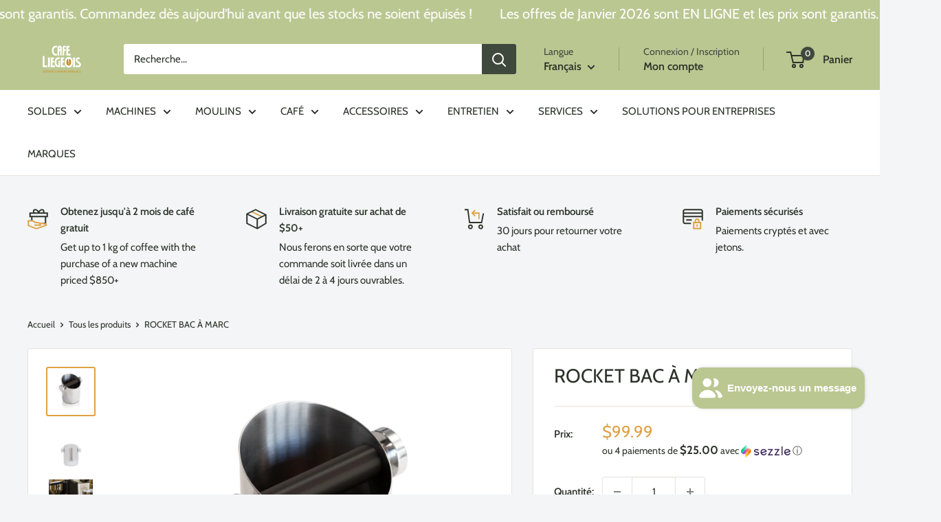

--- FILE ---
content_type: text/html; charset=utf-8
request_url: https://en.cafeliegeois.ca/fr/products/rocket-knock-box
body_size: 62258
content:
<!doctype html>

<html class="no-js" lang="fr">
  <head>
    <meta charset="utf-8">
    <meta name="viewport" content="width=device-width, initial-scale=1.0, height=device-height, minimum-scale=1.0, maximum-scale=1.0">
    <meta name="theme-color" content="#dea144">

    <title>ROCKET - Boîte à outils</title><meta name="description" content="Construite dans un souci de durabilité, la boîte à frapper de Rocket est fabriquée en Italie en acier inoxydable. Elle peut contenir une douzaine de palets."><link rel="canonical" href="https://cafeliegeois.ca/fr/products/rocket-knock-box"><link rel="shortcut icon" href="//en.cafeliegeois.ca/cdn/shop/files/favicon_96x96.png?v=1614725377" type="image/png"><link rel="preload" as="style" href="//en.cafeliegeois.ca/cdn/shop/t/165/assets/theme.css?v=8651238818270343201752671236">
    <link rel="preload" as="script" href="//en.cafeliegeois.ca/cdn/shop/t/165/assets/theme.js?v=61259500477489009851752671238">
    <link rel="preconnect" href="https://cdn.shopify.com">
    <link rel="preconnect" href="https://fonts.shopifycdn.com">
    <link rel="dns-prefetch" href="https://productreviews.shopifycdn.com">
    <link rel="dns-prefetch" href="https://ajax.googleapis.com">
    <link rel="dns-prefetch" href="https://maps.googleapis.com">
    <link rel="dns-prefetch" href="https://maps.gstatic.com">

    <meta property="og:type" content="product">
  <meta property="og:title" content="ROCKET BAC À MARC"><meta property="og:image" content="http://en.cafeliegeois.ca/cdn/shop/files/rocket-knock-box-820364.webp?v=1730809516">
    <meta property="og:image:secure_url" content="https://en.cafeliegeois.ca/cdn/shop/files/rocket-knock-box-820364.webp?v=1730809516">
    <meta property="og:image:width" content="1200">
    <meta property="og:image:height" content="1200">
    <meta property="product:availability" content="in stock"><meta property="product:price:amount" content="99.99">
  <meta property="product:price:currency" content="CAD"><meta property="og:description" content="Construite dans un souci de durabilité, la boîte à frapper de Rocket est fabriquée en Italie en acier inoxydable. Elle peut contenir une douzaine de palets."><meta property="og:url" content="https://cafeliegeois.ca/fr/products/rocket-knock-box">
<meta property="og:site_name" content="Café Liégeois Canada Inc."><meta name="twitter:card" content="summary"><meta name="twitter:title" content="ROCKET BAC À MARC">
  <meta name="twitter:description" content="Construite dans un souci de durabilité, le knock box de Rocket est fabriquée en Italie en acier inoxydable. Il peut contenir une douzaine de palets. HISTOIRE ET ORIGINE Le nom &quot;knock box&quot; est explicite : vous frappez le portafiltre contre elle pour déloger les palets de café. Les grandes boîtes à café sont indispensables dans tous les grands cafés, mais les petites versions sont également pratiques pour les petites entreprises qui ne sont pas spécialisées dans le café et même pour les stations espresso à domicile. Ce modèle Rocket est solidement construit en acier inoxydable et en caoutchouc résistant. Compte tenu de la réputation de Rocket en matière de durabilité et d&#39;attention aux détails, nous ne doutons pas que cette boîte à café vous durera des années. Ses petites dimensions (10 cm x 10 cm x 15 cm) en font">
  <meta name="twitter:image" content="https://en.cafeliegeois.ca/cdn/shop/files/rocket-knock-box-820364_600x600_crop_center.webp?v=1730809516">
    <link rel="preload" href="//en.cafeliegeois.ca/cdn/fonts/cabin/cabin_n4.cefc6494a78f87584a6f312fea532919154f66fe.woff2" as="font" type="font/woff2" crossorigin><link rel="preload" href="//en.cafeliegeois.ca/cdn/fonts/cabin/cabin_n4.cefc6494a78f87584a6f312fea532919154f66fe.woff2" as="font" type="font/woff2" crossorigin><style>
  @font-face {
  font-family: Cabin;
  font-weight: 400;
  font-style: normal;
  font-display: swap;
  src: url("//en.cafeliegeois.ca/cdn/fonts/cabin/cabin_n4.cefc6494a78f87584a6f312fea532919154f66fe.woff2") format("woff2"),
       url("//en.cafeliegeois.ca/cdn/fonts/cabin/cabin_n4.8c16611b00f59d27f4b27ce4328dfe514ce77517.woff") format("woff");
}

  @font-face {
  font-family: Cabin;
  font-weight: 400;
  font-style: normal;
  font-display: swap;
  src: url("//en.cafeliegeois.ca/cdn/fonts/cabin/cabin_n4.cefc6494a78f87584a6f312fea532919154f66fe.woff2") format("woff2"),
       url("//en.cafeliegeois.ca/cdn/fonts/cabin/cabin_n4.8c16611b00f59d27f4b27ce4328dfe514ce77517.woff") format("woff");
}

@font-face {
  font-family: Cabin;
  font-weight: 600;
  font-style: normal;
  font-display: swap;
  src: url("//en.cafeliegeois.ca/cdn/fonts/cabin/cabin_n6.c6b1e64927bbec1c65aab7077888fb033480c4f7.woff2") format("woff2"),
       url("//en.cafeliegeois.ca/cdn/fonts/cabin/cabin_n6.6c2e65d54c893ad9f1390da3b810b8e6cf976a4f.woff") format("woff");
}

@font-face {
  font-family: Cabin;
  font-weight: 400;
  font-style: italic;
  font-display: swap;
  src: url("//en.cafeliegeois.ca/cdn/fonts/cabin/cabin_i4.d89c1b32b09ecbc46c12781fcf7b2085f17c0be9.woff2") format("woff2"),
       url("//en.cafeliegeois.ca/cdn/fonts/cabin/cabin_i4.0a521b11d0b69adfc41e22a263eec7c02aecfe99.woff") format("woff");
}


  @font-face {
  font-family: Cabin;
  font-weight: 700;
  font-style: normal;
  font-display: swap;
  src: url("//en.cafeliegeois.ca/cdn/fonts/cabin/cabin_n7.255204a342bfdbc9ae2017bd4e6a90f8dbb2f561.woff2") format("woff2"),
       url("//en.cafeliegeois.ca/cdn/fonts/cabin/cabin_n7.e2afa22a0d0f4b64da3569c990897429d40ff5c0.woff") format("woff");
}

  @font-face {
  font-family: Cabin;
  font-weight: 400;
  font-style: italic;
  font-display: swap;
  src: url("//en.cafeliegeois.ca/cdn/fonts/cabin/cabin_i4.d89c1b32b09ecbc46c12781fcf7b2085f17c0be9.woff2") format("woff2"),
       url("//en.cafeliegeois.ca/cdn/fonts/cabin/cabin_i4.0a521b11d0b69adfc41e22a263eec7c02aecfe99.woff") format("woff");
}

  @font-face {
  font-family: Cabin;
  font-weight: 700;
  font-style: italic;
  font-display: swap;
  src: url("//en.cafeliegeois.ca/cdn/fonts/cabin/cabin_i7.ef2404c08a493e7ccbc92d8c39adf683f40e1fb5.woff2") format("woff2"),
       url("//en.cafeliegeois.ca/cdn/fonts/cabin/cabin_i7.480421791818000fc8a5d4134822321b5d7964f8.woff") format("woff");
}


  :root {
    --default-text-font-size : 15px;
    --base-text-font-size    : 15px;
    --heading-font-family    : Cabin, sans-serif;
    --heading-font-weight    : 400;
    --heading-font-style     : normal;
    --text-font-family       : Cabin, sans-serif;
    --text-font-weight       : 400;
    --text-font-style        : normal;
    --text-font-bolder-weight: 600;
    --text-link-decoration   : underline;

    --text-color               : #2c332a;
    --text-color-rgb           : 44, 51, 42;
    --heading-color            : #2c332a;
    --border-color             : #e7e2de;
    --border-color-rgb         : 231, 226, 222;
    --form-border-color        : #dcd5cf;
    --accent-color             : #dea144;
    --accent-color-rgb         : 222, 161, 68;
    --link-color               : #3f483c;
    --link-color-hover         : #1a1e19;
    --background               : #f3f5f6;
    --secondary-background     : #ffffff;
    --secondary-background-rgb : 255, 255, 255;
    --accent-background        : rgba(222, 161, 68, 0.08);

    --input-background: #ffffff;

    --error-color       : #ff0000;
    --error-background  : rgba(255, 0, 0, 0.07);
    --success-color     : #00aa00;
    --success-background: rgba(0, 170, 0, 0.11);

    --primary-button-background      : #53563d;
    --primary-button-background-rgb  : 83, 86, 61;
    --primary-button-text-color      : #f7f4f2;
    --secondary-button-background    : #bac791;
    --secondary-button-background-rgb: 186, 199, 145;
    --secondary-button-text-color    : #ffffff;

    --header-background      : #bac791;
    --header-text-color      : #2c332a;
    --header-light-text-color: #3f483c;
    --header-border-color    : rgba(63, 72, 60, 0.3);
    --header-accent-color    : #3f483c;

    --footer-background-color:    #f3f5f6;
    --footer-heading-text-color:  #2c332a;
    --footer-body-text-color:     #677279;
    --footer-body-text-color-rgb: 103, 114, 121;
    --footer-accent-color:        #dea144;
    --footer-accent-color-rgb:    222, 161, 68;
    --footer-border:              1px solid var(--border-color);
    
    --flickity-arrow-color: #bcaea3;--product-on-sale-accent           : #dea144;
    --product-on-sale-accent-rgb       : 222, 161, 68;
    --product-on-sale-color            : #ffffff;
    --product-in-stock-color           : #008a00;
    --product-low-stock-color          : #dea144;
    --product-sold-out-color           : #dea144;
    --product-custom-label-1-background: #53563d;
    --product-custom-label-1-color     : #ffffff;
    --product-custom-label-2-background: #00a500;
    --product-custom-label-2-color     : #ffffff;
    --product-review-star-color        : #ffbd00;

    --mobile-container-gutter : 20px;
    --desktop-container-gutter: 40px;

    /* Shopify related variables */
    --payment-terms-background-color: #f3f5f6;
  }
</style>

<script>
  // IE11 does not have support for CSS variables, so we have to polyfill them
  if (!(((window || {}).CSS || {}).supports && window.CSS.supports('(--a: 0)'))) {
    const script = document.createElement('script');
    script.type = 'text/javascript';
    script.src = 'https://cdn.jsdelivr.net/npm/css-vars-ponyfill@2';
    script.onload = function() {
      cssVars({});
    };

    document.getElementsByTagName('head')[0].appendChild(script);
  }
</script>


    <script>window.performance && window.performance.mark && window.performance.mark('shopify.content_for_header.start');</script><meta name="google-site-verification" content="HnD1suyn9zVVFhFhZIKW2bkBvJZWh2oDEjWAHP8pU8A">
<meta name="facebook-domain-verification" content="duba9cebpr2lmwcsf3hbefdrwasz3x">
<meta id="shopify-digital-wallet" name="shopify-digital-wallet" content="/5765889/digital_wallets/dialog">
<meta name="shopify-checkout-api-token" content="6e6557511ab80f19915a01846abdcc38">
<meta id="in-context-paypal-metadata" data-shop-id="5765889" data-venmo-supported="false" data-environment="production" data-locale="fr_FR" data-paypal-v4="true" data-currency="CAD">
<link rel="alternate" hreflang="x-default" href="https://cafeliegeois.ca/products/rocket-knock-box">
<link rel="alternate" hreflang="en-CA" href="https://cafeliegeois.ca/products/rocket-knock-box">
<link rel="alternate" hreflang="fr-CA" href="https://cafeliegeois.ca/fr/products/rocket-knock-box">
<link rel="alternate" type="application/json+oembed" href="https://cafeliegeois.ca/fr/products/rocket-knock-box.oembed">
<script async="async" src="/checkouts/internal/preloads.js?locale=fr-CA"></script>
<link rel="preconnect" href="https://shop.app" crossorigin="anonymous">
<script async="async" src="https://shop.app/checkouts/internal/preloads.js?locale=fr-CA&shop_id=5765889" crossorigin="anonymous"></script>
<script id="apple-pay-shop-capabilities" type="application/json">{"shopId":5765889,"countryCode":"CA","currencyCode":"CAD","merchantCapabilities":["supports3DS"],"merchantId":"gid:\/\/shopify\/Shop\/5765889","merchantName":"Café Liégeois Canada Inc.","requiredBillingContactFields":["postalAddress","email","phone"],"requiredShippingContactFields":["postalAddress","email","phone"],"shippingType":"shipping","supportedNetworks":["visa","masterCard","amex","discover","interac","jcb"],"total":{"type":"pending","label":"Café Liégeois Canada Inc.","amount":"1.00"},"shopifyPaymentsEnabled":true,"supportsSubscriptions":true}</script>
<script id="shopify-features" type="application/json">{"accessToken":"6e6557511ab80f19915a01846abdcc38","betas":["rich-media-storefront-analytics"],"domain":"en.cafeliegeois.ca","predictiveSearch":true,"shopId":5765889,"locale":"fr"}</script>
<script>var Shopify = Shopify || {};
Shopify.shop = "cafe-liegeois.myshopify.com";
Shopify.locale = "fr";
Shopify.currency = {"active":"CAD","rate":"1.0"};
Shopify.country = "CA";
Shopify.theme = {"name":"Live Theme - V 6.6.0 - Jul 16 - Stable","id":137607544921,"schema_name":"Warehouse","schema_version":"6.6.0","theme_store_id":871,"role":"main"};
Shopify.theme.handle = "null";
Shopify.theme.style = {"id":null,"handle":null};
Shopify.cdnHost = "en.cafeliegeois.ca/cdn";
Shopify.routes = Shopify.routes || {};
Shopify.routes.root = "/fr/";</script>
<script type="module">!function(o){(o.Shopify=o.Shopify||{}).modules=!0}(window);</script>
<script>!function(o){function n(){var o=[];function n(){o.push(Array.prototype.slice.apply(arguments))}return n.q=o,n}var t=o.Shopify=o.Shopify||{};t.loadFeatures=n(),t.autoloadFeatures=n()}(window);</script>
<script>
  window.ShopifyPay = window.ShopifyPay || {};
  window.ShopifyPay.apiHost = "shop.app\/pay";
  window.ShopifyPay.redirectState = null;
</script>
<script id="shop-js-analytics" type="application/json">{"pageType":"product"}</script>
<script defer="defer" async type="module" src="//en.cafeliegeois.ca/cdn/shopifycloud/shop-js/modules/v2/client.init-shop-cart-sync_INwxTpsh.fr.esm.js"></script>
<script defer="defer" async type="module" src="//en.cafeliegeois.ca/cdn/shopifycloud/shop-js/modules/v2/chunk.common_YNAa1F1g.esm.js"></script>
<script type="module">
  await import("//en.cafeliegeois.ca/cdn/shopifycloud/shop-js/modules/v2/client.init-shop-cart-sync_INwxTpsh.fr.esm.js");
await import("//en.cafeliegeois.ca/cdn/shopifycloud/shop-js/modules/v2/chunk.common_YNAa1F1g.esm.js");

  window.Shopify.SignInWithShop?.initShopCartSync?.({"fedCMEnabled":true,"windoidEnabled":true});

</script>
<script>
  window.Shopify = window.Shopify || {};
  if (!window.Shopify.featureAssets) window.Shopify.featureAssets = {};
  window.Shopify.featureAssets['shop-js'] = {"shop-cart-sync":["modules/v2/client.shop-cart-sync_BVs4vSl-.fr.esm.js","modules/v2/chunk.common_YNAa1F1g.esm.js"],"init-fed-cm":["modules/v2/client.init-fed-cm_CEmYoMXU.fr.esm.js","modules/v2/chunk.common_YNAa1F1g.esm.js"],"shop-button":["modules/v2/client.shop-button_BhVpOdEY.fr.esm.js","modules/v2/chunk.common_YNAa1F1g.esm.js"],"init-windoid":["modules/v2/client.init-windoid_DVncJssP.fr.esm.js","modules/v2/chunk.common_YNAa1F1g.esm.js"],"shop-cash-offers":["modules/v2/client.shop-cash-offers_CD5ChB-w.fr.esm.js","modules/v2/chunk.common_YNAa1F1g.esm.js","modules/v2/chunk.modal_DXhkN-5p.esm.js"],"shop-toast-manager":["modules/v2/client.shop-toast-manager_CMZA41xP.fr.esm.js","modules/v2/chunk.common_YNAa1F1g.esm.js"],"init-shop-email-lookup-coordinator":["modules/v2/client.init-shop-email-lookup-coordinator_Dxg3Qq63.fr.esm.js","modules/v2/chunk.common_YNAa1F1g.esm.js"],"pay-button":["modules/v2/client.pay-button_CApwTr-J.fr.esm.js","modules/v2/chunk.common_YNAa1F1g.esm.js"],"avatar":["modules/v2/client.avatar_BTnouDA3.fr.esm.js"],"init-shop-cart-sync":["modules/v2/client.init-shop-cart-sync_INwxTpsh.fr.esm.js","modules/v2/chunk.common_YNAa1F1g.esm.js"],"shop-login-button":["modules/v2/client.shop-login-button_Ctct7BR2.fr.esm.js","modules/v2/chunk.common_YNAa1F1g.esm.js","modules/v2/chunk.modal_DXhkN-5p.esm.js"],"init-customer-accounts-sign-up":["modules/v2/client.init-customer-accounts-sign-up_DTysEz83.fr.esm.js","modules/v2/client.shop-login-button_Ctct7BR2.fr.esm.js","modules/v2/chunk.common_YNAa1F1g.esm.js","modules/v2/chunk.modal_DXhkN-5p.esm.js"],"init-shop-for-new-customer-accounts":["modules/v2/client.init-shop-for-new-customer-accounts_wbmNjFX3.fr.esm.js","modules/v2/client.shop-login-button_Ctct7BR2.fr.esm.js","modules/v2/chunk.common_YNAa1F1g.esm.js","modules/v2/chunk.modal_DXhkN-5p.esm.js"],"init-customer-accounts":["modules/v2/client.init-customer-accounts_DqpN27KS.fr.esm.js","modules/v2/client.shop-login-button_Ctct7BR2.fr.esm.js","modules/v2/chunk.common_YNAa1F1g.esm.js","modules/v2/chunk.modal_DXhkN-5p.esm.js"],"shop-follow-button":["modules/v2/client.shop-follow-button_CBz8VXaE.fr.esm.js","modules/v2/chunk.common_YNAa1F1g.esm.js","modules/v2/chunk.modal_DXhkN-5p.esm.js"],"lead-capture":["modules/v2/client.lead-capture_Bo6pQGej.fr.esm.js","modules/v2/chunk.common_YNAa1F1g.esm.js","modules/v2/chunk.modal_DXhkN-5p.esm.js"],"checkout-modal":["modules/v2/client.checkout-modal_B_8gz53b.fr.esm.js","modules/v2/chunk.common_YNAa1F1g.esm.js","modules/v2/chunk.modal_DXhkN-5p.esm.js"],"shop-login":["modules/v2/client.shop-login_CTIGRVE1.fr.esm.js","modules/v2/chunk.common_YNAa1F1g.esm.js","modules/v2/chunk.modal_DXhkN-5p.esm.js"],"payment-terms":["modules/v2/client.payment-terms_BUSo56Mg.fr.esm.js","modules/v2/chunk.common_YNAa1F1g.esm.js","modules/v2/chunk.modal_DXhkN-5p.esm.js"]};
</script>
<script>(function() {
  var isLoaded = false;
  function asyncLoad() {
    if (isLoaded) return;
    isLoaded = true;
    var urls = ["\/\/cdn.shopify.com\/proxy\/f9162b7733d9a2ea02bb8b4a823bb0be6af1f743c215a7561b28319c806f35c9\/bingshoppingtool-t2app-prod.trafficmanager.net\/uet\/tracking_script?shop=cafe-liegeois.myshopify.com\u0026sp-cache-control=cHVibGljLCBtYXgtYWdlPTkwMA","https:\/\/loox.io\/widget\/VkZ2rxrnRc\/loox.1627607339771.js?shop=cafe-liegeois.myshopify.com","https:\/\/api.prod-rome.ue2.breadgateway.net\/api\/shopify-plugin-backend\/messaging-app\/cart.js?shopId=0443361f-ee08-4bf3-afeb-21a057a22cfc\u0026shop=cafe-liegeois.myshopify.com","\/\/cdn.shopify.com\/proxy\/199ceefad18aa82de93d88f5d3caa00a83ef9f9fa4e5354c6eaae13b293d1084\/bingshoppingtool-t2app-prod.trafficmanager.net\/api\/ShopifyMT\/v1\/uet\/tracking_script?shop=cafe-liegeois.myshopify.com\u0026sp-cache-control=cHVibGljLCBtYXgtYWdlPTkwMA","https:\/\/uettool.cloudling.com.cn\/Shopify\/ScriptTag\/d\/1551_17529272_binguet.js?shop=cafe-liegeois.myshopify.com","https:\/\/admin.revenuehunt.com\/embed.js?shop=cafe-liegeois.myshopify.com","https:\/\/cdn-app.sealsubscriptions.com\/shopify\/public\/js\/sealsubscriptions.js?shop=cafe-liegeois.myshopify.com"];
    for (var i = 0; i < urls.length; i++) {
      var s = document.createElement('script');
      s.type = 'text/javascript';
      s.async = true;
      s.src = urls[i];
      var x = document.getElementsByTagName('script')[0];
      x.parentNode.insertBefore(s, x);
    }
  };
  if(window.attachEvent) {
    window.attachEvent('onload', asyncLoad);
  } else {
    window.addEventListener('load', asyncLoad, false);
  }
})();</script>
<script id="__st">var __st={"a":5765889,"offset":-18000,"reqid":"ee8ffdc0-5535-4072-b53f-5e5130111ee8-1768981544","pageurl":"en.cafeliegeois.ca\/fr\/products\/rocket-knock-box","u":"4abf82ce4c91","p":"product","rtyp":"product","rid":6883961929817};</script>
<script>window.ShopifyPaypalV4VisibilityTracking = true;</script>
<script id="captcha-bootstrap">!function(){'use strict';const t='contact',e='account',n='new_comment',o=[[t,t],['blogs',n],['comments',n],[t,'customer']],c=[[e,'customer_login'],[e,'guest_login'],[e,'recover_customer_password'],[e,'create_customer']],r=t=>t.map((([t,e])=>`form[action*='/${t}']:not([data-nocaptcha='true']) input[name='form_type'][value='${e}']`)).join(','),a=t=>()=>t?[...document.querySelectorAll(t)].map((t=>t.form)):[];function s(){const t=[...o],e=r(t);return a(e)}const i='password',u='form_key',d=['recaptcha-v3-token','g-recaptcha-response','h-captcha-response',i],f=()=>{try{return window.sessionStorage}catch{return}},m='__shopify_v',_=t=>t.elements[u];function p(t,e,n=!1){try{const o=window.sessionStorage,c=JSON.parse(o.getItem(e)),{data:r}=function(t){const{data:e,action:n}=t;return t[m]||n?{data:e,action:n}:{data:t,action:n}}(c);for(const[e,n]of Object.entries(r))t.elements[e]&&(t.elements[e].value=n);n&&o.removeItem(e)}catch(o){console.error('form repopulation failed',{error:o})}}const l='form_type',E='cptcha';function T(t){t.dataset[E]=!0}const w=window,h=w.document,L='Shopify',v='ce_forms',y='captcha';let A=!1;((t,e)=>{const n=(g='f06e6c50-85a8-45c8-87d0-21a2b65856fe',I='https://cdn.shopify.com/shopifycloud/storefront-forms-hcaptcha/ce_storefront_forms_captcha_hcaptcha.v1.5.2.iife.js',D={infoText:'Protégé par hCaptcha',privacyText:'Confidentialité',termsText:'Conditions'},(t,e,n)=>{const o=w[L][v],c=o.bindForm;if(c)return c(t,g,e,D).then(n);var r;o.q.push([[t,g,e,D],n]),r=I,A||(h.body.append(Object.assign(h.createElement('script'),{id:'captcha-provider',async:!0,src:r})),A=!0)});var g,I,D;w[L]=w[L]||{},w[L][v]=w[L][v]||{},w[L][v].q=[],w[L][y]=w[L][y]||{},w[L][y].protect=function(t,e){n(t,void 0,e),T(t)},Object.freeze(w[L][y]),function(t,e,n,w,h,L){const[v,y,A,g]=function(t,e,n){const i=e?o:[],u=t?c:[],d=[...i,...u],f=r(d),m=r(i),_=r(d.filter((([t,e])=>n.includes(e))));return[a(f),a(m),a(_),s()]}(w,h,L),I=t=>{const e=t.target;return e instanceof HTMLFormElement?e:e&&e.form},D=t=>v().includes(t);t.addEventListener('submit',(t=>{const e=I(t);if(!e)return;const n=D(e)&&!e.dataset.hcaptchaBound&&!e.dataset.recaptchaBound,o=_(e),c=g().includes(e)&&(!o||!o.value);(n||c)&&t.preventDefault(),c&&!n&&(function(t){try{if(!f())return;!function(t){const e=f();if(!e)return;const n=_(t);if(!n)return;const o=n.value;o&&e.removeItem(o)}(t);const e=Array.from(Array(32),(()=>Math.random().toString(36)[2])).join('');!function(t,e){_(t)||t.append(Object.assign(document.createElement('input'),{type:'hidden',name:u})),t.elements[u].value=e}(t,e),function(t,e){const n=f();if(!n)return;const o=[...t.querySelectorAll(`input[type='${i}']`)].map((({name:t})=>t)),c=[...d,...o],r={};for(const[a,s]of new FormData(t).entries())c.includes(a)||(r[a]=s);n.setItem(e,JSON.stringify({[m]:1,action:t.action,data:r}))}(t,e)}catch(e){console.error('failed to persist form',e)}}(e),e.submit())}));const S=(t,e)=>{t&&!t.dataset[E]&&(n(t,e.some((e=>e===t))),T(t))};for(const o of['focusin','change'])t.addEventListener(o,(t=>{const e=I(t);D(e)&&S(e,y())}));const B=e.get('form_key'),M=e.get(l),P=B&&M;t.addEventListener('DOMContentLoaded',(()=>{const t=y();if(P)for(const e of t)e.elements[l].value===M&&p(e,B);[...new Set([...A(),...v().filter((t=>'true'===t.dataset.shopifyCaptcha))])].forEach((e=>S(e,t)))}))}(h,new URLSearchParams(w.location.search),n,t,e,['guest_login'])})(!0,!0)}();</script>
<script integrity="sha256-4kQ18oKyAcykRKYeNunJcIwy7WH5gtpwJnB7kiuLZ1E=" data-source-attribution="shopify.loadfeatures" defer="defer" src="//en.cafeliegeois.ca/cdn/shopifycloud/storefront/assets/storefront/load_feature-a0a9edcb.js" crossorigin="anonymous"></script>
<script crossorigin="anonymous" defer="defer" src="//en.cafeliegeois.ca/cdn/shopifycloud/storefront/assets/shopify_pay/storefront-65b4c6d7.js?v=20250812"></script>
<script data-source-attribution="shopify.dynamic_checkout.dynamic.init">var Shopify=Shopify||{};Shopify.PaymentButton=Shopify.PaymentButton||{isStorefrontPortableWallets:!0,init:function(){window.Shopify.PaymentButton.init=function(){};var t=document.createElement("script");t.src="https://en.cafeliegeois.ca/cdn/shopifycloud/portable-wallets/latest/portable-wallets.fr.js",t.type="module",document.head.appendChild(t)}};
</script>
<script data-source-attribution="shopify.dynamic_checkout.buyer_consent">
  function portableWalletsHideBuyerConsent(e){var t=document.getElementById("shopify-buyer-consent"),n=document.getElementById("shopify-subscription-policy-button");t&&n&&(t.classList.add("hidden"),t.setAttribute("aria-hidden","true"),n.removeEventListener("click",e))}function portableWalletsShowBuyerConsent(e){var t=document.getElementById("shopify-buyer-consent"),n=document.getElementById("shopify-subscription-policy-button");t&&n&&(t.classList.remove("hidden"),t.removeAttribute("aria-hidden"),n.addEventListener("click",e))}window.Shopify?.PaymentButton&&(window.Shopify.PaymentButton.hideBuyerConsent=portableWalletsHideBuyerConsent,window.Shopify.PaymentButton.showBuyerConsent=portableWalletsShowBuyerConsent);
</script>
<script>
  function portableWalletsCleanup(e){e&&e.src&&console.error("Failed to load portable wallets script "+e.src);var t=document.querySelectorAll("shopify-accelerated-checkout .shopify-payment-button__skeleton, shopify-accelerated-checkout-cart .wallet-cart-button__skeleton"),e=document.getElementById("shopify-buyer-consent");for(let e=0;e<t.length;e++)t[e].remove();e&&e.remove()}function portableWalletsNotLoadedAsModule(e){e instanceof ErrorEvent&&"string"==typeof e.message&&e.message.includes("import.meta")&&"string"==typeof e.filename&&e.filename.includes("portable-wallets")&&(window.removeEventListener("error",portableWalletsNotLoadedAsModule),window.Shopify.PaymentButton.failedToLoad=e,"loading"===document.readyState?document.addEventListener("DOMContentLoaded",window.Shopify.PaymentButton.init):window.Shopify.PaymentButton.init())}window.addEventListener("error",portableWalletsNotLoadedAsModule);
</script>

<script type="module" src="https://en.cafeliegeois.ca/cdn/shopifycloud/portable-wallets/latest/portable-wallets.fr.js" onError="portableWalletsCleanup(this)" crossorigin="anonymous"></script>
<script nomodule>
  document.addEventListener("DOMContentLoaded", portableWalletsCleanup);
</script>

<script id='scb4127' type='text/javascript' async='' src='https://en.cafeliegeois.ca/cdn/shopifycloud/privacy-banner/storefront-banner.js'></script><link id="shopify-accelerated-checkout-styles" rel="stylesheet" media="screen" href="https://en.cafeliegeois.ca/cdn/shopifycloud/portable-wallets/latest/accelerated-checkout-backwards-compat.css" crossorigin="anonymous">
<style id="shopify-accelerated-checkout-cart">
        #shopify-buyer-consent {
  margin-top: 1em;
  display: inline-block;
  width: 100%;
}

#shopify-buyer-consent.hidden {
  display: none;
}

#shopify-subscription-policy-button {
  background: none;
  border: none;
  padding: 0;
  text-decoration: underline;
  font-size: inherit;
  cursor: pointer;
}

#shopify-subscription-policy-button::before {
  box-shadow: none;
}

      </style>

<script>window.performance && window.performance.mark && window.performance.mark('shopify.content_for_header.end');</script>

    <link rel="stylesheet" href="//en.cafeliegeois.ca/cdn/shop/t/165/assets/theme.css?v=8651238818270343201752671236">

    <script type="application/ld+json">{"@context":"http:\/\/schema.org\/","@id":"\/fr\/products\/rocket-knock-box#product","@type":"Product","brand":{"@type":"Brand","name":"Barista -Rocket"},"category":"Accessoires pour cafetières et machines à expresso","description":"Construite dans un souci de durabilité, le knock box de Rocket est fabriquée en Italie en acier inoxydable. Il peut contenir une douzaine de palets.\nHISTOIRE ET ORIGINE\n\nLe nom \"knock box\" est explicite : vous frappez le portafiltre contre elle pour déloger les palets de café. Les grandes boîtes à café sont indispensables dans tous les grands cafés, mais les petites versions sont également pratiques pour les petites entreprises qui ne sont pas spécialisées dans le café et même pour les stations espresso à domicile.\nCe modèle Rocket est solidement construit en acier inoxydable et en caoutchouc résistant. Compte tenu de la réputation de Rocket en matière de durabilité et d'attention aux détails, nous ne doutons pas que cette boîte à café vous durera des années. Ses petites dimensions (10 cm x 10 cm x 15 cm) en font un accessoire pratique qui prend peu de place sur votre comptoir ou à votre station de café.\n\nMODE D'EMPLOI\n\nTapez légèrement votre porte-filtre contre la barre en caoutchouc, avec le côté ouvert vers le bas. La rondelle de café devrait tomber instantanément.\n\n\n","image":"https:\/\/en.cafeliegeois.ca\/cdn\/shop\/files\/rocket-knock-box-820364.webp?v=1730809516\u0026width=1920","mpn":"RA99904463","name":"ROCKET BAC À MARC","offers":{"@id":"\/fr\/products\/rocket-knock-box?variant=39522837725273#offer","@type":"Offer","availability":"http:\/\/schema.org\/InStock","price":"99.99","priceCurrency":"CAD","url":"https:\/\/cafeliegeois.ca\/fr\/products\/rocket-knock-box?variant=39522837725273"},"sku":"RA99904463","url":"https:\/\/cafeliegeois.ca\/fr\/products\/rocket-knock-box"}</script><script type="application/ld+json">
  {
    "@context": "https://schema.org",
    "@type": "BreadcrumbList",
    "itemListElement": [{
        "@type": "ListItem",
        "position": 1,
        "name": "Accueil",
        "item": "https://cafeliegeois.ca"
      },{
            "@type": "ListItem",
            "position": 2,
            "name": "ROCKET BAC À MARC",
            "item": "https://cafeliegeois.ca/fr/products/rocket-knock-box"
          }]
  }
</script>

    <script>
      // This allows to expose several variables to the global scope, to be used in scripts
      window.theme = {
        pageType: "product",
        cartCount: 0,
        moneyFormat: "\u003cspan class=money\u003e${{amount}}\u003c\/span\u003e",
        moneyWithCurrencyFormat: "\u003cspan class=money\u003e${{amount}} CAD\u003c\/span\u003e",
        currencyCodeEnabled: false,
        showDiscount: false,
        discountMode: "saving",
        cartType: "drawer"
      };

      window.routes = {
        rootUrl: "\/fr",
        rootUrlWithoutSlash: "\/fr",
        cartUrl: "\/fr\/cart",
        cartAddUrl: "\/fr\/cart\/add",
        cartChangeUrl: "\/fr\/cart\/change",
        searchUrl: "\/fr\/search",
        productRecommendationsUrl: "\/fr\/recommendations\/products"
      };

      window.languages = {
        productRegularPrice: "Prix normal",
        productSalePrice: "Prix réduit",
        collectionOnSaleLabel: "Economisez {{savings}}",
        productFormUnavailable: "Indisponible",
        productFormAddToCart: "Ajouter au panier",
        productFormPreOrder: "Pré-commander",
        productFormSoldOut: "Rupture de stock",
        productAdded: "Le produit a été ajouté au panier",
        productAddedShort: "Ajouté !",
        shippingEstimatorNoResults: "Nous ne livrons pas à votre adresse.",
        shippingEstimatorOneResult: "Il y a une option de livraison disponible :",
        shippingEstimatorMultipleResults: "Il y a {{count}} options de livraison disponibles :",
        shippingEstimatorErrors: "Une erreur s\u0026#39;est produite :"
      };

      document.documentElement.className = document.documentElement.className.replace('no-js', 'js');
    </script><script src="//en.cafeliegeois.ca/cdn/shop/t/165/assets/theme.js?v=61259500477489009851752671238" defer></script>
    <script src="//en.cafeliegeois.ca/cdn/shop/t/165/assets/custom.js?v=111603181540343972631752671235" defer></script><script>
        (function () {
          window.onpageshow = function() {
            // We force re-freshing the cart content onpageshow, as most browsers will serve a cache copy when hitting the
            // back button, which cause staled data
            document.documentElement.dispatchEvent(new CustomEvent('cart:refresh', {
              bubbles: true,
              detail: {scrollToTop: false}
            }));
          };
        })();
      </script><!-- BEGIN app block: shopify://apps/eg-auto-add-to-cart/blocks/app-embed/0f7d4f74-1e89-4820-aec4-6564d7e535d2 -->










  
    <script
      async
      type="text/javascript"
      src="https://cdn.506.io/eg/script.js?shop=cafe-liegeois.myshopify.com&v=7"
    ></script>
  



  <meta id="easygift-shop" itemid="c2hvcF8kXzE3Njg5ODE1NDQ=" content="{&quot;isInstalled&quot;:true,&quot;installedOn&quot;:&quot;2021-05-04T17:29:20.663Z&quot;,&quot;appVersion&quot;:&quot;3.0&quot;,&quot;subscriptionName&quot;:&quot;Unlimited&quot;,&quot;cartAnalytics&quot;:true,&quot;freeTrialEndsOn&quot;:null,&quot;settings&quot;:{&quot;reminderBannerStyle&quot;:{&quot;position&quot;:{&quot;horizontal&quot;:&quot;right&quot;,&quot;vertical&quot;:&quot;bottom&quot;},&quot;imageUrl&quot;:null,&quot;closingMode&quot;:&quot;doNotAutoClose&quot;,&quot;cssStyles&quot;:&quot;&quot;,&quot;displayAfter&quot;:5,&quot;headerText&quot;:&quot;&quot;,&quot;primaryColor&quot;:&quot;#000000&quot;,&quot;reshowBannerAfter&quot;:&quot;everyNewSession&quot;,&quot;selfcloseAfter&quot;:5,&quot;showImage&quot;:false,&quot;subHeaderText&quot;:&quot;&quot;},&quot;addedItemIdentifier&quot;:&quot;_Gifted&quot;,&quot;ignoreOtherAppLineItems&quot;:null,&quot;customVariantsInfoLifetimeMins&quot;:1440,&quot;redirectPath&quot;:null,&quot;ignoreNonStandardCartRequests&quot;:false,&quot;bannerStyle&quot;:{&quot;position&quot;:{&quot;horizontal&quot;:&quot;right&quot;,&quot;vertical&quot;:&quot;bottom&quot;},&quot;cssStyles&quot;:null,&quot;primaryColor&quot;:&quot;#000000&quot;},&quot;themePresetId&quot;:&quot;2&quot;,&quot;notificationStyle&quot;:{&quot;position&quot;:{&quot;horizontal&quot;:&quot;left&quot;,&quot;vertical&quot;:&quot;bottom&quot;},&quot;primaryColor&quot;:&quot;#1D1E1E&quot;,&quot;duration&quot;:&quot;3.0&quot;,&quot;cssStyles&quot;:&quot;#aca-notifications-wrapper {\n  display: block;\n  left: 0;\n  bottom: 0;\n  position: fixed;\n  z-index: 99999999;\n  max-height: 100%;\n  overflow: auto;\n}\n.aca-notification-container {\n  display: flex;\n  flex-direction: row;\n  text-align: left;\n  font-size: 16px;\n  margin: 12px;\n  padding: 8px;\n  border: 1px solid #EBE5DC;\n  background-color: #FFFFFF;\n  width: fit-content;\n  border-radius: 2px;\n  opacity: 0;\n  transition: opacity 0.4s ease-in-out;\n}\n.aca-notification-container .aca-notification-image {\n  display: flex;\n  align-items: center;\n  justify-content: center;\n  min-height: 60px;\n  min-width: 60px;\n  height: 60px;\n  width: 60px;\n  background-color: #FFFFFF;\n  margin: 8px;\n}\n.aca-notification-image img {\n  display: block;\n  max-width: 100%;\n  max-height: 100%;\n  width: auto;\n  height: auto;\n  border-radius: 2px;\n}\n.aca-notification-container .aca-notification-text {\n  flex-grow: 1;\n  margin: 8px;\n  max-width: 260px;\n}\n.aca-notification-heading {\n  font-size: 24px;\n  margin: 0 0 0.3em 0;\n  line-height: normal;\n  word-break: break-word;\n  line-height: 1.2;\n  max-height: 3.6em;\n  overflow: hidden;\n  color: #1D1E1E;\n}\n.aca-notification-subheading {\n  font-size: 18px;\n  margin: 0;\n  line-height: normal;\n  word-break: break-word;\n  line-height: 1.4;\n  max-height: 5.6em;\n  overflow: hidden;\n  color: #1D1E1E;\n}\n@media screen and (max-width: 450px) {\n  #aca-notifications-wrapper {\n    left: 0;\n    right: 0;\n  }\n  .aca-notification-container {\n    width: auto;\n  }\n  .aca-notification-container .aca-notification-text {\n    max-width: none;\n  }\n}&quot;,&quot;hasCustomizations&quot;:false},&quot;fetchCartData&quot;:false,&quot;useLocalStorage&quot;:{&quot;enabled&quot;:false,&quot;expiryMinutes&quot;:null},&quot;popupStyle&quot;:{&quot;closeModalOutsideClick&quot;:true,&quot;priceShowZeroDecimals&quot;:true,&quot;primaryColor&quot;:&quot;#121212&quot;,&quot;secondaryColor&quot;:&quot;#1D1E1E&quot;,&quot;cssStyles&quot;:&quot;#aca-modal {\n  position: fixed;\n  left: 0;\n  top: 0;\n  width: 100%;\n  height: 100%;\n  background: rgba(0, 0, 0, 0.5);\n  z-index: 99999999;\n  overflow-x: hidden;\n  overflow-y: auto;\n  display: block;\n}\n#aca-modal-wrapper {\n  display: flex;\n  align-items: center;\n  width: 80%;\n  height: auto;\n  max-width: 1000px;\n  min-height: calc(100% - 60px);\n  margin: 30px auto;\n}\n#aca-modal-container {\n  position: relative;\n  display: flex;\n  flex-direction: column;\n  align-items: center;\n  justify-content: center;\n  box-shadow: 0 0 1.5rem rgba(17, 17, 17, 0.7);\n  width: 100%;\n  padding: 20px;\n  background-color: #FFFFFF;\n}\n#aca-close-icon-container {\n  position: absolute;\n  top: 12px;\n  right: 12px;\n  width: 25px;\n  display: none;\n}\n#aca-close-icon {\n  stroke: #333333;\n}\n#aca-modal-custom-image-container {\n  background-color: #FFFFFF;\n  margin: 0.5em 0;\n}\n#aca-modal-custom-image-container img {\n  display: block;\n  min-width: 60px;\n  min-height: 60px;\n  max-width: 200px;\n  max-height: 200px;\n  width: auto;\n  height: auto;\n}\n#aca-modal-headline {\n  text-align: center;\n  margin: 0.5em 0;\n  font-size: 30px;\n  color: #1D1E1E;\n}\n#aca-modal-subheadline {\n  text-align: center;\n  margin: 0 0 0.5em 0;\n  font-size: 20px;\n  color: #1D1E1E;\n}\n#aca-products-container {\n  display: flex;\n  align-items: flex-start;\n  justify-content: center;\n  flex-wrap: wrap;\n  width: 85%;\n}\n#aca-products-container .aca-product {\n  text-align: center;\n  margin: 30px;\n  width: 200px;\n}\n.aca-product-image {\n  display: flex;\n  align-items: center;\n  justify-content: center;\n  width: 100%;\n  height: 200px;\n  background-color: #FFFFFF;\n  margin-bottom: 1em;\n}\n.aca-product-image img {\n  display: block;\n  max-width: 100%;\n  max-height: 100%;\n  width: auto;\n  height: auto;\n}\n.aca-product-name, .aca-subscription-name {\n  color: #333333;\n  line-height: inherit;\n  word-break: break-word;\n  font-size: 16px;\n}\n.aca-product-price {\n  color: #333333;\n  line-height: inherit;\n  font-size: 16px;\n}\n.aca-subscription-label {\n  color: #333333;\n  line-height: inherit;\n  word-break: break-word;\n  font-weight: 600;\n  font-size: 16px;\n}\n.aca-product-dropdown {\n  position: relative;\n  display: flex;\n  align-items: center;\n  cursor: pointer;\n  width: 100%;\n  height: 42px;\n  background-color: #FFFFFF;\n  line-height: inherit;\n  margin-bottom: 1em;\n}\n.aca-product-dropdown .dropdown-icon {\n  position: absolute;\n  right: 8px;\n  height: 12px;\n  width: 12px;\n  fill: #E1E3E4;\n}\n.aca-product-dropdown select::before,\n.aca-product-dropdown select::after {\n  box-sizing: border-box;\n}\nselect.aca-product-dropdown::-ms-expand {\n  display: none;\n}\n.aca-product-dropdown select {\n  box-sizing: border-box;\n  background-color: transparent;\n  border: none;\n  margin: 0;\n  cursor: inherit;\n  line-height: inherit;\n  outline: none;\n  -moz-appearance: none;\n  -webkit-appearance: none;\n  appearance: none;\n  background-image: none;\n  border-top-left-radius: 0;\n  border-top-right-radius: 0;\n  border-bottom-right-radius: 0;\n  border-bottom-left-radius: 0;\n  z-index: 1;\n  width: 100%;\n  height: 100%;\n  cursor: pointer;\n  border: 1px solid #E1E3E4;\n  border-radius: 2px;\n  color: #333333;\n  padding: 0 30px 0 10px;\n  font-size: 15px;\n}\n.aca-product-button {\n  border: none;\n  cursor: pointer;\n  width: 100%;\n  min-height: 42px;\n  word-break: break-word;\n  padding: 8px 14px;\n  background-color: #121212;\n  text-transform: uppercase;\n  line-height: inherit;\n  border: 1px solid transparent;\n  border-radius: 2px;\n  font-size: 14px;\n  color: #FFFFFF;\n  font-weight: bold;\n}\n.aca-product-button.aca-product-out-of-stock-button {\n  cursor: default;\n  border: 1px solid #121212;\n  background-color: #FFFFFF;\n  color: #121212;\n}\n.aca-button-loader {\n  display: block;\n  border: 3px solid transparent;\n  border-radius: 50%;\n  border-top: 3px solid #FFFFFF;\n  width: 20px;\n  height: 20px;\n  background: transparent;\n  margin: 0 auto;\n  -webkit-animation: aca-loader 0.5s linear infinite;\n  animation: aca-loader 0.5s linear infinite;\n}\n@-webkit-keyframes aca-loader {\n  0% {\n    -webkit-transform: rotate(0deg);\n  }\n  100% {\n    -webkit-transform: rotate(360deg);\n  }\n}\n@keyframes aca-loader {\n  0% {\n    transform: rotate(0deg);\n  }\n  100% {\n    transform: rotate(360deg);\n  }\n}\n.aca-button-tick {\n  display: block;\n  transform: rotate(45deg);\n  -webkit-transform: rotate(45deg);\n  height: 19px;\n  width: 9px;\n  margin: 0 auto;\n  border-bottom: 3px solid #FFFFFF;\n  border-right: 3px solid #FFFFFF;\n}\n.aca-button-cross \u003e svg {\n  width: 22px;\n  margin-bottom: -6px;\n}\n.aca-button-cross .button-cross-icon {\n  stroke: #FFFFFF;\n}\n#aca-bottom-close {\n  cursor: pointer;\n  text-align: center;\n  word-break: break-word;\n  color: #121212;\n  font-size: 16px;\n}\n@media screen and (min-width: 951px) and (max-width: 1200px) {\n   #aca-products-container {\n    width: 95%;\n    padding: 20px 0;\n  }\n  #aca-products-container .aca-product {\n    margin: 20px 3%;\n    padding: 0;\n  }\n}\n@media screen and (min-width: 951px) and (max-width: 1024px) {\n  #aca-products-container .aca-product {\n    margin: 20px 2%;\n  }\n}\n@media screen and (max-width: 950px) {\n  #aca-products-container {\n    width: 95%;\n    padding: 0;\n  }\n  #aca-products-container .aca-product {\n    width: 45%;\n    max-width: 200px;\n    margin: 2.5%;\n  }\n}\n@media screen and (min-width: 602px) and (max-width: 950px) {\n  #aca-products-container .aca-product {\n    margin: 4%;\n  }\n}\n@media screen and (max-width: 767px) {\n  #aca-modal-wrapper {\n    width: 90%;\n  }\n}\n@media screen and (max-width: 576px) {\n  #aca-modal-container {\n    padding: 23px 0 0;\n  }\n  #aca-close-icon-container {\n    display: block;\n  }\n  #aca-bottom-close {\n    margin: 10px;\n    font-size: 14px;\n  }\n  #aca-modal-headline {\n    margin: 10px 5%;\n    font-size: 20px;\n  }\n  #aca-modal-subheadline {\n    margin: 0 0 5px 0;\n    font-size: 16px;\n  }\n  .aca-product-image {\n    height: 100px;\n    margin: 0;\n  }\n  .aca-product-name, .aca-subscription-name {\n    font-size: 12px;\n    margin: 5px 0;\n  }\n  .aca-product-dropdown select, .aca-product-button, .aca-subscription-label {\n    font-size: 12px;\n  }\n  .aca-product-dropdown {\n    height: 30px;\n    margin-bottom: 7px;\n  }\n  .aca-product-button {\n    min-height: 30px;\n    padding: 4px;\n    margin-bottom: 7px;\n  }\n  .aca-button-loader {\n    border: 2px solid transparent;\n    border-top: 2px solid #FFFFFF;\n    width: 12px;\n    height: 12px;\n  }\n  .aca-button-tick {\n    height: 12px;\n    width: 6px;\n    border-bottom: 2px solid #FFFFFF;\n    border-right: 2px solid #FFFFFF;\n  }\n  .aca-button-cross \u003e svg {\n    width: 15px;\n    margin-bottom: -4px;\n  }\n  .aca-button-cross .button-cross-icon {\n    stroke: #FFFFFF;\n  }\n}&quot;,&quot;hasCustomizations&quot;:false,&quot;addButtonText&quot;:&quot;Select&quot;,&quot;dismissButtonText&quot;:&quot;Close&quot;,&quot;outOfStockButtonText&quot;:&quot;Out of Stock&quot;,&quot;imageUrl&quot;:null,&quot;showProductLink&quot;:false,&quot;subscriptionLabel&quot;:&quot;Subscription Plan&quot;},&quot;refreshAfterBannerClick&quot;:false,&quot;disableReapplyRules&quot;:false,&quot;disableReloadOnFailedAddition&quot;:false,&quot;autoReloadCartPage&quot;:false,&quot;ajaxRedirectPath&quot;:null,&quot;allowSimultaneousRequests&quot;:false,&quot;applyRulesOnCheckout&quot;:true,&quot;enableCartCtrlOverrides&quot;:true,&quot;customRedirectFromCart&quot;:null,&quot;scriptSettings&quot;:{&quot;branding&quot;:{&quot;show&quot;:false,&quot;removalRequestSent&quot;:null},&quot;productPageRedirection&quot;:{&quot;enabled&quot;:false,&quot;products&quot;:[],&quot;redirectionURL&quot;:&quot;\/&quot;},&quot;debugging&quot;:{&quot;enabled&quot;:false,&quot;enabledOn&quot;:null,&quot;stringifyObj&quot;:false},&quot;customCSS&quot;:null,&quot;delayUpdates&quot;:2000,&quot;decodePayload&quot;:false,&quot;hideAlertsOnFrontend&quot;:false,&quot;removeEGPropertyFromSplitActionLineItems&quot;:false,&quot;fetchProductInfoFromSavedDomain&quot;:false,&quot;enableBuyNowInterceptions&quot;:false,&quot;removeProductsAddedFromExpiredRules&quot;:false,&quot;useFinalPrice&quot;:false,&quot;hideGiftedPropertyText&quot;:false,&quot;fetchCartDataBeforeRequest&quot;:false},&quot;accessToEnterprise&quot;:false},&quot;translations&quot;:null,&quot;defaultLocale&quot;:&quot;en&quot;,&quot;shopDomain&quot;:&quot;cafeliegeois.ca&quot;}">


<script defer>
  (async function() {
    try {

      const blockVersion = "v3"
      if (blockVersion != "v3") {
        return
      }

      let metaErrorFlag = false;
      if (metaErrorFlag) {
        return
      }

      // Parse metafields as JSON
      const metafields = {"easygift-rule-6450082c1925c7745c17be6e":{"schedule":{"enabled":false,"starts":null,"ends":null},"trigger":{"productTags":{"targets":[],"collectionInfo":null,"sellingPlan":null},"type":"productsInclude","minCartValue":null,"hasUpperCartValue":false,"upperCartValue":null,"products":[{"name":"JURA E4 - Piano black","variantId":40106524409945,"variantGid":"gid:\/\/shopify\/ProductVariant\/40106524409945","productGid":"gid:\/\/shopify\/Product\/7114651598937","handle":"jura-e4","sellingPlans":[],"alerts":[],"_id":"6450082c1925c7745c17be6f"},{"name":"JURA E4 - Piano white","variantId":40106524442713,"variantGid":"gid:\/\/shopify\/ProductVariant\/40106524442713","productGid":"gid:\/\/shopify\/Product\/7114651598937","handle":"jura-e4","sellingPlans":[],"alerts":[],"_id":"6450082c1925c7745c17be70"}],"collections":[],"condition":"quantity","conditionMin":1,"conditionMax":null,"collectionSellingPlanType":null},"action":{"notification":{"enabled":false,"headerText":null,"subHeaderText":null,"showImage":false,"imageUrl":""},"discount":{"issue":null,"type":"app","discountType":"percentage","title":"E4 Gift card for free","createdByEasyGift":true,"easygiftAppDiscount":true,"value":100,"id":"gid:\/\/shopify\/DiscountAutomaticNode\/1256335310937"},"popupOptions":{"showVariantsSeparately":false,"headline":null,"subHeadline":null,"showItemsPrice":false,"popupDismissable":false,"subscriptionLabel":"Subscription Plan","imageUrl":null,"persistPopup":false,"rewardQuantity":1,"showDiscountedPrice":false,"hideOOSItems":false},"banner":{"enabled":false,"headerText":null,"subHeaderText":null,"showImage":false,"imageUrl":null,"displayAfter":"5","closingMode":"doNotAutoClose","selfcloseAfter":"5","reshowBannerAfter":"everyNewSession","redirectLink":null},"type":"addAutomatically","products":[{"name":"Gift card offered with the purchase of a Jura Residential Machine. - GIFT CARD E4","variantId":"40476403990617","variantGid":"gid:\/\/shopify\/ProductVariant\/40476403990617","productGid":"gid:\/\/shopify\/Product\/7259321827417","quantity":1,"handle":"gift-card-offered-with-the-purchase-of-a-jura-residential-machine"}],"limit":6,"preventProductRemoval":false,"addAvailableProducts":false},"targeting":{"link":{"destination":null,"data":null,"cookieLifetime":14},"additionalCriteria":{"geo":{"include":[],"exclude":[]},"type":null,"customerTags":[],"customerTagsExcluded":[],"customerId":[],"orderCount":null,"hasOrderCountMax":false,"orderCountMax":null,"totalSpent":null,"hasTotalSpentMax":false,"totalSpentMax":null},"type":"all"},"settings":{"showReminderBanner":false,"worksInReverse":true,"runsOncePerSession":false,"preventAddedItemPurchase":false},"translations":null,"_id":"6450082c1925c7745c17be6e","name":"GIFT CARD E4","store":"60918468e45f063ef76c28ee","shop":"cafe-liegeois","active":true,"createdAt":"2023-05-01T18:42:52.825Z","updatedAt":"2025-11-10T15:16:36.678Z","__v":0},"easygift-rule-64500e0a068c968ae6a222dc":{"schedule":{"enabled":false,"starts":null,"ends":null},"trigger":{"productTags":{"targets":[],"collectionInfo":null,"sellingPlan":null},"type":"productsInclude","minCartValue":null,"hasUpperCartValue":false,"upperCartValue":null,"products":[{"alerts":[],"name":"MIELE CM 7750 - Default Title","variantId":39550924554329,"variantGid":"gid:\/\/shopify\/ProductVariant\/39550924554329","productGid":"gid:\/\/shopify\/Product\/6905855934553","handle":"miele-cm7750-coffee-machine","sellingPlans":[],"_id":"64500e2e1925c7745c5fb217"}],"collections":[],"condition":"all","conditionMin":null,"conditionMax":null,"collectionSellingPlanType":null},"action":{"notification":{"enabled":false,"headerText":null,"subHeaderText":null,"showImage":false,"imageUrl":""},"discount":{"easygiftAppDiscount":false,"value":null,"discountType":null,"type":"shpAutomatic","id":"gid:\/\/shopify\/DiscountAutomaticNode\/1070168670297","code":null,"title":"GIFT CARD MIELE CM7750","createdByEasyGift":false,"issue":null},"popupOptions":{"showDiscountedPrice":true,"hideOOSItems":false,"showVariantsSeparately":false,"headline":null,"subHeadline":null,"showItemsPrice":false,"popupDismissable":false,"subscriptionLabel":"Subscription Plan","imageUrl":null,"persistPopup":false,"rewardQuantity":1},"banner":{"enabled":false,"headerText":null,"imageUrl":null,"subHeaderText":null,"showImage":false,"displayAfter":"5","closingMode":"doNotAutoClose","selfcloseAfter":"5","reshowBannerAfter":"everyNewSession","redirectLink":null},"type":"addAutomatically","products":[{"name":"Gift card offered with the purchase of a Miele Residential Machine - CM7750","variantId":"40440030920793","variantGid":"gid:\/\/shopify\/ProductVariant\/40440030920793","productGid":"gid:\/\/shopify\/Product\/7259325431897","quantity":1,"handle":"gift-card-offered-with-the-purchase-of-a-miele-residential-machine"}],"limit":1,"preventProductRemoval":false,"addAvailableProducts":false},"targeting":{"link":{"cookieLifetime":14,"destination":null,"data":null},"additionalCriteria":{"geo":{"include":[],"exclude":[]},"customerTagsExcluded":[],"hasOrderCountMax":false,"orderCountMax":null,"hasTotalSpentMax":null,"totalSpentMax":null,"type":null,"customerTags":[],"customerId":[],"orderCount":null,"totalSpent":null},"type":"all"},"settings":{"showReminderBanner":false,"worksInReverse":true,"runsOncePerSession":false,"preventAddedItemPurchase":false},"translations":null,"_id":"64500e0a068c968ae6a222dc","name":"GIFT CARD CM7750","store":"60918468e45f063ef76c28ee","shop":"cafe-liegeois","active":true,"createdAt":"2023-05-01T19:07:54.684Z","updatedAt":"2023-05-01T19:08:30.630Z","__v":0},"easygift-rule-64934775b45448ffb5cdcb84":{"schedule":{"enabled":false,"starts":null,"ends":null},"trigger":{"productTags":{"targets":[],"collectionInfo":null,"sellingPlan":null},"type":"productsInclude","minCartValue":null,"hasUpperCartValue":false,"upperCartValue":null,"products":[{"name":"Jura - J8 - Black","variantId":40426805854297,"variantGid":"gid:\/\/shopify\/ProductVariant\/40426805854297","productGid":"gid:\/\/shopify\/Product\/7250142003289","handle":"jura-j8","sellingPlans":[],"alerts":[],"_id":"649347f9ab0ef562e8b6991d"},{"name":"Jura - J8 - Midnight Silver","variantId":40426805887065,"variantGid":"gid:\/\/shopify\/ProductVariant\/40426805887065","productGid":"gid:\/\/shopify\/Product\/7250142003289","handle":"jura-j8","sellingPlans":[],"alerts":[],"_id":"649347f9ab0ef562e8b6991e"}],"collections":[],"condition":"quantity","conditionMin":1,"conditionMax":null,"collectionSellingPlanType":null},"action":{"notification":{"enabled":false,"headerText":null,"subHeaderText":null,"showImage":false,"imageUrl":""},"discount":{"easygiftAppDiscount":false,"issue":null,"type":"shpAutomatic","id":"gid:\/\/shopify\/DiscountAutomaticNode\/1218492694617","title":"FREE GIFT CARD J8","createdByEasyGift":true,"discountType":"percentage","value":100,"code":null},"popupOptions":{"showVariantsSeparately":false,"headline":null,"subHeadline":null,"showItemsPrice":false,"popupDismissable":false,"imageUrl":null,"persistPopup":false,"rewardQuantity":1,"showDiscountedPrice":false,"hideOOSItems":false},"banner":{"enabled":false,"headerText":null,"subHeaderText":null,"showImage":false,"imageUrl":null,"displayAfter":"5","closingMode":"doNotAutoClose","selfcloseAfter":"5","reshowBannerAfter":"everyNewSession","redirectLink":null},"type":"addAutomatically","products":[{"name":"Gift card offered with the purchase of a Jura Residential Machine. - GIFT CARD J8","variantId":"40511905202265","variantGid":"gid:\/\/shopify\/ProductVariant\/40511905202265","productGid":"gid:\/\/shopify\/Product\/7259321827417","quantity":1,"handle":"gift-card-offered-with-the-purchase-of-a-jura-residential-machine"}],"limit":1,"preventProductRemoval":false,"addAvailableProducts":false},"targeting":{"link":{"destination":null,"data":null,"cookieLifetime":14},"additionalCriteria":{"geo":{"include":[],"exclude":[]},"type":null,"customerTags":[],"customerTagsExcluded":[],"customerId":[],"orderCount":null,"hasOrderCountMax":false,"orderCountMax":null,"totalSpent":null,"hasTotalSpentMax":false,"totalSpentMax":null},"type":"all"},"settings":{"showReminderBanner":false,"worksInReverse":true,"runsOncePerSession":false,"preventAddedItemPurchase":true},"_id":"64934775b45448ffb5cdcb84","name":"GIFT CARD J8","store":"60918468e45f063ef76c28ee","shop":"cafe-liegeois","active":true,"createdAt":"2023-06-21T18:54:45.661Z","updatedAt":"2025-10-17T08:39:41.477Z","__v":0,"translations":null},"easygift-rule-64934931b45448ffb5eb080c":{"schedule":{"enabled":false,"starts":null,"ends":null},"trigger":{"productTags":{"targets":[],"collectionInfo":null,"sellingPlan":null},"type":"productsInclude","minCartValue":null,"hasUpperCartValue":false,"upperCartValue":null,"products":[{"name":"Jura - Giga 10 - Default Title","variantId":40430741291097,"variantGid":"gid:\/\/shopify\/ProductVariant\/40430741291097","productGid":"gid:\/\/shopify\/Product\/7253354250329","handle":"giga-10","sellingPlans":[],"alerts":[],"_id":"6493499dab0ef562e8d2f1a0"}],"collections":[],"condition":"quantity","conditionMin":1,"conditionMax":null,"collectionSellingPlanType":null},"action":{"notification":{"enabled":false,"headerText":null,"subHeaderText":null,"showImage":false,"imageUrl":""},"discount":{"easygiftAppDiscount":false,"value":100,"discountType":"percentage","type":"shpPromo","title":"FREE GIFT CARD GIGA 10","code":"FREE GIFT CARD GIGA 10","id":"gid:\/\/shopify\/DiscountCodeNode\/1077012922457","createdByEasyGift":true,"issue":null},"popupOptions":{"showVariantsSeparately":false,"headline":null,"subHeadline":null,"showItemsPrice":false,"popupDismissable":false,"imageUrl":null,"persistPopup":false,"rewardQuantity":1,"showDiscountedPrice":false,"hideOOSItems":false},"banner":{"enabled":false,"headerText":null,"subHeaderText":null,"showImage":false,"imageUrl":null,"displayAfter":"5","closingMode":"doNotAutoClose","selfcloseAfter":"5","reshowBannerAfter":"everyNewSession","redirectLink":null},"type":"addAutomatically","products":[{"name":"Gift card offered with the purchase of a Jura Residential Machine. - GIFT CARD GIGA 10","variantId":"40511905235033","variantGid":"gid:\/\/shopify\/ProductVariant\/40511905235033","productGid":"gid:\/\/shopify\/Product\/7259321827417","quantity":1,"handle":"gift-card-offered-with-the-purchase-of-a-jura-residential-machine"}],"limit":1,"preventProductRemoval":false,"addAvailableProducts":false},"targeting":{"link":{"destination":null,"data":null,"cookieLifetime":14},"additionalCriteria":{"geo":{"include":[],"exclude":[]},"type":null,"customerTags":[],"customerTagsExcluded":[],"customerId":[],"orderCount":null,"hasOrderCountMax":false,"orderCountMax":null,"totalSpent":null,"hasTotalSpentMax":false,"totalSpentMax":null},"type":"all"},"settings":{"showReminderBanner":false,"worksInReverse":true,"runsOncePerSession":false,"preventAddedItemPurchase":true},"_id":"64934931b45448ffb5eb080c","name":"GIFT CARD GIGA 10","store":"60918468e45f063ef76c28ee","shop":"cafe-liegeois","active":true,"createdAt":"2023-06-21T19:02:09.262Z","updatedAt":"2025-10-17T08:27:53.271Z","__v":0,"translations":null},"easygift-rule-66f46221a02377fe74f8b279":{"schedule":{"enabled":false,"starts":null,"ends":null},"trigger":{"productTags":{"targets":[],"collectionInfo":null,"sellingPlan":null},"type":"productsInclude","minCartValue":null,"hasUpperCartValue":false,"upperCartValue":null,"products":[{"name":"Philips Baristina Semi-Automatic Espresso Machine - Combo With Frother - Black","variantId":41881796411481,"variantGid":"gid:\/\/shopify\/ProductVariant\/41881796411481","productGid":"gid:\/\/shopify\/Product\/7797147893849","handle":"philips-baristina-semi-automatic-espresso-machine-combo-with-frother","sellingPlans":[],"alerts":[],"_id":"66f4634aeed16b09c401373f"},{"name":"Philips Baristina Semi-Automatic Espresso Machine - Combo With Frother - White","variantId":41881796444249,"variantGid":"gid:\/\/shopify\/ProductVariant\/41881796444249","productGid":"gid:\/\/shopify\/Product\/7797147893849","handle":"philips-baristina-semi-automatic-espresso-machine-combo-with-frother","sellingPlans":[],"alerts":[],"_id":"66f4634aeed16b09c4013740"}],"collections":[],"condition":"quantity","conditionMin":1,"conditionMax":null,"collectionSellingPlanType":null},"action":{"notification":{"enabled":true,"headerText":null,"subHeaderText":null,"showImage":false,"imageUrl":""},"discount":{"easygiftAppDiscount":false,"issue":null,"type":"shpAutomatic","id":"gid:\/\/shopify\/DiscountAutomaticNode\/1206697328729","title":"Free coffee with Baristina -","createdByEasyGift":true,"discountType":"percentage","value":100},"popupOptions":{"showVariantsSeparately":false,"headline":null,"subHeadline":null,"showItemsPrice":false,"popupDismissable":false,"subscriptionLabel":"Subscription Plan","imageUrl":null,"persistPopup":false,"rewardQuantity":1,"showDiscountedPrice":false,"hideOOSItems":false},"banner":{"enabled":false,"headerText":null,"subHeaderText":null,"showImage":false,"imageUrl":null,"displayAfter":"5","closingMode":"doNotAutoClose","selfcloseAfter":"5","reshowBannerAfter":"everyNewSession","redirectLink":null},"type":"addAutomatically","products":[{"name":"Equilibre beans - Ethiopia - DAF - Our local brand - 500 g","variantId":"39997167698009","variantGid":"gid:\/\/shopify\/ProductVariant\/39997167698009","productGid":"gid:\/\/shopify\/Product\/7057033494617","quantity":1,"handle":"cafe-grain-equilibre-daf-notre-marque-local","price":"22.99"}],"limit":1,"preventProductRemoval":false,"addAvailableProducts":false},"targeting":{"link":{"destination":null,"data":null,"cookieLifetime":14},"additionalCriteria":{"geo":{"include":[],"exclude":[]},"type":null,"customerTags":[],"customerTagsExcluded":[],"customerId":[],"orderCount":null,"hasOrderCountMax":false,"orderCountMax":null,"totalSpent":null,"hasTotalSpentMax":false,"totalSpentMax":null},"type":"all"},"settings":{"worksInReverse":true,"runsOncePerSession":false,"preventAddedItemPurchase":false,"showReminderBanner":false},"translations":null,"_id":"66f46221a02377fe74f8b279","name":"FreecoffeewithBaristina","store":"60918468e45f063ef76c28ee","shop":"cafe-liegeois","active":true,"createdAt":"2024-09-25T19:18:57.483Z","updatedAt":"2025-02-10T17:17:36.978Z","__v":0},"easygift-rule-68025aae51c30d5d4f099a2d":{"schedule":{"enabled":false,"starts":null,"ends":null},"trigger":{"productTags":{"targets":[],"collectionInfo":null,"sellingPlan":null},"type":"productsInclude","minCartValue":null,"hasUpperCartValue":false,"upperCartValue":null,"products":[{"name":"Jura - ENA 4 V2 - Black","variantId":40967062388825,"variantGid":"gid:\/\/shopify\/ProductVariant\/40967062388825","productGid":"gid:\/\/shopify\/Product\/7287111680089","handle":"jura-ena-4-v2","sellingPlans":[],"alerts":[],"_id":"68025aae51c30d5d4f099a2e"},{"name":"Jura - ENA 4 V2 - White","variantId":40967062356057,"variantGid":"gid:\/\/shopify\/ProductVariant\/40967062356057","productGid":"gid:\/\/shopify\/Product\/7287111680089","handle":"jura-ena-4-v2","sellingPlans":[],"alerts":[],"_id":"68025aae51c30d5d4f099a2f"}],"collections":[],"condition":"quantity","conditionMin":1,"conditionMax":null,"collectionSellingPlanType":null},"action":{"notification":{"enabled":false,"headerText":null,"subHeaderText":null,"showImage":false,"imageUrl":""},"discount":{"type":"shpAutomatic","title":"GIFT CARD ENA4","code":null,"id":"gid:\/\/shopify\/DiscountAutomaticNode\/1058502017113","createdByEasyGift":false,"issue":null,"easygiftAppDiscount":false,"value":null,"discountType":null},"popupOptions":{"showVariantsSeparately":false,"headline":null,"subHeadline":null,"showItemsPrice":false,"popupDismissable":false,"imageUrl":null,"persistPopup":false,"rewardQuantity":1,"showDiscountedPrice":false,"hideOOSItems":false},"banner":{"enabled":false,"headerText":null,"subHeaderText":null,"showImage":false,"imageUrl":null,"displayAfter":"5","closingMode":"doNotAutoClose","selfcloseAfter":"5","reshowBannerAfter":"everyNewSession","redirectLink":null},"type":"addAutomatically","products":[{"name":"Gift card offered with the purchase of a Jura Residential Machine. - Gift Card ENA 4","variantId":"40476408905817","variantGid":"gid:\/\/shopify\/ProductVariant\/40476408905817","productGid":"gid:\/\/shopify\/Product\/7259321827417","quantity":1,"handle":"gift-card-offered-with-the-purchase-of-a-jura-residential-machine","price":"65.00"}],"limit":1,"preventProductRemoval":false,"addAvailableProducts":false},"targeting":{"link":{"destination":null,"data":null,"cookieLifetime":14},"additionalCriteria":{"geo":{"include":[],"exclude":[]},"type":null,"customerTags":[],"customerTagsExcluded":[],"customerId":[],"orderCount":null,"hasOrderCountMax":false,"orderCountMax":null,"totalSpent":null,"hasTotalSpentMax":false,"totalSpentMax":null},"type":"all"},"settings":{"worksInReverse":true,"runsOncePerSession":false,"preventAddedItemPurchase":true,"showReminderBanner":false},"_id":"68025aae51c30d5d4f099a2d","name":"GIFT CARD ENA 4","store":"60918468e45f063ef76c28ee","shop":"cafe-liegeois","active":true,"translations":null,"createdAt":"2025-04-18T13:59:10.698Z","updatedAt":"2025-10-17T08:40:13.085Z","__v":0},"easygift-rule-6883d54e5dd7978ea39bf8fb":{"schedule":{"enabled":false,"starts":null,"ends":null},"trigger":{"productTags":{"targets":[],"collectionInfo":null,"sellingPlan":null},"type":"productsInclude","minCartValue":null,"hasUpperCartValue":false,"upperCartValue":null,"products":[{"name":"Bellucci - Aroma - Semi-Automatic Espresso Machine - Default Title","variantId":41330899189849,"variantGid":"gid:\/\/shopify\/ProductVariant\/41330899189849","productGid":"gid:\/\/shopify\/Product\/7651581821017","handle":"bellucci-aroma-semi-automatic-espresso-machine","sellingPlans":[],"alerts":[],"_id":"6883d54e5dd7978ea39bf8fc"},{"name":"De’Longhi - Dedica Arte (EC885M) – Compact Manual Espresso Machine - Default Title","variantId":42190259355737,"variantGid":"gid:\/\/shopify\/ProductVariant\/42190259355737","productGid":"gid:\/\/shopify\/Product\/7918452441177","handle":"de-longhi-dedica-arte-compact-manual-espresso-machine","sellingPlans":[],"alerts":[],"_id":"6883d54e5dd7978ea39bf8fd"},{"name":"Bellucci - Espresso Bar - Default Title","variantId":41539547725913,"variantGid":"gid:\/\/shopify\/ProductVariant\/41539547725913","productGid":"gid:\/\/shopify\/Product\/7686177718361","handle":"bellucci-espresso-bar","sellingPlans":[],"alerts":[],"_id":"6883d54e5dd7978ea39bf8fe"}],"collections":[],"condition":"quantity","conditionMin":1,"conditionMax":null,"collectionSellingPlanType":null},"action":{"notification":{"enabled":false,"headerText":null,"subHeaderText":null,"showImage":false,"imageUrl":""},"discount":{"issue":null,"type":"app","discountType":"percentage","title":"free ground coffee","createdByEasyGift":true,"easygiftAppDiscount":true,"value":100,"id":"gid:\/\/shopify\/DiscountAutomaticNode\/1256365359193"},"popupOptions":{"showVariantsSeparately":false,"headline":null,"subHeadline":null,"showItemsPrice":false,"popupDismissable":false,"imageUrl":null,"persistPopup":false,"rewardQuantity":1,"showDiscountedPrice":false,"hideOOSItems":false},"banner":{"enabled":false,"headerText":null,"imageUrl":null,"subHeaderText":null,"showImage":false,"displayAfter":"5","closingMode":"doNotAutoClose","selfcloseAfter":"5","reshowBannerAfter":"everyNewSession","redirectLink":null},"type":"addAutomatically","products":[{"name":"Mano Di Dio - Ethiopia - LIEGEOIS - Our local brand - 500g (1 bag)","variantId":"40516806738009","variantGid":"gid:\/\/shopify\/ProductVariant\/40516806738009","productGid":"gid:\/\/shopify\/Product\/7293866475609","quantity":1,"handle":"mano-di-dio-ethiopia-our-local-brand","price":"22.99"}],"limit":1,"preventProductRemoval":false,"addAvailableProducts":false},"targeting":{"link":{"destination":null,"data":null,"cookieLifetime":14},"additionalCriteria":{"geo":{"include":[],"exclude":[]},"type":null,"customerTags":[],"customerTagsExcluded":[],"customerId":[],"orderCount":null,"hasOrderCountMax":false,"orderCountMax":null,"totalSpent":null,"hasTotalSpentMax":false,"totalSpentMax":null},"type":"all"},"settings":{"worksInReverse":true,"runsOncePerSession":false,"preventAddedItemPurchase":false,"showReminderBanner":false},"_id":"6883d54e5dd7978ea39bf8fb","name":"free ground coffee","store":"60918468e45f063ef76c28ee","shop":"cafe-liegeois","active":true,"translations":null,"createdAt":"2025-07-25T19:04:46.538Z","updatedAt":"2025-11-10T17:26:15.811Z","__v":0},"easygift-rule-68b726eeab26004c3fd34a5d":{"schedule":{"enabled":false,"starts":null,"ends":null},"trigger":{"productTags":{"targets":[],"collectionInfo":null,"sellingPlan":null},"type":"productsInclude","minCartValue":null,"hasUpperCartValue":false,"upperCartValue":null,"products":[{"name":"KitchenAid - Fully Automatic Espresso Machine - KF6 - Default Title","variantId":41929227731033,"variantGid":"gid:\/\/shopify\/ProductVariant\/41929227731033","productGid":"gid:\/\/shopify\/Product\/7812868669529","handle":"kitchenaid-fully-automatic-espresso-machine-kf6","sellingPlans":[],"alerts":[],"_id":"68b726eeab26004c3fd34a5e"},{"name":"KitchenAid - Fully Automatic Espresso Machine w\/ Milk Container - KF7 - Porcelain","variantId":41929543876697,"variantGid":"gid:\/\/shopify\/ProductVariant\/41929543876697","productGid":"gid:\/\/shopify\/Product\/7812960944217","handle":"kitchen","sellingPlans":[],"alerts":[],"_id":"68b726eeab26004c3fd34a5f"},{"name":"KitchenAid - Fully Automatic Espresso Machine w\/ Milk Container - KF7 - Juniper","variantId":41929543909465,"variantGid":"gid:\/\/shopify\/ProductVariant\/41929543909465","productGid":"gid:\/\/shopify\/Product\/7812960944217","handle":"kitchen","sellingPlans":[],"alerts":[],"_id":"68b726eeab26004c3fd34a60"},{"name":"KitchenAid - Fully Automatic Espresso Machine w\/ Milk Container - KF7 - Cast Iron Black","variantId":41929543843929,"variantGid":"gid:\/\/shopify\/ProductVariant\/41929543843929","productGid":"gid:\/\/shopify\/Product\/7812960944217","handle":"kitchen","sellingPlans":[],"alerts":[],"_id":"68b726eeab26004c3fd34a61"},{"name":"KitchenAid - Fully Automatic Espresso Machine w\/ Milk Container - KF7 - Brushed Stainless Steel","variantId":41929543942233,"variantGid":"gid:\/\/shopify\/ProductVariant\/41929543942233","productGid":"gid:\/\/shopify\/Product\/7812960944217","handle":"kitchen","sellingPlans":[],"alerts":[],"_id":"68b726eeab26004c3fd34a62"},{"name":"KitchenAid - Fully Automatic Espresso Machine w\/ Milk Container - KF8 - Cast Iron Black","variantId":41929724919897,"variantGid":"gid:\/\/shopify\/ProductVariant\/41929724919897","productGid":"gid:\/\/shopify\/Product\/7812998201433","handle":"kitchenaid-fully-automatic-espresso-machine-w-milk-container-kf8","sellingPlans":[],"alerts":[],"_id":"68b726eeab26004c3fd34a63"},{"name":"KitchenAid - Fully Automatic Espresso Machine w\/ Milk Container - KF8 - Porcelain","variantId":41929724952665,"variantGid":"gid:\/\/shopify\/ProductVariant\/41929724952665","productGid":"gid:\/\/shopify\/Product\/7812998201433","handle":"kitchenaid-fully-automatic-espresso-machine-w-milk-container-kf8","sellingPlans":[],"alerts":[],"_id":"68b726eeab26004c3fd34a64"},{"name":"KitchenAid - Fully Automatic Espresso Machine w\/ Milk Container - KF8 - Juniper","variantId":41929724985433,"variantGid":"gid:\/\/shopify\/ProductVariant\/41929724985433","productGid":"gid:\/\/shopify\/Product\/7812998201433","handle":"kitchenaid-fully-automatic-espresso-machine-w-milk-container-kf8","sellingPlans":[],"alerts":[],"_id":"68b726eeab26004c3fd34a65"},{"name":"KitchenAid - Fully Automatic Espresso Machine w\/ Milk Container - KF8 - Brushed Stainless Steel","variantId":41929725018201,"variantGid":"gid:\/\/shopify\/ProductVariant\/41929725018201","productGid":"gid:\/\/shopify\/Product\/7812998201433","handle":"kitchenaid-fully-automatic-espresso-machine-w-milk-container-kf8","sellingPlans":[],"alerts":[],"_id":"68b726eeab26004c3fd34a66"}],"collections":[],"condition":"quantity","conditionMin":1,"conditionMax":null,"collectionSellingPlanType":null},"action":{"notification":{"enabled":false,"headerText":null,"subHeaderText":null,"showImage":false,"imageUrl":""},"discount":{"issue":null,"type":"app","discountType":"percentage","title":"free","createdByEasyGift":true,"easygiftAppDiscount":true,"value":100,"id":"gid:\/\/shopify\/DiscountAutomaticNode\/1256368472153"},"popupOptions":{"showVariantsSeparately":false,"headline":null,"subHeadline":null,"showItemsPrice":false,"popupDismissable":false,"imageUrl":null,"persistPopup":false,"rewardQuantity":1,"showDiscountedPrice":false,"hideOOSItems":false},"banner":{"enabled":false,"headerText":null,"imageUrl":null,"subHeaderText":null,"showImage":false,"displayAfter":"5","closingMode":"doNotAutoClose","selfcloseAfter":"5","reshowBannerAfter":"everyNewSession","redirectLink":null},"type":"addAutomatically","products":[{"name":"KitchenAid -9.5 Oz. Removable Bean Hopper - KF6, KF7, KF8 - Default Title","variantId":"42251409227865","variantGid":"gid:\/\/shopify\/ProductVariant\/42251409227865","productGid":"gid:\/\/shopify\/Product\/7932131770457","quantity":1,"handle":"kitchenaid-9-5-oz-removable-bean-hopper-kf6-kf7-kf8","price":"25.00"}],"limit":1,"preventProductRemoval":false,"addAvailableProducts":false},"targeting":{"link":{"destination":null,"data":null,"cookieLifetime":14},"additionalCriteria":{"geo":{"include":[],"exclude":[]},"type":null,"customerTags":[],"customerTagsExcluded":[],"customerId":[],"orderCount":null,"hasOrderCountMax":false,"orderCountMax":null,"totalSpent":null,"hasTotalSpentMax":false,"totalSpentMax":null},"type":"all"},"settings":{"worksInReverse":true,"runsOncePerSession":false,"preventAddedItemPurchase":false,"showReminderBanner":false},"_id":"68b726eeab26004c3fd34a5d","name":"FREE bean hopper with kitchenaid automatic","store":"60918468e45f063ef76c28ee","shop":"cafe-liegeois","active":true,"translations":null,"createdAt":"2025-09-02T17:18:38.713Z","updatedAt":"2025-11-10T17:48:18.807Z","__v":0},"easygift-rule-68e43b9b73d6650e5ee0f958":{"schedule":{"enabled":false,"starts":null,"ends":null},"trigger":{"productTags":{"targets":[],"collectionInfo":null,"sellingPlan":null},"type":"collection","minCartValue":null,"hasUpperCartValue":false,"upperCartValue":null,"products":[],"collections":[{"name":"free coffee","id":459540136025,"gid":"gid:\/\/shopify\/Collection\/459540136025","handle":"free-coffee","_id":"68e43ebc73d6650e5ef2849b"}],"condition":null,"conditionMin":null,"conditionMax":null,"collectionSellingPlanType":null},"action":{"notification":{"enabled":false,"headerText":null,"subHeaderText":null,"showImage":false,"imageUrl":""},"discount":{"easygiftAppDiscount":false,"type":null,"id":null,"title":null,"createdByEasyGift":false,"code":null,"issue":null,"discountType":null,"value":null},"popupOptions":{"headline":null,"subHeadline":null,"showItemsPrice":false,"showVariantsSeparately":false,"popupDismissable":false,"imageUrl":null,"persistPopup":false,"rewardQuantity":1,"showDiscountedPrice":false,"hideOOSItems":false},"banner":{"enabled":false,"headerText":null,"subHeaderText":null,"showImage":false,"imageUrl":null,"displayAfter":"5","closingMode":"doNotAutoClose","selfcloseAfter":"5","reshowBannerAfter":"everyNewSession","redirectLink":null},"type":"addAutomatically","products":[{"name":"2 MONTHS OF FREE COFFEE - 2 bags x 500g - Local coffee beans - Default Title","variantId":"42582111551577","variantGid":"gid:\/\/shopify\/ProductVariant\/42582111551577","productGid":"gid:\/\/shopify\/Product\/8007206633561","quantity":1,"handle":"2-months-of-free-coffee-2-bags-of-500g-local-coffee-beans","price":"0.00"}],"limit":1,"preventProductRemoval":false,"addAvailableProducts":false},"targeting":{"link":{"destination":null,"data":null,"cookieLifetime":14},"additionalCriteria":{"geo":{"include":[],"exclude":[]},"type":null,"customerTags":[],"customerTagsExcluded":[],"customerId":[],"orderCount":null,"hasOrderCountMax":false,"orderCountMax":null,"totalSpent":null,"hasTotalSpentMax":false,"totalSpentMax":null},"type":"all"},"settings":{"worksInReverse":true,"runsOncePerSession":false,"preventAddedItemPurchase":true,"showReminderBanner":false},"_id":"68e43b9b73d6650e5ee0f958","name":"2 MONTH OF FREE COFFEE","store":"60918468e45f063ef76c28ee","shop":"cafe-liegeois","active":true,"translations":null,"createdAt":"2025-10-06T21:58:51.857Z","updatedAt":"2025-10-29T22:03:53.726Z","__v":0},"easygift-rule-68f1fcda31062c6f23c19d1b":{"schedule":{"enabled":false,"starts":null,"ends":null},"trigger":{"productTags":{"targets":[],"collectionInfo":null,"sellingPlan":null},"type":"productsInclude","minCartValue":null,"hasUpperCartValue":false,"upperCartValue":null,"products":[{"name":"Jura - E4 - Piano black","variantId":40106524409945,"variantGid":"gid:\/\/shopify\/ProductVariant\/40106524409945","productGid":"gid:\/\/shopify\/Product\/7114651598937","handle":"jura-e4","sellingPlans":[],"alerts":[],"_id":"68f1fcda31062c6f23c19d1c"},{"name":"Jura - E4 - Piano white","variantId":40106524442713,"variantGid":"gid:\/\/shopify\/ProductVariant\/40106524442713","productGid":"gid:\/\/shopify\/Product\/7114651598937","handle":"jura-e4","sellingPlans":[],"alerts":[],"_id":"68f1fcda31062c6f23c19d1d"}],"collections":[],"condition":"quantity","conditionMin":1,"conditionMax":null,"collectionSellingPlanType":null},"action":{"notification":{"enabled":false,"headerText":null,"subHeaderText":null,"showImage":false,"imageUrl":""},"discount":{"issue":null,"type":"app","discountType":"percentage","title":"Free gift card with the purchase of Jura E4","createdByEasyGift":true,"easygiftAppDiscount":true,"value":100,"id":"gid:\/\/shopify\/DiscountAutomaticNode\/1256358379609"},"popupOptions":{"showVariantsSeparately":false,"headline":null,"subHeadline":null,"showItemsPrice":false,"popupDismissable":false,"imageUrl":null,"persistPopup":false,"rewardQuantity":1,"showDiscountedPrice":false,"hideOOSItems":false},"banner":{"enabled":false,"headerText":null,"imageUrl":null,"subHeaderText":null,"showImage":false,"displayAfter":"5","closingMode":"doNotAutoClose","selfcloseAfter":"5","reshowBannerAfter":"everyNewSession","redirectLink":null},"type":"addAutomatically","products":[{"name":"Gift card offered with the purchase of a Jura Residential Machine. - Gift card E4","variantId":"42742482108505","variantGid":"gid:\/\/shopify\/ProductVariant\/42742482108505","productGid":"gid:\/\/shopify\/Product\/7259321827417","quantity":1,"handle":"gift-card-offered-with-the-purchase-of-a-jura-residential-machine","price":"80.00"}],"limit":1,"preventProductRemoval":false,"addAvailableProducts":false},"targeting":{"link":{"destination":null,"data":null,"cookieLifetime":14},"additionalCriteria":{"geo":{"include":[],"exclude":[]},"type":null,"customerTags":[],"customerTagsExcluded":[],"customerId":[],"orderCount":null,"hasOrderCountMax":false,"orderCountMax":null,"totalSpent":null,"hasTotalSpentMax":false,"totalSpentMax":null},"type":"all"},"settings":{"worksInReverse":true,"runsOncePerSession":false,"preventAddedItemPurchase":true,"showReminderBanner":false},"_id":"68f1fcda31062c6f23c19d1b","name":"Gift card with E4","store":"60918468e45f063ef76c28ee","shop":"cafe-liegeois","active":true,"translations":null,"createdAt":"2025-10-17T08:22:50.837Z","updatedAt":"2025-11-10T16:46:34.570Z","__v":0},"easygift-rule-68f1fd2135259f27ae404aa8":{"schedule":{"enabled":false,"starts":null,"ends":null},"trigger":{"productTags":{"targets":[],"collectionInfo":null,"sellingPlan":null},"type":"productsInclude","minCartValue":null,"hasUpperCartValue":false,"upperCartValue":null,"products":[{"name":"Jura - S8 - Chrome","variantId":42250721394777,"variantGid":"gid:\/\/shopify\/ProductVariant\/42250721394777","productGid":"gid:\/\/shopify\/Product\/7932045131865","handle":"jura-s8-new-generation","sellingPlans":[],"alerts":[],"_id":"68f1fd2135259f27ae404aa9"},{"name":"Jura - S8 - Black","variantId":42250721427545,"variantGid":"gid:\/\/shopify\/ProductVariant\/42250721427545","productGid":"gid:\/\/shopify\/Product\/7932045131865","handle":"jura-s8-new-generation","sellingPlans":[],"alerts":[],"_id":"68f1fd2135259f27ae404aaa"}],"collections":[],"condition":"quantity","conditionMin":1,"conditionMax":null,"collectionSellingPlanType":null},"action":{"notification":{"enabled":false,"headerText":null,"subHeaderText":null,"showImage":false,"imageUrl":""},"discount":{"issue":null,"type":"app","discountType":"percentage","title":"Free gift card with the purchase of jura s8","createdByEasyGift":true,"easygiftAppDiscount":true,"value":100,"id":"gid:\/\/shopify\/DiscountAutomaticNode\/1256358412377"},"popupOptions":{"showVariantsSeparately":false,"headline":null,"subHeadline":null,"showItemsPrice":false,"popupDismissable":false,"imageUrl":null,"persistPopup":false,"rewardQuantity":1,"showDiscountedPrice":false,"hideOOSItems":false},"banner":{"enabled":false,"headerText":null,"imageUrl":null,"subHeaderText":null,"showImage":false,"displayAfter":"5","closingMode":"doNotAutoClose","selfcloseAfter":"5","reshowBannerAfter":"everyNewSession","redirectLink":null},"type":"addAutomatically","products":[{"name":"Gift card offered with the purchase of a Jura Residential Machine. - Gift card S8","variantId":"42742510813273","variantGid":"gid:\/\/shopify\/ProductVariant\/42742510813273","productGid":"gid:\/\/shopify\/Product\/7259321827417","quantity":1,"handle":"gift-card-offered-with-the-purchase-of-a-jura-residential-machine","price":"170.00"}],"limit":1,"preventProductRemoval":false,"addAvailableProducts":false},"targeting":{"link":{"destination":null,"data":null,"cookieLifetime":14},"additionalCriteria":{"geo":{"include":[],"exclude":[]},"type":null,"customerTags":[],"customerTagsExcluded":[],"customerId":[],"orderCount":null,"hasOrderCountMax":false,"orderCountMax":null,"totalSpent":null,"hasTotalSpentMax":false,"totalSpentMax":null},"type":"all"},"settings":{"worksInReverse":true,"runsOncePerSession":false,"preventAddedItemPurchase":true,"showReminderBanner":false},"_id":"68f1fd2135259f27ae404aa8","name":"Gift card with Jura S8","store":"60918468e45f063ef76c28ee","shop":"cafe-liegeois","active":true,"translations":null,"createdAt":"2025-10-17T08:24:01.113Z","updatedAt":"2026-01-07T16:28:40.767Z","__v":0},"easygift-rule-69373a572c78691f9a6a8a5d":{"schedule":{"enabled":false,"starts":null,"ends":null},"trigger":{"productTags":{"targets":[],"collectionInfo":null,"sellingPlan":null},"type":"productsInclude","minCartValue":null,"hasUpperCartValue":false,"upperCartValue":null,"products":[{"name":"Jura - E8 - White","variantId":41840328441945,"variantGid":"gid:\/\/shopify\/ProductVariant\/41840328441945","productGid":"gid:\/\/shopify\/Product\/7780354850905","handle":"jura-e8-new-version","sellingPlans":[],"alerts":[],"_id":"69373a89629f874a5881573f"},{"name":"Jura - E8 - Chrome","variantId":41840328474713,"variantGid":"gid:\/\/shopify\/ProductVariant\/41840328474713","productGid":"gid:\/\/shopify\/Product\/7780354850905","handle":"jura-e8-new-version","sellingPlans":[],"alerts":[],"_id":"69373a89629f874a58815740"},{"name":"Jura - E8 - Black","variantId":41840328409177,"variantGid":"gid:\/\/shopify\/ProductVariant\/41840328409177","productGid":"gid:\/\/shopify\/Product\/7780354850905","handle":"jura-e8-new-version","sellingPlans":[],"alerts":[],"_id":"69373a89629f874a58815741"}],"collections":[],"condition":"quantity","conditionMin":1,"conditionMax":null,"collectionSellingPlanType":null},"action":{"notification":{"enabled":false,"headerText":null,"subHeaderText":null,"showImage":false,"imageUrl":""},"discount":{"issue":null,"type":"app","id":"gid:\/\/shopify\/DiscountAutomaticNode\/1262038515801","title":"freegiftcardjurae8","createdByEasyGift":true,"easygiftAppDiscount":true,"discountType":"percentage","value":100},"popupOptions":{"headline":null,"subHeadline":null,"showItemsPrice":false,"showVariantsSeparately":false,"popupDismissable":false,"imageUrl":null,"persistPopup":false,"rewardQuantity":1,"showDiscountedPrice":false,"hideOOSItems":false},"banner":{"enabled":false,"headerText":null,"subHeaderText":null,"showImage":false,"imageUrl":null,"displayAfter":"5","closingMode":"doNotAutoClose","selfcloseAfter":"5","reshowBannerAfter":"everyNewSession","redirectLink":null},"type":"addAutomatically","products":[{"name":"Gift card offered with the purchase of a Jura Residential Machine. - Gift Card E8","variantId":"40440121720921","variantGid":"gid:\/\/shopify\/ProductVariant\/40440121720921","productGid":"gid:\/\/shopify\/Product\/7259321827417","quantity":1,"handle":"gift-card-offered-with-the-purchase-of-a-jura-residential-machine","price":"140.00"}],"limit":1,"preventProductRemoval":true,"addAvailableProducts":false},"targeting":{"link":{"destination":null,"data":null,"cookieLifetime":14},"additionalCriteria":{"geo":{"include":[],"exclude":[]},"type":null,"customerTags":[],"customerTagsExcluded":[],"customerId":[],"orderCount":null,"hasOrderCountMax":false,"orderCountMax":null,"totalSpent":null,"hasTotalSpentMax":false,"totalSpentMax":null},"type":"all"},"settings":{"worksInReverse":true,"runsOncePerSession":false,"preventAddedItemPurchase":false,"showReminderBanner":false},"_id":"69373a572c78691f9a6a8a5d","name":"Jura E8 Gift Card","store":"60918468e45f063ef76c28ee","shop":"cafe-liegeois","active":true,"translations":null,"createdAt":"2025-12-08T20:51:35.482Z","updatedAt":"2025-12-08T21:05:56.935Z","__v":0},"easygift-rule-69373c87629f874a588c8d29":{"schedule":{"enabled":false,"starts":null,"ends":null},"trigger":{"productTags":{"targets":[],"collectionInfo":null,"sellingPlan":null},"type":"productsInclude","minCartValue":null,"hasUpperCartValue":false,"upperCartValue":null,"products":[{"name":"Jura - Z10 - Aluminium White","variantId":40083939033177,"variantGid":"gid:\/\/shopify\/ProductVariant\/40083939033177","productGid":"gid:\/\/shopify\/Product\/6859113037913","handle":"jura-z10","sellingPlans":[],"alerts":[],"_id":"69373c87629f874a588c8d2a"},{"name":"Jura - Z10 - Black Diamond","variantId":40083939000409,"variantGid":"gid:\/\/shopify\/ProductVariant\/40083939000409","productGid":"gid:\/\/shopify\/Product\/6859113037913","handle":"jura-z10","sellingPlans":[],"alerts":[],"_id":"69373c87629f874a588c8d2b"}],"collections":[],"condition":"quantity","conditionMin":1,"conditionMax":null,"collectionSellingPlanType":null},"action":{"notification":{"enabled":false,"headerText":null,"subHeaderText":null,"showImage":false,"imageUrl":""},"discount":{"type":"app","title":"freegiftcardwithz10","id":"gid:\/\/shopify\/DiscountAutomaticNode\/1262040580185","createdByEasyGift":true,"easygiftAppDiscount":true,"value":100,"discountType":"percentage","issue":null},"popupOptions":{"headline":null,"subHeadline":null,"showItemsPrice":false,"popupDismissable":false,"imageUrl":null,"persistPopup":false,"rewardQuantity":1,"showDiscountedPrice":false,"hideOOSItems":false,"showVariantsSeparately":false},"banner":{"enabled":false,"headerText":null,"imageUrl":null,"subHeaderText":null,"showImage":false,"displayAfter":"5","closingMode":"doNotAutoClose","selfcloseAfter":"5","reshowBannerAfter":"everyNewSession","redirectLink":null},"type":"addAutomatically","products":[{"name":"Gift card offered with the purchase of a Jura Residential Machine. - Gift Card Z10","variantId":"40440121786457","variantGid":"gid:\/\/shopify\/ProductVariant\/40440121786457","productGid":"gid:\/\/shopify\/Product\/7259321827417","quantity":1,"handle":"gift-card-offered-with-the-purchase-of-a-jura-residential-machine","price":"240.00"}],"limit":1,"preventProductRemoval":true,"addAvailableProducts":false},"targeting":{"link":{"destination":null,"data":null,"cookieLifetime":14},"additionalCriteria":{"geo":{"include":[],"exclude":[]},"type":null,"customerTags":[],"customerTagsExcluded":[],"customerId":[],"orderCount":null,"hasOrderCountMax":false,"orderCountMax":null,"totalSpent":null,"hasTotalSpentMax":false,"totalSpentMax":null},"type":"all"},"settings":{"worksInReverse":true,"runsOncePerSession":false,"preventAddedItemPurchase":false,"showReminderBanner":false},"_id":"69373c87629f874a588c8d29","name":"jura z10 gift card","store":"60918468e45f063ef76c28ee","shop":"cafe-liegeois","active":true,"translations":null,"createdAt":"2025-12-08T21:00:55.040Z","updatedAt":"2025-12-08T21:00:55.040Z","__v":0},"easygift-rule-69373d9d193984b4c586a78b":{"schedule":{"enabled":false,"starts":null,"ends":null},"trigger":{"productTags":{"targets":[],"collectionInfo":null,"sellingPlan":null},"type":"productsInclude","minCartValue":null,"hasUpperCartValue":false,"upperCartValue":null,"products":[{"name":"Jura - E6 V2 - Piano white","variantId":40424685043801,"variantGid":"gid:\/\/shopify\/ProductVariant\/40424685043801","productGid":"gid:\/\/shopify\/Product\/7248770400345","handle":"jura-e6-platinum-v2","sellingPlans":[],"alerts":[],"_id":"69373d9d193984b4c586a78c"},{"name":"Jura - E6 V2 - Platinum","variantId":40424685011033,"variantGid":"gid:\/\/shopify\/ProductVariant\/40424685011033","productGid":"gid:\/\/shopify\/Product\/7248770400345","handle":"jura-e6-platinum-v2","sellingPlans":[],"alerts":[],"_id":"69373d9d193984b4c586a78d"}],"collections":[],"condition":"quantity","conditionMin":1,"conditionMax":null,"collectionSellingPlanType":null},"action":{"notification":{"enabled":false,"headerText":null,"subHeaderText":null,"showImage":false,"imageUrl":""},"discount":{"issue":null,"type":"app","id":"gid:\/\/shopify\/DiscountAutomaticNode\/1262041563225","title":"freegiftcardwithe6","createdByEasyGift":true,"easygiftAppDiscount":true,"discountType":"percentage","value":100},"popupOptions":{"headline":null,"subHeadline":null,"showItemsPrice":false,"showVariantsSeparately":false,"popupDismissable":false,"imageUrl":null,"persistPopup":false,"rewardQuantity":1,"showDiscountedPrice":false,"hideOOSItems":false},"banner":{"enabled":false,"headerText":null,"subHeaderText":null,"showImage":false,"imageUrl":null,"displayAfter":"5","closingMode":"doNotAutoClose","selfcloseAfter":"5","reshowBannerAfter":"everyNewSession","redirectLink":null},"type":"addAutomatically","products":[{"name":"Gift card offered with the purchase of a Jura Residential Machine. - Gift Card E6","variantId":"40440121688153","variantGid":"gid:\/\/shopify\/ProductVariant\/40440121688153","productGid":"gid:\/\/shopify\/Product\/7259321827417","quantity":1,"handle":"gift-card-offered-with-the-purchase-of-a-jura-residential-machine","price":"100.00"}],"limit":1,"preventProductRemoval":true,"addAvailableProducts":false},"targeting":{"link":{"destination":null,"data":null,"cookieLifetime":14},"additionalCriteria":{"geo":{"include":[],"exclude":[]},"type":null,"customerTags":[],"customerTagsExcluded":[],"customerId":[],"orderCount":null,"hasOrderCountMax":false,"orderCountMax":null,"totalSpent":null,"hasTotalSpentMax":false,"totalSpentMax":null},"type":"all"},"settings":{"worksInReverse":true,"runsOncePerSession":false,"preventAddedItemPurchase":false,"showReminderBanner":false},"_id":"69373d9d193984b4c586a78b","name":"jura e6 gift card","store":"60918468e45f063ef76c28ee","shop":"cafe-liegeois","active":true,"translations":null,"createdAt":"2025-12-08T21:05:33.042Z","updatedAt":"2025-12-28T16:21:57.128Z","__v":0},"easygift-rule-69430831af2654a244b2d117":{"schedule":{"enabled":false,"starts":null,"ends":null},"trigger":{"productTags":{"targets":[],"collectionInfo":null,"sellingPlan":null},"type":"productsInclude","minCartValue":null,"hasUpperCartValue":false,"upperCartValue":null,"products":[{"name":"Jura - E6 V2 - Piano white","variantId":40424685043801,"variantGid":"gid:\/\/shopify\/ProductVariant\/40424685043801","productGid":"gid:\/\/shopify\/Product\/7248770400345","handle":"jura-e6-platinum-v2","sellingPlans":[],"alerts":[],"_id":"69430831af2654a244b2d118"},{"name":"Jura - E6 V2 - Platinum","variantId":40424685011033,"variantGid":"gid:\/\/shopify\/ProductVariant\/40424685011033","productGid":"gid:\/\/shopify\/Product\/7248770400345","handle":"jura-e6-platinum-v2","sellingPlans":[],"alerts":[],"_id":"69430831af2654a244b2d119"}],"collections":[],"condition":"quantity","conditionMin":1,"conditionMax":null,"collectionSellingPlanType":null},"action":{"notification":{"enabled":false,"headerText":null,"subHeaderText":null,"showImage":false,"imageUrl":""},"discount":{"issue":null,"type":"app","id":"gid:\/\/shopify\/DiscountAutomaticNode\/1263928770649","title":"promo jura e6 boxing day","createdByEasyGift":true,"easygiftAppDiscount":true,"discountType":"percentage","value":100},"popupOptions":{"headline":null,"subHeadline":null,"showItemsPrice":false,"showVariantsSeparately":false,"popupDismissable":false,"imageUrl":null,"persistPopup":false,"rewardQuantity":1,"showDiscountedPrice":false,"hideOOSItems":false},"banner":{"enabled":false,"headerText":null,"subHeaderText":null,"showImage":false,"imageUrl":null,"displayAfter":"5","closingMode":"doNotAutoClose","selfcloseAfter":"5","reshowBannerAfter":"everyNewSession","redirectLink":null},"type":"addAutomatically","products":[{"name":"Jura - Glass Milk Container - Default Title","variantId":"39399568408665","variantGid":"gid:\/\/shopify\/ProductVariant\/39399568408665","productGid":"gid:\/\/shopify\/Product\/6678551527513","quantity":1,"handle":"jura-glass-milk-container-ju72570","price":"65.95"}],"limit":1,"preventProductRemoval":false,"addAvailableProducts":false},"targeting":{"link":{"destination":null,"data":null,"cookieLifetime":14},"additionalCriteria":{"geo":{"include":[],"exclude":[]},"type":null,"customerTags":[],"customerTagsExcluded":[],"customerId":[],"orderCount":null,"hasOrderCountMax":false,"orderCountMax":null,"totalSpent":null,"hasTotalSpentMax":false,"totalSpentMax":null},"type":"all"},"settings":{"worksInReverse":true,"runsOncePerSession":false,"preventAddedItemPurchase":false,"showReminderBanner":false},"_id":"69430831af2654a244b2d117","name":"promo jura boxing day","store":"60918468e45f063ef76c28ee","shop":"cafe-liegeois","active":true,"translations":null,"createdAt":"2025-12-17T19:44:49.245Z","updatedAt":"2025-12-28T16:20:11.693Z","__v":0},"easygift-rule-69431b26b2888afc8b193b7e":{"schedule":{"enabled":true,"starts":"2026-01-01T04:30:00Z","ends":"2026-02-01T04:30:00Z"},"trigger":{"productTags":{"targets":[],"collectionInfo":null,"sellingPlan":null},"type":"productsInclude","minCartValue":null,"hasUpperCartValue":false,"upperCartValue":null,"products":[{"name":"Jura - J8 TWIN - Default Title","variantId":41728551714905,"variantGid":"gid:\/\/shopify\/ProductVariant\/41728551714905","productGid":"gid:\/\/shopify\/Product\/7755545051225","handle":"jura-j8-twin","sellingPlans":[],"quantity":1,"alerts":[],"_id":"69431b26b2888afc8b193b7f"}],"collections":[],"condition":"combination","conditionMin":null,"conditionMax":null,"collectionSellingPlanType":null},"action":{"notification":{"enabled":false,"headerText":null,"subHeaderText":null,"showImage":false,"imageUrl":""},"discount":{"type":"app","title":"promo jura j8twin janvier","id":"gid:\/\/shopify\/DiscountAutomaticNode\/1263942631513","createdByEasyGift":true,"easygiftAppDiscount":true,"value":100,"discountType":"percentage","issue":null},"popupOptions":{"headline":null,"subHeadline":null,"showItemsPrice":false,"popupDismissable":false,"imageUrl":null,"persistPopup":false,"rewardQuantity":1,"showDiscountedPrice":false,"hideOOSItems":false,"showVariantsSeparately":false},"banner":{"enabled":false,"headerText":null,"imageUrl":null,"subHeaderText":null,"showImage":false,"displayAfter":"5","closingMode":"doNotAutoClose","selfcloseAfter":"5","reshowBannerAfter":"everyNewSession","redirectLink":null},"type":"addAutomatically","products":[{"name":"JURA - Milk Pipe HP3 - Default Title","variantId":"39399570243673","variantGid":"gid:\/\/shopify\/ProductVariant\/39399570243673","productGid":"gid:\/\/shopify\/Product\/6678567387225","quantity":1,"handle":"jura-milk-pipe-with-stainless-steel-casing-hp3-ju24114","price":"42.95"},{"name":"Jura - Cool Control (1 L) - Black","variantId":"40246770499673","variantGid":"gid:\/\/shopify\/ProductVariant\/40246770499673","productGid":"gid:\/\/shopify\/Product\/6589134372953","quantity":1,"handle":"jura-cool-control-1-l","price":"495.00"}],"limit":1,"preventProductRemoval":false,"addAvailableProducts":false},"targeting":{"link":{"destination":null,"data":null,"cookieLifetime":14},"additionalCriteria":{"geo":{"include":[],"exclude":[]},"type":null,"customerTags":[],"customerTagsExcluded":[],"customerId":[],"orderCount":null,"hasOrderCountMax":false,"orderCountMax":null,"totalSpent":null,"hasTotalSpentMax":false,"totalSpentMax":null},"type":"all"},"settings":{"worksInReverse":true,"runsOncePerSession":false,"preventAddedItemPurchase":false,"showReminderBanner":false},"_id":"69431b26b2888afc8b193b7e","name":"promo jura j8 twin janvier","store":"60918468e45f063ef76c28ee","shop":"cafe-liegeois","active":true,"translations":null,"createdAt":"2025-12-17T21:05:42.787Z","updatedAt":"2025-12-17T21:05:42.787Z","__v":0},"easygift-rule-69447612b151c2645d7abdff":{"schedule":{"enabled":true,"starts":"2026-01-01T04:30:00Z","ends":"2026-02-01T04:30:00Z"},"trigger":{"productTags":{"targets":[],"collectionInfo":null,"sellingPlan":null},"type":"productsInclude","minCartValue":null,"hasUpperCartValue":false,"upperCartValue":null,"products":[{"name":"Lelit - Kate (LEPL82T) - Default Title","variantId":32102521372761,"variantGid":"gid:\/\/shopify\/ProductVariant\/32102521372761","productGid":"gid:\/\/shopify\/Product\/4698764410969","handle":"lelit-kate-pl82t","sellingPlans":[],"alerts":[],"_id":"69447612b151c2645d7abe00"}],"collections":[],"condition":"quantity","conditionMin":1,"conditionMax":null,"collectionSellingPlanType":null},"action":{"notification":{"enabled":false,"headerText":null,"subHeaderText":null,"showImage":false,"imageUrl":""},"discount":{"type":"app","title":"promo lelit kate janvier","id":"gid:\/\/shopify\/DiscountAutomaticNode\/1264137601113","createdByEasyGift":true,"easygiftAppDiscount":true,"value":100,"discountType":"percentage","issue":null},"popupOptions":{"headline":null,"subHeadline":null,"showItemsPrice":false,"popupDismissable":false,"imageUrl":null,"persistPopup":false,"rewardQuantity":1,"showDiscountedPrice":false,"hideOOSItems":false,"showVariantsSeparately":false},"banner":{"enabled":false,"headerText":null,"imageUrl":null,"subHeaderText":null,"showImage":false,"displayAfter":"5","closingMode":"doNotAutoClose","selfcloseAfter":"5","reshowBannerAfter":"everyNewSession","redirectLink":null},"type":"addAutomatically","products":[{"name":"LELIT - Knock Box with cloth and brush - Default Title","variantId":"39424818643033","variantGid":"gid:\/\/shopify\/ProductVariant\/39424818643033","productGid":"gid:\/\/shopify\/Product\/6764305285209","quantity":1,"handle":"lelit-knock-box-with-cloth-and-brush","price":"142.00"},{"name":"Lelit - Tamper 58mm Stainless Steel and Zebra Wood - Default Title","variantId":"41736744829017","variantGid":"gid:\/\/shopify\/ProductVariant\/41736744829017","productGid":"gid:\/\/shopify\/Product\/7759619227737","quantity":1,"handle":"lelit-tamper-58mm-stainless-steel-and-zebra-wood","price":"135.00"}],"limit":1,"preventProductRemoval":false,"addAvailableProducts":false},"targeting":{"link":{"destination":null,"data":null,"cookieLifetime":14},"additionalCriteria":{"geo":{"include":[],"exclude":[]},"type":null,"customerTags":[],"customerTagsExcluded":[],"customerId":[],"orderCount":null,"hasOrderCountMax":false,"orderCountMax":null,"totalSpent":null,"hasTotalSpentMax":false,"totalSpentMax":null},"type":"all"},"settings":{"worksInReverse":true,"runsOncePerSession":false,"preventAddedItemPurchase":false,"showReminderBanner":false},"_id":"69447612b151c2645d7abdff","name":"Promo lelit Kate Janvier","store":"60918468e45f063ef76c28ee","shop":"cafe-liegeois","active":true,"translations":null,"createdAt":"2025-12-18T21:45:54.511Z","updatedAt":"2025-12-18T21:45:54.511Z","__v":0},"easygift-rule-695e74d2d4577f67ad17ab51":{"schedule":{"enabled":false,"starts":null,"ends":null},"trigger":{"productTags":{"targets":[],"collectionInfo":null,"sellingPlan":null},"promoCode":null,"promoCodeDiscount":null,"type":"productsInclude","minCartValue":null,"hasUpperCartValue":false,"upperCartValue":null,"products":[{"name":"KitchenAid - Semi Automatic Espresso Machine with Burr Grinder - KES6551 - Brushed Stainless Steel","variantId":41929194242137,"variantGid":"gid:\/\/shopify\/ProductVariant\/41929194242137","productGid":"gid:\/\/shopify\/Product\/7812859101273","handle":"kitchenaid-semi-automatic-espresso-machine-with-burr-grinder","sellingPlans":[],"alerts":[],"_id":"695e750b1c6bea146d67e6ee"},{"name":"KitchenAid - Semi Automatic Espresso Machine with Burr Grinder - KES6551 - Cast Iron Black","variantId":41929194274905,"variantGid":"gid:\/\/shopify\/ProductVariant\/41929194274905","productGid":"gid:\/\/shopify\/Product\/7812859101273","handle":"kitchenaid-semi-automatic-espresso-machine-with-burr-grinder","sellingPlans":[],"alerts":[],"_id":"695e750b1c6bea146d67e6ef"},{"name":"KitchenAid - Semi Automatic Espresso Machine with Burr Grinder - KES6551 - Porcelain","variantId":41929194307673,"variantGid":"gid:\/\/shopify\/ProductVariant\/41929194307673","productGid":"gid:\/\/shopify\/Product\/7812859101273","handle":"kitchenaid-semi-automatic-espresso-machine-with-burr-grinder","sellingPlans":[],"alerts":[],"_id":"695e750b1c6bea146d67e6f0"},{"name":"KitchenAid - Semi Automatic Espresso Machine with Burr Grinder - KES6551 - Juniper","variantId":41929194340441,"variantGid":"gid:\/\/shopify\/ProductVariant\/41929194340441","productGid":"gid:\/\/shopify\/Product\/7812859101273","handle":"kitchenaid-semi-automatic-espresso-machine-with-burr-grinder","sellingPlans":[],"alerts":[],"_id":"695e750b1c6bea146d67e6f1"},{"name":"KitchenAid - Semi Automatic Espresso Machine with Burr Grinder - KES6551 - Candy Apple Red","variantId":42190413889625,"variantGid":"gid:\/\/shopify\/ProductVariant\/42190413889625","productGid":"gid:\/\/shopify\/Product\/7812859101273","handle":"kitchenaid-semi-automatic-espresso-machine-with-burr-grinder","sellingPlans":[],"alerts":[],"_id":"695e750b1c6bea146d67e6f2"}],"collections":[],"condition":"quantity","conditionMin":1,"conditionMax":null,"collectionSellingPlanType":null},"action":{"notification":{"enabled":false,"headerText":null,"subHeaderText":null,"showImage":false,"imageUrl":""},"discount":{"issue":null,"type":"app","id":"gid:\/\/shopify\/DiscountAutomaticNode\/1267334774873","title":"free wood kit with kitchenaid semi auto","createdByEasyGift":true,"easygiftAppDiscount":true,"discountType":"percentage","value":100},"popupOptions":{"headline":null,"subHeadline":null,"showItemsPrice":false,"showVariantsSeparately":false,"popupDismissable":false,"imageUrl":null,"persistPopup":false,"rewardQuantity":1,"showDiscountedPrice":false,"hideOOSItems":false},"banner":{"enabled":false,"headerText":null,"subHeaderText":null,"showImage":false,"imageUrl":null,"displayAfter":"5","closingMode":"doNotAutoClose","selfcloseAfter":"5","reshowBannerAfter":"everyNewSession","redirectLink":null},"type":"addAutomatically","products":[{"name":"Kitchenaid - Walnut Wood Espresso Accessory Kit - Default Title","variantId":"42853287231577","variantGid":"gid:\/\/shopify\/ProductVariant\/42853287231577","productGid":"gid:\/\/shopify\/Product\/8083188318297","quantity":1,"handle":"kitchenaid-walnut-wood-espresso-accessory-kit","price":"249.99"}],"limit":1,"preventProductRemoval":false,"addAvailableProducts":false},"targeting":{"link":{"destination":null,"data":null,"cookieLifetime":14},"additionalCriteria":{"geo":{"include":[],"exclude":[]},"type":null,"customerTags":[],"customerTagsExcluded":[],"customerId":[],"orderCount":null,"hasOrderCountMax":false,"orderCountMax":null,"totalSpent":null,"hasTotalSpentMax":false,"totalSpentMax":null},"type":"all"},"settings":{"worksInReverse":true,"runsOncePerSession":false,"preventAddedItemPurchase":false,"showReminderBanner":false},"_id":"695e74d2d4577f67ad17ab51","name":"kitchenaid free wallnut kit","store":"60918468e45f063ef76c28ee","shop":"cafe-liegeois","active":true,"translations":null,"createdAt":"2026-01-07T14:59:30.998Z","updatedAt":"2026-01-12T19:46:37.434Z","__v":0},"easygift-rule-695fe6272dda9fa15b1d7442":{"schedule":{"enabled":true,"starts":"2026-01-08T17:13:00Z","ends":"2026-02-23T04:30:00Z"},"trigger":{"productTags":{"targets":[],"collectionInfo":null,"sellingPlan":null},"type":"productsInclude","minCartValue":null,"hasUpperCartValue":false,"upperCartValue":null,"products":[{"name":"Saeco - Magic M2+ - Default Title","variantId":41099204100185,"variantGid":"gid:\/\/shopify\/ProductVariant\/41099204100185","productGid":"gid:\/\/shopify\/Product\/7556971790425","handle":"saeco-magic-m2","sellingPlans":[],"alerts":[],"_id":"695fe6b4009a2f589f8ac45e"},{"name":"Saeco - Royal OTC - Default Title","variantId":40474278854745,"variantGid":"gid:\/\/shopify\/ProductVariant\/40474278854745","productGid":"gid:\/\/shopify\/Product\/7286892593241","handle":"saeco-royal-otc","sellingPlans":[],"alerts":[],"_id":"695fe6b4009a2f589f8ac45f"}],"collections":[],"condition":"quantity","conditionMin":1,"conditionMax":null,"collectionSellingPlanType":null},"action":{"notification":{"enabled":false,"headerText":null,"subHeaderText":null,"showImage":false,"imageUrl":""},"discount":{"issue":null,"type":"app","id":"gid:\/\/shopify\/DiscountAutomaticNode\/1267506413657","title":"free fridge with saeco","createdByEasyGift":true,"easygiftAppDiscount":true,"discountType":"percentage","value":100},"popupOptions":{"headline":null,"subHeadline":null,"showItemsPrice":false,"showVariantsSeparately":false,"popupDismissable":false,"imageUrl":null,"persistPopup":false,"rewardQuantity":1,"showDiscountedPrice":false,"hideOOSItems":false},"banner":{"enabled":false,"headerText":null,"subHeaderText":null,"showImage":false,"imageUrl":null,"displayAfter":"5","closingMode":"doNotAutoClose","selfcloseAfter":"5","reshowBannerAfter":"everyNewSession","redirectLink":null},"type":"addAutomatically","products":[{"name":"Bellucci - Milk Cooler 2 L - Default Title","variantId":"40666919862361","variantGid":"gid:\/\/shopify\/ProductVariant\/40666919862361","productGid":"gid:\/\/shopify\/Product\/7426878996569","quantity":1,"handle":"bellucci-milk-cooler-2-l","price":"249.99"}],"limit":1,"preventProductRemoval":false,"addAvailableProducts":false},"targeting":{"link":{"destination":null,"data":null,"cookieLifetime":14},"additionalCriteria":{"geo":{"include":[],"exclude":[]},"type":null,"customerTags":[],"customerTagsExcluded":[],"customerId":[],"orderCount":null,"hasOrderCountMax":false,"orderCountMax":null,"totalSpent":null,"hasTotalSpentMax":false,"totalSpentMax":null},"type":"all"},"settings":{"worksInReverse":true,"runsOncePerSession":false,"preventAddedItemPurchase":false,"showReminderBanner":false},"_id":"695fe6272dda9fa15b1d7442","name":"promo saeco royal","store":"60918468e45f063ef76c28ee","shop":"cafe-liegeois","active":true,"translations":null,"createdAt":"2026-01-08T17:15:19.078Z","updatedAt":"2026-01-08T17:17:40.365Z","__v":0},"easygift-rule-69617f1c6eefbf658a8a2746":{"schedule":{"enabled":true,"starts":"2026-02-01T04:30:00Z","ends":"2026-03-01T04:30:00Z"},"trigger":{"productTags":{"targets":[],"collectionInfo":null,"sellingPlan":null},"type":"productsInclude","promoCode":null,"promoCodeDiscount":null,"minCartValue":null,"hasUpperCartValue":false,"upperCartValue":null,"products":[{"name":"Lelit - Anna 1 (LEPL41LEM) - Default Title","variantId":32177744183385,"variantGid":"gid:\/\/shopify\/ProductVariant\/32177744183385","productGid":"gid:\/\/shopify\/Product\/4723727106137","handle":"anna-pl41lem","sellingPlans":[],"alerts":[],"_id":"69617f1c6eefbf658a8a2747"}],"collections":[],"condition":"quantity","conditionMin":1,"conditionMax":null,"collectionSellingPlanType":null},"action":{"notification":{"enabled":false,"headerText":null,"subHeaderText":null,"showImage":false,"imageUrl":""},"discount":{"type":"app","title":"promo lelit anna février","id":"gid:\/\/shopify\/DiscountAutomaticNode\/1267690700889","createdByEasyGift":true,"easygiftAppDiscount":true,"value":100,"discountType":"percentage","issue":null},"popupOptions":{"headline":null,"subHeadline":null,"showItemsPrice":false,"popupDismissable":false,"imageUrl":null,"persistPopup":false,"rewardQuantity":1,"showDiscountedPrice":false,"hideOOSItems":false,"showVariantsSeparately":false},"banner":{"enabled":false,"headerText":null,"imageUrl":null,"subHeaderText":null,"showImage":false,"displayAfter":"5","closingMode":"doNotAutoClose","selfcloseAfter":"5","reshowBannerAfter":"everyNewSession","redirectLink":null},"type":"addAutomatically","products":[{"name":"Lelit - cleaning kit with Microfiber Cloth with Paintbrush and Brush - Default Title","variantId":"39660884066393","variantGid":"gid:\/\/shopify\/ProductVariant\/39660884066393","productGid":"gid:\/\/shopify\/Product\/6959056388185","quantity":1,"handle":"lelit-microfiber-cloth-with-paintbrush-and-brush","price":"54.00"},{"name":"Lelit - Tamping Stand - Default Title","variantId":"39531815403609","variantGid":"gid:\/\/shopify\/ProductVariant\/39531815403609","productGid":"gid:\/\/shopify\/Product\/6899041960025","quantity":1,"handle":"lelit-tamping-stand","price":"92.00"}],"limit":1,"preventProductRemoval":false,"addAvailableProducts":false},"targeting":{"link":{"destination":null,"data":null,"cookieLifetime":14},"additionalCriteria":{"geo":{"include":[],"exclude":[]},"type":null,"customerTags":[],"customerTagsExcluded":[],"customerId":[],"orderCount":null,"hasOrderCountMax":false,"orderCountMax":null,"totalSpent":null,"hasTotalSpentMax":false,"totalSpentMax":null},"type":"all"},"settings":{"worksInReverse":true,"runsOncePerSession":false,"preventAddedItemPurchase":false,"showReminderBanner":false},"_id":"69617f1c6eefbf658a8a2746","name":"promo lelit anna février","store":"60918468e45f063ef76c28ee","shop":"cafe-liegeois","active":true,"translations":null,"createdAt":"2026-01-09T22:20:12.769Z","updatedAt":"2026-01-09T22:20:12.769Z","__v":0},"easygift-rule-6961824b500e502774a8beb9":{"schedule":{"enabled":true,"starts":"2026-02-01T04:30:00Z","ends":"2026-03-01T04:30:00Z"},"trigger":{"productTags":{"targets":[],"collectionInfo":null,"sellingPlan":null},"type":"productsInclude","promoCode":null,"promoCodeDiscount":null,"minCartValue":null,"hasUpperCartValue":false,"upperCartValue":null,"products":[{"name":"Jura - E8 + free $140 gift card - White","variantId":41840328441945,"variantGid":"gid:\/\/shopify\/ProductVariant\/41840328441945","productGid":"gid:\/\/shopify\/Product\/7780354850905","handle":"jura-e8-new-version","sellingPlans":[],"alerts":[],"_id":"6961824b500e502774a8beba"},{"name":"Jura - E8 + free $140 gift card - Chrome","variantId":41840328474713,"variantGid":"gid:\/\/shopify\/ProductVariant\/41840328474713","productGid":"gid:\/\/shopify\/Product\/7780354850905","handle":"jura-e8-new-version","sellingPlans":[],"alerts":[],"_id":"6961824b500e502774a8bebb"},{"name":"Jura - E8 + free $140 gift card - Black","variantId":41840328409177,"variantGid":"gid:\/\/shopify\/ProductVariant\/41840328409177","productGid":"gid:\/\/shopify\/Product\/7780354850905","handle":"jura-e8-new-version","sellingPlans":[],"alerts":[],"_id":"6961824b500e502774a8bebc"}],"collections":[],"condition":"quantity","conditionMin":1,"conditionMax":null,"collectionSellingPlanType":null},"action":{"notification":{"enabled":false,"headerText":null,"subHeaderText":null,"showImage":false,"imageUrl":""},"discount":{"type":"app","title":"promo jura février","id":"gid:\/\/shopify\/DiscountAutomaticNode\/1267692273753","createdByEasyGift":true,"easygiftAppDiscount":true,"value":100,"discountType":"percentage","issue":null},"popupOptions":{"headline":null,"subHeadline":null,"showItemsPrice":false,"popupDismissable":false,"imageUrl":null,"persistPopup":false,"rewardQuantity":1,"showDiscountedPrice":false,"hideOOSItems":false,"showVariantsSeparately":false},"banner":{"enabled":false,"headerText":null,"imageUrl":null,"subHeaderText":null,"showImage":false,"displayAfter":"5","closingMode":"doNotAutoClose","selfcloseAfter":"5","reshowBannerAfter":"everyNewSession","redirectLink":null},"type":"addAutomatically","products":[{"name":"Jura - Glacette - BLACK","variantId":"40355279831129","variantGid":"gid:\/\/shopify\/ProductVariant\/40355279831129","productGid":"gid:\/\/shopify\/Product\/7197968695385","quantity":1,"handle":"jura-glacette-blanche-noire","price":"69.95"},{"name":"JURA - Milk Pipe HP3 - Default Title","variantId":"39399570243673","variantGid":"gid:\/\/shopify\/ProductVariant\/39399570243673","productGid":"gid:\/\/shopify\/Product\/6678567387225","quantity":1,"handle":"jura-milk-pipe-with-stainless-steel-casing-hp3-ju24114","price":"42.95"},{"name":"Jura - Milk Carafe - Default Title","variantId":"42179541008473","variantGid":"gid:\/\/shopify\/ProductVariant\/42179541008473","productGid":"gid:\/\/shopify\/Product\/7915337187417","quantity":1,"handle":"jura-milk-carafe","price":"129.00"}],"limit":1,"preventProductRemoval":false,"addAvailableProducts":false},"targeting":{"link":{"destination":null,"data":null,"cookieLifetime":14},"additionalCriteria":{"geo":{"include":[],"exclude":[]},"type":null,"customerTags":[],"customerTagsExcluded":[],"customerId":[],"orderCount":null,"hasOrderCountMax":false,"orderCountMax":null,"totalSpent":null,"hasTotalSpentMax":false,"totalSpentMax":null},"type":"all"},"settings":{"worksInReverse":true,"runsOncePerSession":false,"preventAddedItemPurchase":false,"showReminderBanner":false},"_id":"6961824b500e502774a8beb9","name":"promo jura e8 février","store":"60918468e45f063ef76c28ee","shop":"cafe-liegeois","active":true,"translations":null,"createdAt":"2026-01-09T22:33:47.163Z","updatedAt":"2026-01-09T22:33:47.163Z","__v":0}};

      // Process metafields in JavaScript
      let savedRulesArray = [];
      for (const [key, value] of Object.entries(metafields)) {
        if (value) {
          for (const prop in value) {
            // avoiding Object.Keys for performance gain -- no need to make an array of keys.
            savedRulesArray.push(value);
            break;
          }
        }
      }

      const metaTag = document.createElement('meta');
      metaTag.id = 'easygift-rules';
      metaTag.content = JSON.stringify(savedRulesArray);
      metaTag.setAttribute('itemid', 'cnVsZXNfJF8xNzY4OTgxNTQ0');

      document.head.appendChild(metaTag);
      } catch (err) {
        
      }
  })();
</script>


  <script
    type="text/javascript"
    defer
  >

    (function () {
      try {
        window.EG_INFO = window.EG_INFO || {};
        var shopInfo = {"isInstalled":true,"installedOn":"2021-05-04T17:29:20.663Z","appVersion":"3.0","subscriptionName":"Unlimited","cartAnalytics":true,"freeTrialEndsOn":null,"settings":{"reminderBannerStyle":{"position":{"horizontal":"right","vertical":"bottom"},"imageUrl":null,"closingMode":"doNotAutoClose","cssStyles":"","displayAfter":5,"headerText":"","primaryColor":"#000000","reshowBannerAfter":"everyNewSession","selfcloseAfter":5,"showImage":false,"subHeaderText":""},"addedItemIdentifier":"_Gifted","ignoreOtherAppLineItems":null,"customVariantsInfoLifetimeMins":1440,"redirectPath":null,"ignoreNonStandardCartRequests":false,"bannerStyle":{"position":{"horizontal":"right","vertical":"bottom"},"cssStyles":null,"primaryColor":"#000000"},"themePresetId":"2","notificationStyle":{"position":{"horizontal":"left","vertical":"bottom"},"primaryColor":"#1D1E1E","duration":"3.0","cssStyles":"#aca-notifications-wrapper {\n  display: block;\n  left: 0;\n  bottom: 0;\n  position: fixed;\n  z-index: 99999999;\n  max-height: 100%;\n  overflow: auto;\n}\n.aca-notification-container {\n  display: flex;\n  flex-direction: row;\n  text-align: left;\n  font-size: 16px;\n  margin: 12px;\n  padding: 8px;\n  border: 1px solid #EBE5DC;\n  background-color: #FFFFFF;\n  width: fit-content;\n  border-radius: 2px;\n  opacity: 0;\n  transition: opacity 0.4s ease-in-out;\n}\n.aca-notification-container .aca-notification-image {\n  display: flex;\n  align-items: center;\n  justify-content: center;\n  min-height: 60px;\n  min-width: 60px;\n  height: 60px;\n  width: 60px;\n  background-color: #FFFFFF;\n  margin: 8px;\n}\n.aca-notification-image img {\n  display: block;\n  max-width: 100%;\n  max-height: 100%;\n  width: auto;\n  height: auto;\n  border-radius: 2px;\n}\n.aca-notification-container .aca-notification-text {\n  flex-grow: 1;\n  margin: 8px;\n  max-width: 260px;\n}\n.aca-notification-heading {\n  font-size: 24px;\n  margin: 0 0 0.3em 0;\n  line-height: normal;\n  word-break: break-word;\n  line-height: 1.2;\n  max-height: 3.6em;\n  overflow: hidden;\n  color: #1D1E1E;\n}\n.aca-notification-subheading {\n  font-size: 18px;\n  margin: 0;\n  line-height: normal;\n  word-break: break-word;\n  line-height: 1.4;\n  max-height: 5.6em;\n  overflow: hidden;\n  color: #1D1E1E;\n}\n@media screen and (max-width: 450px) {\n  #aca-notifications-wrapper {\n    left: 0;\n    right: 0;\n  }\n  .aca-notification-container {\n    width: auto;\n  }\n  .aca-notification-container .aca-notification-text {\n    max-width: none;\n  }\n}","hasCustomizations":false},"fetchCartData":false,"useLocalStorage":{"enabled":false,"expiryMinutes":null},"popupStyle":{"closeModalOutsideClick":true,"priceShowZeroDecimals":true,"primaryColor":"#121212","secondaryColor":"#1D1E1E","cssStyles":"#aca-modal {\n  position: fixed;\n  left: 0;\n  top: 0;\n  width: 100%;\n  height: 100%;\n  background: rgba(0, 0, 0, 0.5);\n  z-index: 99999999;\n  overflow-x: hidden;\n  overflow-y: auto;\n  display: block;\n}\n#aca-modal-wrapper {\n  display: flex;\n  align-items: center;\n  width: 80%;\n  height: auto;\n  max-width: 1000px;\n  min-height: calc(100% - 60px);\n  margin: 30px auto;\n}\n#aca-modal-container {\n  position: relative;\n  display: flex;\n  flex-direction: column;\n  align-items: center;\n  justify-content: center;\n  box-shadow: 0 0 1.5rem rgba(17, 17, 17, 0.7);\n  width: 100%;\n  padding: 20px;\n  background-color: #FFFFFF;\n}\n#aca-close-icon-container {\n  position: absolute;\n  top: 12px;\n  right: 12px;\n  width: 25px;\n  display: none;\n}\n#aca-close-icon {\n  stroke: #333333;\n}\n#aca-modal-custom-image-container {\n  background-color: #FFFFFF;\n  margin: 0.5em 0;\n}\n#aca-modal-custom-image-container img {\n  display: block;\n  min-width: 60px;\n  min-height: 60px;\n  max-width: 200px;\n  max-height: 200px;\n  width: auto;\n  height: auto;\n}\n#aca-modal-headline {\n  text-align: center;\n  margin: 0.5em 0;\n  font-size: 30px;\n  color: #1D1E1E;\n}\n#aca-modal-subheadline {\n  text-align: center;\n  margin: 0 0 0.5em 0;\n  font-size: 20px;\n  color: #1D1E1E;\n}\n#aca-products-container {\n  display: flex;\n  align-items: flex-start;\n  justify-content: center;\n  flex-wrap: wrap;\n  width: 85%;\n}\n#aca-products-container .aca-product {\n  text-align: center;\n  margin: 30px;\n  width: 200px;\n}\n.aca-product-image {\n  display: flex;\n  align-items: center;\n  justify-content: center;\n  width: 100%;\n  height: 200px;\n  background-color: #FFFFFF;\n  margin-bottom: 1em;\n}\n.aca-product-image img {\n  display: block;\n  max-width: 100%;\n  max-height: 100%;\n  width: auto;\n  height: auto;\n}\n.aca-product-name, .aca-subscription-name {\n  color: #333333;\n  line-height: inherit;\n  word-break: break-word;\n  font-size: 16px;\n}\n.aca-product-price {\n  color: #333333;\n  line-height: inherit;\n  font-size: 16px;\n}\n.aca-subscription-label {\n  color: #333333;\n  line-height: inherit;\n  word-break: break-word;\n  font-weight: 600;\n  font-size: 16px;\n}\n.aca-product-dropdown {\n  position: relative;\n  display: flex;\n  align-items: center;\n  cursor: pointer;\n  width: 100%;\n  height: 42px;\n  background-color: #FFFFFF;\n  line-height: inherit;\n  margin-bottom: 1em;\n}\n.aca-product-dropdown .dropdown-icon {\n  position: absolute;\n  right: 8px;\n  height: 12px;\n  width: 12px;\n  fill: #E1E3E4;\n}\n.aca-product-dropdown select::before,\n.aca-product-dropdown select::after {\n  box-sizing: border-box;\n}\nselect.aca-product-dropdown::-ms-expand {\n  display: none;\n}\n.aca-product-dropdown select {\n  box-sizing: border-box;\n  background-color: transparent;\n  border: none;\n  margin: 0;\n  cursor: inherit;\n  line-height: inherit;\n  outline: none;\n  -moz-appearance: none;\n  -webkit-appearance: none;\n  appearance: none;\n  background-image: none;\n  border-top-left-radius: 0;\n  border-top-right-radius: 0;\n  border-bottom-right-radius: 0;\n  border-bottom-left-radius: 0;\n  z-index: 1;\n  width: 100%;\n  height: 100%;\n  cursor: pointer;\n  border: 1px solid #E1E3E4;\n  border-radius: 2px;\n  color: #333333;\n  padding: 0 30px 0 10px;\n  font-size: 15px;\n}\n.aca-product-button {\n  border: none;\n  cursor: pointer;\n  width: 100%;\n  min-height: 42px;\n  word-break: break-word;\n  padding: 8px 14px;\n  background-color: #121212;\n  text-transform: uppercase;\n  line-height: inherit;\n  border: 1px solid transparent;\n  border-radius: 2px;\n  font-size: 14px;\n  color: #FFFFFF;\n  font-weight: bold;\n}\n.aca-product-button.aca-product-out-of-stock-button {\n  cursor: default;\n  border: 1px solid #121212;\n  background-color: #FFFFFF;\n  color: #121212;\n}\n.aca-button-loader {\n  display: block;\n  border: 3px solid transparent;\n  border-radius: 50%;\n  border-top: 3px solid #FFFFFF;\n  width: 20px;\n  height: 20px;\n  background: transparent;\n  margin: 0 auto;\n  -webkit-animation: aca-loader 0.5s linear infinite;\n  animation: aca-loader 0.5s linear infinite;\n}\n@-webkit-keyframes aca-loader {\n  0% {\n    -webkit-transform: rotate(0deg);\n  }\n  100% {\n    -webkit-transform: rotate(360deg);\n  }\n}\n@keyframes aca-loader {\n  0% {\n    transform: rotate(0deg);\n  }\n  100% {\n    transform: rotate(360deg);\n  }\n}\n.aca-button-tick {\n  display: block;\n  transform: rotate(45deg);\n  -webkit-transform: rotate(45deg);\n  height: 19px;\n  width: 9px;\n  margin: 0 auto;\n  border-bottom: 3px solid #FFFFFF;\n  border-right: 3px solid #FFFFFF;\n}\n.aca-button-cross \u003e svg {\n  width: 22px;\n  margin-bottom: -6px;\n}\n.aca-button-cross .button-cross-icon {\n  stroke: #FFFFFF;\n}\n#aca-bottom-close {\n  cursor: pointer;\n  text-align: center;\n  word-break: break-word;\n  color: #121212;\n  font-size: 16px;\n}\n@media screen and (min-width: 951px) and (max-width: 1200px) {\n   #aca-products-container {\n    width: 95%;\n    padding: 20px 0;\n  }\n  #aca-products-container .aca-product {\n    margin: 20px 3%;\n    padding: 0;\n  }\n}\n@media screen and (min-width: 951px) and (max-width: 1024px) {\n  #aca-products-container .aca-product {\n    margin: 20px 2%;\n  }\n}\n@media screen and (max-width: 950px) {\n  #aca-products-container {\n    width: 95%;\n    padding: 0;\n  }\n  #aca-products-container .aca-product {\n    width: 45%;\n    max-width: 200px;\n    margin: 2.5%;\n  }\n}\n@media screen and (min-width: 602px) and (max-width: 950px) {\n  #aca-products-container .aca-product {\n    margin: 4%;\n  }\n}\n@media screen and (max-width: 767px) {\n  #aca-modal-wrapper {\n    width: 90%;\n  }\n}\n@media screen and (max-width: 576px) {\n  #aca-modal-container {\n    padding: 23px 0 0;\n  }\n  #aca-close-icon-container {\n    display: block;\n  }\n  #aca-bottom-close {\n    margin: 10px;\n    font-size: 14px;\n  }\n  #aca-modal-headline {\n    margin: 10px 5%;\n    font-size: 20px;\n  }\n  #aca-modal-subheadline {\n    margin: 0 0 5px 0;\n    font-size: 16px;\n  }\n  .aca-product-image {\n    height: 100px;\n    margin: 0;\n  }\n  .aca-product-name, .aca-subscription-name {\n    font-size: 12px;\n    margin: 5px 0;\n  }\n  .aca-product-dropdown select, .aca-product-button, .aca-subscription-label {\n    font-size: 12px;\n  }\n  .aca-product-dropdown {\n    height: 30px;\n    margin-bottom: 7px;\n  }\n  .aca-product-button {\n    min-height: 30px;\n    padding: 4px;\n    margin-bottom: 7px;\n  }\n  .aca-button-loader {\n    border: 2px solid transparent;\n    border-top: 2px solid #FFFFFF;\n    width: 12px;\n    height: 12px;\n  }\n  .aca-button-tick {\n    height: 12px;\n    width: 6px;\n    border-bottom: 2px solid #FFFFFF;\n    border-right: 2px solid #FFFFFF;\n  }\n  .aca-button-cross \u003e svg {\n    width: 15px;\n    margin-bottom: -4px;\n  }\n  .aca-button-cross .button-cross-icon {\n    stroke: #FFFFFF;\n  }\n}","hasCustomizations":false,"addButtonText":"Select","dismissButtonText":"Close","outOfStockButtonText":"Out of Stock","imageUrl":null,"showProductLink":false,"subscriptionLabel":"Subscription Plan"},"refreshAfterBannerClick":false,"disableReapplyRules":false,"disableReloadOnFailedAddition":false,"autoReloadCartPage":false,"ajaxRedirectPath":null,"allowSimultaneousRequests":false,"applyRulesOnCheckout":true,"enableCartCtrlOverrides":true,"customRedirectFromCart":null,"scriptSettings":{"branding":{"show":false,"removalRequestSent":null},"productPageRedirection":{"enabled":false,"products":[],"redirectionURL":"\/"},"debugging":{"enabled":false,"enabledOn":null,"stringifyObj":false},"customCSS":null,"delayUpdates":2000,"decodePayload":false,"hideAlertsOnFrontend":false,"removeEGPropertyFromSplitActionLineItems":false,"fetchProductInfoFromSavedDomain":false,"enableBuyNowInterceptions":false,"removeProductsAddedFromExpiredRules":false,"useFinalPrice":false,"hideGiftedPropertyText":false,"fetchCartDataBeforeRequest":false},"accessToEnterprise":false},"translations":null,"defaultLocale":"en","shopDomain":"cafeliegeois.ca"};
        var productRedirectionEnabled = shopInfo.settings.scriptSettings.productPageRedirection.enabled;
        if (["Unlimited", "Enterprise"].includes(shopInfo.subscriptionName) && productRedirectionEnabled) {
          var products = shopInfo.settings.scriptSettings.productPageRedirection.products;
          if (products.length > 0) {
            var productIds = products.map(function(prod) {
              var productGid = prod.id;
              var productIdNumber = parseInt(productGid.split('/').pop());
              return productIdNumber;
            });
            var productInfo = {"id":6883961929817,"title":"ROCKET BAC À MARC","handle":"rocket-knock-box","description":"\u003cp\u003e\u003cspan data-mce-fragment=\"1\"\u003eConstruite dans un souci de durabilité, le knock box de Rocket est fabriquée en Italie en acier inoxydable. Il peut contenir une douzaine de palets.\u003c\/span\u003e\u003c\/p\u003e\n\u003ch3 class=\"h3\"\u003eHISTOIRE ET ORIGINE\u003c\/h3\u003e\n\u003cdiv class=\"product-landing-section-text\"\u003e\n\u003cp\u003eLe nom \"knock box\" est explicite : vous frappez le portafiltre contre elle pour déloger les palets de café. Les grandes boîtes à café sont indispensables dans tous les grands cafés, mais les petites versions sont également pratiques pour les petites entreprises qui ne sont pas spécialisées dans le café et même pour les stations espresso à domicile.\u003c\/p\u003e\n\u003cp\u003eCe modèle Rocket est solidement construit en acier inoxydable et en caoutchouc résistant. Compte tenu de la réputation de Rocket en matière de durabilité et d'attention aux détails, nous ne doutons pas que cette boîte à café vous durera des années. Ses petites dimensions (10 cm x 10 cm x 15 cm) en font un accessoire pratique qui prend peu de place sur votre comptoir ou à votre station de café.\u003c\/p\u003e\n\u003cp\u003e\u003cmeta charset=\"utf-8\"\u003e\u003cimg src=\"https:\/\/cdn.shopify.com\/s\/files\/1\/2482\/5980\/t\/9\/assets\/cbee23b71639--knockbox-01.jpg?19184\" width=\"231\" height=\"231\" data-image=\"ohms5scxyf16\"\u003e\u003c\/p\u003e\n\u003ch3 class=\"h3\"\u003eMODE D'EMPLOI\u003c\/h3\u003e\n\u003cdiv class=\"product-landing-section-text\"\u003e\n\u003cp\u003eTapez légèrement votre porte-filtre contre la barre en caoutchouc, avec le côté ouvert vers le bas. La rondelle de café devrait tomber instantanément.\u003c\/p\u003e\n\u003cp\u003e\u003cmeta charset=\"utf-8\"\u003e\u003cimg src=\"https:\/\/cdn.shopify.com\/s\/files\/1\/2482\/5980\/t\/9\/assets\/cbee23b71639--knockbox-02.jpg?19184\" width=\"226\" height=\"226\" data-image=\"hy724zn4whix\"\u003e\u003c\/p\u003e\n\u003c\/div\u003e\n\u003c\/div\u003e","published_at":"2025-10-29T14:28:52-04:00","created_at":"2021-10-13T15:59:37-04:00","vendor":"Barista -Rocket","type":"","tags":["Knock box","ROCKET"],"price":9999,"price_min":9999,"price_max":9999,"available":true,"price_varies":false,"compare_at_price":null,"compare_at_price_min":0,"compare_at_price_max":0,"compare_at_price_varies":false,"variants":[{"id":39522837725273,"title":"Default Title","option1":"Default Title","option2":null,"option3":null,"sku":"RA99904463","requires_shipping":true,"taxable":true,"featured_image":null,"available":true,"name":"ROCKET BAC À MARC","public_title":null,"options":["Default Title"],"price":9999,"weight":0,"compare_at_price":null,"inventory_quantity":9,"inventory_management":"shopify","inventory_policy":"continue","barcode":"RA99904463","requires_selling_plan":false,"selling_plan_allocations":[{"price_adjustments":[{"position":1,"price":9999}],"price":9999,"compare_at_price":9999,"per_delivery_price":9999,"selling_plan_id":1691353177,"selling_plan_group_id":"4fc6b86c28c4612457cb457743873bc2c740e71a"}],"quantity_rule":{"min":1,"max":null,"increment":1}}],"images":["\/\/en.cafeliegeois.ca\/cdn\/shop\/files\/rocket-knock-box-820364.webp?v=1730809516","\/\/en.cafeliegeois.ca\/cdn\/shop\/files\/rocket-knock-box-780836.jpg?v=1730809517","\/\/en.cafeliegeois.ca\/cdn\/shop\/files\/rocket-knock-box-236195.jpg?v=1730809517"],"featured_image":"\/\/en.cafeliegeois.ca\/cdn\/shop\/files\/rocket-knock-box-820364.webp?v=1730809516","options":["Titre"],"media":[{"alt":"Rocket - Knock Box - Café Liégeois","id":25763693297753,"position":1,"preview_image":{"aspect_ratio":1.0,"height":1200,"width":1200,"src":"\/\/en.cafeliegeois.ca\/cdn\/shop\/files\/rocket-knock-box-820364.webp?v=1730809516"},"aspect_ratio":1.0,"height":1200,"media_type":"image","src":"\/\/en.cafeliegeois.ca\/cdn\/shop\/files\/rocket-knock-box-820364.webp?v=1730809516","width":1200},{"alt":"Rocket - Knock Box - Café Liégeois","id":25763693330521,"position":2,"preview_image":{"aspect_ratio":1.0,"height":646,"width":646,"src":"\/\/en.cafeliegeois.ca\/cdn\/shop\/files\/rocket-knock-box-780836.jpg?v=1730809517"},"aspect_ratio":1.0,"height":646,"media_type":"image","src":"\/\/en.cafeliegeois.ca\/cdn\/shop\/files\/rocket-knock-box-780836.jpg?v=1730809517","width":646},{"alt":"Rocket - Knock Box - Café Liégeois","id":25763693363289,"position":3,"preview_image":{"aspect_ratio":1.0,"height":659,"width":659,"src":"\/\/en.cafeliegeois.ca\/cdn\/shop\/files\/rocket-knock-box-236195.jpg?v=1730809517"},"aspect_ratio":1.0,"height":659,"media_type":"image","src":"\/\/en.cafeliegeois.ca\/cdn\/shop\/files\/rocket-knock-box-236195.jpg?v=1730809517","width":659}],"requires_selling_plan":false,"selling_plan_groups":[{"id":"4fc6b86c28c4612457cb457743873bc2c740e71a","name":"Preorder","options":[{"name":"preorder","position":1,"values":["preorder"]}],"selling_plans":[{"id":1691353177,"name":"Pay in full","description":null,"options":[{"name":"preorder","position":1,"value":"preorder"}],"recurring_deliveries":false,"price_adjustments":[{"order_count":null,"position":1,"value_type":"percentage","value":0}],"checkout_charge":{"value_type":"percentage","value":100}}],"app_id":"Essential Pre-Order"}],"content":"\u003cp\u003e\u003cspan data-mce-fragment=\"1\"\u003eConstruite dans un souci de durabilité, le knock box de Rocket est fabriquée en Italie en acier inoxydable. Il peut contenir une douzaine de palets.\u003c\/span\u003e\u003c\/p\u003e\n\u003ch3 class=\"h3\"\u003eHISTOIRE ET ORIGINE\u003c\/h3\u003e\n\u003cdiv class=\"product-landing-section-text\"\u003e\n\u003cp\u003eLe nom \"knock box\" est explicite : vous frappez le portafiltre contre elle pour déloger les palets de café. Les grandes boîtes à café sont indispensables dans tous les grands cafés, mais les petites versions sont également pratiques pour les petites entreprises qui ne sont pas spécialisées dans le café et même pour les stations espresso à domicile.\u003c\/p\u003e\n\u003cp\u003eCe modèle Rocket est solidement construit en acier inoxydable et en caoutchouc résistant. Compte tenu de la réputation de Rocket en matière de durabilité et d'attention aux détails, nous ne doutons pas que cette boîte à café vous durera des années. Ses petites dimensions (10 cm x 10 cm x 15 cm) en font un accessoire pratique qui prend peu de place sur votre comptoir ou à votre station de café.\u003c\/p\u003e\n\u003cp\u003e\u003cmeta charset=\"utf-8\"\u003e\u003cimg src=\"https:\/\/cdn.shopify.com\/s\/files\/1\/2482\/5980\/t\/9\/assets\/cbee23b71639--knockbox-01.jpg?19184\" width=\"231\" height=\"231\" data-image=\"ohms5scxyf16\"\u003e\u003c\/p\u003e\n\u003ch3 class=\"h3\"\u003eMODE D'EMPLOI\u003c\/h3\u003e\n\u003cdiv class=\"product-landing-section-text\"\u003e\n\u003cp\u003eTapez légèrement votre porte-filtre contre la barre en caoutchouc, avec le côté ouvert vers le bas. La rondelle de café devrait tomber instantanément.\u003c\/p\u003e\n\u003cp\u003e\u003cmeta charset=\"utf-8\"\u003e\u003cimg src=\"https:\/\/cdn.shopify.com\/s\/files\/1\/2482\/5980\/t\/9\/assets\/cbee23b71639--knockbox-02.jpg?19184\" width=\"226\" height=\"226\" data-image=\"hy724zn4whix\"\u003e\u003c\/p\u003e\n\u003c\/div\u003e\n\u003c\/div\u003e"};
            var isProductInList = productIds.includes(productInfo.id);
            if (isProductInList) {
              var redirectionURL = shopInfo.settings.scriptSettings.productPageRedirection.redirectionURL;
              if (redirectionURL) {
                window.location = redirectionURL;
              }
            }
          }
        }

        

          var rawPriceString = "99.99";
    
          rawPriceString = rawPriceString.trim();
    
          var normalisedPrice;

          function processNumberString(str) {
            // Helper to find the rightmost index of '.', ',' or "'"
            const lastDot = str.lastIndexOf('.');
            const lastComma = str.lastIndexOf(',');
            const lastApostrophe = str.lastIndexOf("'");
            const lastIndex = Math.max(lastDot, lastComma, lastApostrophe);

            // If no punctuation, remove any stray spaces and return
            if (lastIndex === -1) {
              return str.replace(/[.,'\s]/g, '');
            }

            // Extract parts
            const before = str.slice(0, lastIndex).replace(/[.,'\s]/g, '');
            const after = str.slice(lastIndex + 1).replace(/[.,'\s]/g, '');

            // If the after part is 1 or 2 digits, treat as decimal
            if (after.length > 0 && after.length <= 2) {
              return `${before}.${after}`;
            }

            // Otherwise treat as integer with thousands separator removed
            return before + after;
          }

          normalisedPrice = processNumberString(rawPriceString)

          window.EG_INFO["39522837725273"] = {
            "price": `${normalisedPrice}`,
            "presentmentPrices": {
              "edges": [
                {
                  "node": {
                    "price": {
                      "amount": `${normalisedPrice}`,
                      "currencyCode": "CAD"
                    }
                  }
                }
              ]
            },
            "sellingPlanGroups": {
              "edges": [
                
                  {
                    "node": {
                      "sellingPlans": {
                        "edges": [
                          
                            {
                              "node": {
                                "id": "gid://shopify/SellingPlan/1691353177",
                                "pricingPolicies": [
                                  
                                    {
                                      
                                        "adjustmentType": "PERCENTAGE",
                                        "adjustmentValue": {
                                          "percentage": 0
                                        }
                                      
                                    }
                                  
                                ]
                              }
                            }
                          
                        ]
                      }
                    }
                  }
                
              ]
            },
            "product": {
              "id": "gid://shopify/Product/6883961929817",
              "tags": ["Knock box","ROCKET"],
              "collections": {
                "pageInfo": {
                  "hasNextPage": false
                },
                "edges": [
                  
                    {
                      "node": {
                        "id": "gid://shopify/Collection/262702202969"
                      }
                    },
                  
                    {
                      "node": {
                        "id": "gid://shopify/Collection/262657310809"
                      }
                    },
                  
                    {
                      "node": {
                        "id": "gid://shopify/Collection/154942636121"
                      }
                    },
                  
                    {
                      "node": {
                        "id": "gid://shopify/Collection/28832956448"
                      }
                    },
                  
                    {
                      "node": {
                        "id": "gid://shopify/Collection/266046275673"
                      }
                    },
                  
                    {
                      "node": {
                        "id": "gid://shopify/Collection/266828185689"
                      }
                    }
                  
                ]
              }
            },
            "id": "39522837725273",
            "timestamp": 1768981544
          };
        
      } catch(err) {
      return
    }})()
  </script>



<!-- END app block --><!-- BEGIN app block: shopify://apps/tinyseo/blocks/breadcrumbs-json-ld-embed/0605268f-f7c4-4e95-b560-e43df7d59ae4 -->
<!-- END app block --><!-- BEGIN app block: shopify://apps/microsoft-clarity/blocks/brandAgents_js/31c3d126-8116-4b4a-8ba1-baeda7c4aeea -->





<!-- END app block --><!-- BEGIN app block: shopify://apps/microsoft-clarity/blocks/clarity_js/31c3d126-8116-4b4a-8ba1-baeda7c4aeea -->
<script type="text/javascript">
  (function (c, l, a, r, i, t, y) {
    c[a] = c[a] || function () { (c[a].q = c[a].q || []).push(arguments); };
    t = l.createElement(r); t.async = 1; t.src = "https://www.clarity.ms/tag/" + i + "?ref=shopify";
    y = l.getElementsByTagName(r)[0]; y.parentNode.insertBefore(t, y);

    c.Shopify.loadFeatures([{ name: "consent-tracking-api", version: "0.1" }], error => {
      if (error) {
        console.error("Error loading Shopify features:", error);
        return;
      }

      c[a]('consentv2', {
        ad_Storage: c.Shopify.customerPrivacy.marketingAllowed() ? "granted" : "denied",
        analytics_Storage: c.Shopify.customerPrivacy.analyticsProcessingAllowed() ? "granted" : "denied",
      });
    });

    l.addEventListener("visitorConsentCollected", function (e) {
      c[a]('consentv2', {
        ad_Storage: e.detail.marketingAllowed ? "granted" : "denied",
        analytics_Storage: e.detail.analyticsAllowed ? "granted" : "denied",
      });
    });
  })(window, document, "clarity", "script", "v0dj389mji");
</script>



<!-- END app block --><!-- BEGIN app block: shopify://apps/tinyseo/blocks/product-json-ld-embed/0605268f-f7c4-4e95-b560-e43df7d59ae4 -->
<!-- END app block --><!-- BEGIN app block: shopify://apps/candy-rack/blocks/head/cb9c657f-334f-4905-80c2-f69cca01460c --><script
  src="https://cdn.shopify.com/extensions/019bdc41-fd44-728a-b200-2a6d7637475a/candyrack-385/assets/main.js?shop=cafe-liegeois.myshopify.com"

  async

></script>


  <!-- BEGIN app snippet: inject-slider-cart --><div id="candyrack-slider-cart"></div>









<script>

  const STOREFRONT_API_VERSION = '2025-10';

  const fetchSlideCartOffers = async (storefrontToken) => {
    try {
      const query = `
      query GetSlideCartOffers {
        shop {
          metafield(namespace: "$app:candyrack", key: "slide_cart_offers") {
            value
          }
        }
      }
    `;

      const response = await fetch(`/api/${STOREFRONT_API_VERSION}/graphql.json`, {
        method: 'POST',
        headers: {
          'Content-Type': 'application/json',
          'X-Shopify-Storefront-Access-Token': storefrontToken
        },
        body: JSON.stringify({
          query: query
        })
      });

      const result = await response.json();

      if (result.data?.shop?.metafield?.value) {
        return JSON.parse(result.data.shop.metafield.value);
      }

      return null;
    } catch (error) {
      console.warn('Failed to fetch slide cart offers:', error);
      return null;
    }
  }

  const initializeCandyrackSliderCart = async () => {
    // Preview
    const urlParams = new URLSearchParams(window.location.search);
    const storageKey = 'candyrack-slider-cart-preview';

    if (urlParams.has('candyrack-slider-cart-preview') && urlParams.get('candyrack-slider-cart-preview') === 'true') {
      window.sessionStorage.setItem(storageKey, 'true');
    }



    window.SliderCartData = {
      currency_format: '<span class=money>${{amount}}</span>',
      offers: [],
      settings: {},
      storefront_access_token: '',
      enabled: false,
      custom_wording_metaobject_id: null,
      failed: false,
      isCartPage: false,
    }

    const dataScriptTag = document.querySelector('#candyrack-slider-cart-data');
    let data = {};
    if(dataScriptTag) {
      try {
        data = dataScriptTag.textContent ? JSON.parse(dataScriptTag.textContent) : {};
        
        
        
        
        

        const isCartPage = "drawer" === "page";

        let sliderCartSettingsMetaobject = {}
        
        sliderCartSettingsMetaobject = {"empty_cart_button_label":"Continuer mes achats","empty_cart_title":"Ton panier est vide","footer_text":"Taxes et frais de livraison calculés à la caisse","offer_button_label":"Ajouter","offer_subtitle":"Achetez maintenant, avant qu'il n'y en ait plus.","offer_title":"Ajouter des articles souvent achetés ensemble","primary_button_label":"Passer à la caisse","secondary_button_label":"Continuer mes achats","subtotal_title":"Sous-total","top_bar_title":"Panier ({{item_quantity}})","version":4};
        



        const storefrontApiToken = data?.storefront_access_token

        if(!storefrontApiToken) {
          throw new Error("Storefront API token is not set.");
        }

        const metafieldData = await fetchSlideCartOffers(storefrontApiToken) || data

        window.SliderCartData = {
          ...window.SliderCartData,
          offers: metafieldData?.offers,
          settings: {...metafieldData?.settings, ...sliderCartSettingsMetaobject},
          storefront_access_token: storefrontApiToken,
          enabled: metafieldData?.enabled,
          custom_wording_metaobject_id: metafieldData?.custom_wording_metaobject_id,
          failed: false,
          isCartPage,
        }
      } catch (error) {
        window.SliderCartData = {...window.SliderCartData, failed: true, error: error};
        console.error("Candy Rack Slider Cart failed parsing data",error);
      }
    }


    if(Object.keys(data).length === 0){
      window.SliderCartData = {...window.SliderCartData, failed: false, enabled: false};
    }

    const calculateCornerRadius = (element, value) => {
      if (value === 0) return 0;
      const radiusMap = {
        button: { 20: 4, 40: 8, 60: 12, 80: 16, 100: 99999 },
        image: { 20: 4, 40: 8, 60: 8, 80: 8, 100: 8 },
        input: { 20: 4, 40: 8, 60: 12, 80: 16, 100: 99999 }
      };
      return radiusMap[element]?.[value] || 0;
    }


    const getLineHeightOffset = (fontSize) => {
      if (fontSize === 16) return 4;
      if (fontSize === 18) return 5;
      return 6; // for 20px, 14px, 12px, 10px
    };

    const generalStyles = `
:root {
   --cr-slider-cart-desktop-cart-width: ${window.SliderCartData.settings.desktop_cart_width}px;
   --cr-slider-cart-background-color: ${window.SliderCartData.settings.background_color};
   --cr-slider-cart-text-color: ${window.SliderCartData.settings.text_color};
   --cr-slider-cart-error-message-color: ${window.SliderCartData.settings.error_message_color};
   --cr-slider-cart-corner-radius-button: ${calculateCornerRadius("button",window.SliderCartData.settings.corner_radius)}px;
   --cr-slider-cart-corner-radius-image: ${calculateCornerRadius("image",window.SliderCartData.settings.corner_radius)}px;
   --cr-slider-cart-corner-radius-input: ${calculateCornerRadius("input",window.SliderCartData.settings.corner_radius)}px;
   --cr-slider-cart-top-bar-font-size: ${window.SliderCartData.settings.top_bar_font_size}px;
   --cr-slider-cart-top-bar-line-height: ${window.SliderCartData.settings.top_bar_font_size + getLineHeightOffset(window.SliderCartData.settings.top_bar_font_size)}px;
   --cr-slider-cart-image-width: ${window.SliderCartData.settings.image_width}px;
   --cr-slider-cart-empty-cart-font-size: ${window.SliderCartData.settings.empty_cart_font_size}px;
   --cr-slider-cart-empty-cart-line-height: ${window.SliderCartData.settings.empty_cart_font_size + getLineHeightOffset(window.SliderCartData.settings.empty_cart_font_size)}px;
   --cr-slider-cart-product-name-font-size: ${window.SliderCartData.settings.product_name_font_size}px;
   --cr-slider-cart-product-name-line-height: ${window.SliderCartData.settings.product_name_font_size + getLineHeightOffset(window.SliderCartData.settings.product_name_font_size)}px;
   --cr-slider-cart-variant-price-font-size: ${window.SliderCartData.settings.variant_price_font_size}px;
   --cr-slider-cart-variant-price-line-height: ${window.SliderCartData.settings.variant_price_font_size + getLineHeightOffset(window.SliderCartData.settings.variant_price_font_size)}px;
   --cr-slider-cart-checkout-bg-color: ${window.SliderCartData.settings.checkout_bg_color};
   --cr-slider-cart-subtotal-font-size: ${window.SliderCartData.settings.subtotal_font_size}px;
   --cr-slider-cart-subtotal-line-height: ${window.SliderCartData.settings.subtotal_font_size + getLineHeightOffset(window.SliderCartData.settings.subtotal_font_size)}px;
   --cr-slider-cart-primary-button-font-size: ${window.SliderCartData.settings.primary_button_font_size}px;
   --cr-slider-cart-primary-button-line-height: ${window.SliderCartData.settings.primary_button_font_size + getLineHeightOffset(window.SliderCartData.settings.primary_button_font_size)}px;
   --cr-slider-cart-primary-button-bg-color: ${window.SliderCartData.settings.primary_button_bg_color};
   --cr-slider-cart-primary-button-bg-hover-color: ${window.SliderCartData.settings.primary_button_bg_hover_color};
   --cr-slider-cart-primary-button-text-color: ${window.SliderCartData.settings.primary_button_text_color};
   --cr-slider-cart-primary-button-text-hover-color: ${window.SliderCartData.settings.primary_button_text_hover_color};
   --cr-slider-cart-primary-button-border-width: ${window.SliderCartData.settings.primary_button_border_width}px;
   --cr-slider-cart-primary-button-border-color: ${window.SliderCartData.settings.primary_button_border_color};
   --cr-slider-cart-primary-button-border-hover-color: ${window.SliderCartData.settings.primary_button_border_hover_color};
   --cr-slider-cart-secondary-button-bg-color: ${window.SliderCartData.settings.secondary_button_bg_color};
   --cr-slider-cart-secondary-button-bg-hover-color: ${window.SliderCartData.settings.secondary_button_bg_hover_color};
   --cr-slider-cart-secondary-button-text-color: ${window.SliderCartData.settings.secondary_button_text_color};
   --cr-slider-cart-secondary-button-text-hover-color: ${window.SliderCartData.settings.secondary_button_text_hover_color};
   --cr-slider-cart-secondary-button-border-width: ${window.SliderCartData.settings.secondary_button_border_width}px;
   --cr-slider-cart-secondary-button-border-color: ${window.SliderCartData.settings.secondary_button_border_color};
   --cr-slider-cart-secondary-button-border-hover-color: ${window.SliderCartData.settings.secondary_button_border_hover_color};
   --cr-slider-cart-secondary-button-text-link-color: ${window.SliderCartData.settings.secondary_button_text_link_color};
   --cr-slider-cart-offer-bg-color: ${window.SliderCartData.settings.offer_background_color};
   --cr-slider-cart-offers-title-font-size: ${window.SliderCartData.settings.offer_title_font_size}px;
   --cr-slider-cart-offers-title-line-height: ${window.SliderCartData.settings.offer_title_font_size + getLineHeightOffset(window.SliderCartData.settings.offer_title_font_size)}px;
   --cr-slider-cart-offer-subtitle-font-size: ${window.SliderCartData.settings.offer_subtitle_font_size}px;
   --cr-slider-cart-offer-subtitle-line-height: ${window.SliderCartData.settings.offer_subtitle_font_size + getLineHeightOffset(window.SliderCartData.settings.offer_subtitle_font_size)}px;
   --cr-slider-cart-offer-badge-font-size: ${window.SliderCartData.settings.offer_badge_font_size}px;
   --cr-slider-cart-offer-badge-line-height: ${window.SliderCartData.settings.offer_badge_font_size + getLineHeightOffset(window.SliderCartData.settings.offer_badge_font_size)}px;
   --cr-slider-cart-offer-image-width: ${window.SliderCartData.settings.offer_image_width}px;
   --cr-slider-cart-offer-product-name-font-size: ${window.SliderCartData.settings.offer_product_name_font_size}px;
   --cr-slider-cart-offer-product-name-line-height: ${window.SliderCartData.settings.offer_product_name_font_size + getLineHeightOffset(window.SliderCartData.settings.offer_product_name_font_size)}px;
   --cr-slider-cart-offer-price-font-size: ${window.SliderCartData.settings.offer_price_and_description_font_size}px;
   --cr-slider-cart-offer-price-line-height: ${window.SliderCartData.settings.offer_price_and_description_font_size + getLineHeightOffset(window.SliderCartData.settings.offer_price_and_description_font_size)}px;
   --cr-slider-cart-offer-button-font-size: ${window.SliderCartData.settings.offer_button_font_size}px;
   --cr-slider-cart-offer-button-line-height: ${window.SliderCartData.settings.offer_button_font_size + getLineHeightOffset(window.SliderCartData.settings.offer_button_font_size)}px;
   --cr-slider-cart-offer-button-bg-color: ${window.SliderCartData.settings.offer_button_bg_color};
   --cr-slider-cart-offer-button-bg-hover-color: ${window.SliderCartData.settings.offer_button_bg_hover_color};
   --cr-slider-cart-offer-button-text-color: ${window.SliderCartData.settings.offer_button_text_color};
   --cr-slider-cart-offer-button-text-hover-color: ${window.SliderCartData.settings.offer_button_text_hover_color};
   --cr-slider-cart-offer-button-border-width: ${window.SliderCartData.settings.offer_button_border_width}px;
   --cr-slider-cart-offer-button-border-color: ${window.SliderCartData.settings.offer_button_border_color};
   --cr-slider-cart-offer-button-border-hover-color: ${window.SliderCartData.settings.offer_button_border_hover_color};
   --cr-slider-cart-custom-text-font-size: ${window.SliderCartData.settings.footer_text_font_size}px;
   --cr-slider-cart-custom-text-line-height: ${window.SliderCartData.settings.footer_text_font_size + getLineHeightOffset(window.SliderCartData.settings.footer_text_font_size)}px;
}`;
    if (window.SliderCartData.enabled || window.sessionStorage.getItem(storageKey) === 'true') {
      const script = document.createElement('script');
      script.type = 'module';
      script.async = true;
      script.src = "https://cdn.shopify.com/extensions/019bdc41-fd44-728a-b200-2a6d7637475a/candyrack-385/assets/candyrack-slider-cart.js";

document.head.appendChild(script);

      const link = document.createElement('link');
      link.rel = 'stylesheet';
      link.href = "https://cdn.shopify.com/extensions/019bdc41-fd44-728a-b200-2a6d7637475a/candyrack-385/assets/index.css";
      document.head.appendChild(link);

const style = document.createElement('style');
style.type = 'text/css';
style.textContent = generalStyles;
document.head.appendChild(style);

const customStyle = document.createElement('style');
customStyle.type = 'text/css';
customStyle.textContent = window.SliderCartData.settings.custom_css
document.head.appendChild(customStyle);
}
}


initializeCandyrackSliderCart()


</script>
<!-- END app snippet -->



<!-- END app block --><script src="https://cdn.shopify.com/extensions/e8878072-2f6b-4e89-8082-94b04320908d/inbox-1254/assets/inbox-chat-loader.js" type="text/javascript" defer="defer"></script>
<script src="https://cdn.shopify.com/extensions/19689677-6488-4a31-adf3-fcf4359c5fd9/forms-2295/assets/shopify-forms-loader.js" type="text/javascript" defer="defer"></script>
<link href="https://monorail-edge.shopifysvc.com" rel="dns-prefetch">
<script>(function(){if ("sendBeacon" in navigator && "performance" in window) {try {var session_token_from_headers = performance.getEntriesByType('navigation')[0].serverTiming.find(x => x.name == '_s').description;} catch {var session_token_from_headers = undefined;}var session_cookie_matches = document.cookie.match(/_shopify_s=([^;]*)/);var session_token_from_cookie = session_cookie_matches && session_cookie_matches.length === 2 ? session_cookie_matches[1] : "";var session_token = session_token_from_headers || session_token_from_cookie || "";function handle_abandonment_event(e) {var entries = performance.getEntries().filter(function(entry) {return /monorail-edge.shopifysvc.com/.test(entry.name);});if (!window.abandonment_tracked && entries.length === 0) {window.abandonment_tracked = true;var currentMs = Date.now();var navigation_start = performance.timing.navigationStart;var payload = {shop_id: 5765889,url: window.location.href,navigation_start,duration: currentMs - navigation_start,session_token,page_type: "product"};window.navigator.sendBeacon("https://monorail-edge.shopifysvc.com/v1/produce", JSON.stringify({schema_id: "online_store_buyer_site_abandonment/1.1",payload: payload,metadata: {event_created_at_ms: currentMs,event_sent_at_ms: currentMs}}));}}window.addEventListener('pagehide', handle_abandonment_event);}}());</script>
<script id="web-pixels-manager-setup">(function e(e,d,r,n,o){if(void 0===o&&(o={}),!Boolean(null===(a=null===(i=window.Shopify)||void 0===i?void 0:i.analytics)||void 0===a?void 0:a.replayQueue)){var i,a;window.Shopify=window.Shopify||{};var t=window.Shopify;t.analytics=t.analytics||{};var s=t.analytics;s.replayQueue=[],s.publish=function(e,d,r){return s.replayQueue.push([e,d,r]),!0};try{self.performance.mark("wpm:start")}catch(e){}var l=function(){var e={modern:/Edge?\/(1{2}[4-9]|1[2-9]\d|[2-9]\d{2}|\d{4,})\.\d+(\.\d+|)|Firefox\/(1{2}[4-9]|1[2-9]\d|[2-9]\d{2}|\d{4,})\.\d+(\.\d+|)|Chrom(ium|e)\/(9{2}|\d{3,})\.\d+(\.\d+|)|(Maci|X1{2}).+ Version\/(15\.\d+|(1[6-9]|[2-9]\d|\d{3,})\.\d+)([,.]\d+|)( \(\w+\)|)( Mobile\/\w+|) Safari\/|Chrome.+OPR\/(9{2}|\d{3,})\.\d+\.\d+|(CPU[ +]OS|iPhone[ +]OS|CPU[ +]iPhone|CPU IPhone OS|CPU iPad OS)[ +]+(15[._]\d+|(1[6-9]|[2-9]\d|\d{3,})[._]\d+)([._]\d+|)|Android:?[ /-](13[3-9]|1[4-9]\d|[2-9]\d{2}|\d{4,})(\.\d+|)(\.\d+|)|Android.+Firefox\/(13[5-9]|1[4-9]\d|[2-9]\d{2}|\d{4,})\.\d+(\.\d+|)|Android.+Chrom(ium|e)\/(13[3-9]|1[4-9]\d|[2-9]\d{2}|\d{4,})\.\d+(\.\d+|)|SamsungBrowser\/([2-9]\d|\d{3,})\.\d+/,legacy:/Edge?\/(1[6-9]|[2-9]\d|\d{3,})\.\d+(\.\d+|)|Firefox\/(5[4-9]|[6-9]\d|\d{3,})\.\d+(\.\d+|)|Chrom(ium|e)\/(5[1-9]|[6-9]\d|\d{3,})\.\d+(\.\d+|)([\d.]+$|.*Safari\/(?![\d.]+ Edge\/[\d.]+$))|(Maci|X1{2}).+ Version\/(10\.\d+|(1[1-9]|[2-9]\d|\d{3,})\.\d+)([,.]\d+|)( \(\w+\)|)( Mobile\/\w+|) Safari\/|Chrome.+OPR\/(3[89]|[4-9]\d|\d{3,})\.\d+\.\d+|(CPU[ +]OS|iPhone[ +]OS|CPU[ +]iPhone|CPU IPhone OS|CPU iPad OS)[ +]+(10[._]\d+|(1[1-9]|[2-9]\d|\d{3,})[._]\d+)([._]\d+|)|Android:?[ /-](13[3-9]|1[4-9]\d|[2-9]\d{2}|\d{4,})(\.\d+|)(\.\d+|)|Mobile Safari.+OPR\/([89]\d|\d{3,})\.\d+\.\d+|Android.+Firefox\/(13[5-9]|1[4-9]\d|[2-9]\d{2}|\d{4,})\.\d+(\.\d+|)|Android.+Chrom(ium|e)\/(13[3-9]|1[4-9]\d|[2-9]\d{2}|\d{4,})\.\d+(\.\d+|)|Android.+(UC? ?Browser|UCWEB|U3)[ /]?(15\.([5-9]|\d{2,})|(1[6-9]|[2-9]\d|\d{3,})\.\d+)\.\d+|SamsungBrowser\/(5\.\d+|([6-9]|\d{2,})\.\d+)|Android.+MQ{2}Browser\/(14(\.(9|\d{2,})|)|(1[5-9]|[2-9]\d|\d{3,})(\.\d+|))(\.\d+|)|K[Aa][Ii]OS\/(3\.\d+|([4-9]|\d{2,})\.\d+)(\.\d+|)/},d=e.modern,r=e.legacy,n=navigator.userAgent;return n.match(d)?"modern":n.match(r)?"legacy":"unknown"}(),u="modern"===l?"modern":"legacy",c=(null!=n?n:{modern:"",legacy:""})[u],f=function(e){return[e.baseUrl,"/wpm","/b",e.hashVersion,"modern"===e.buildTarget?"m":"l",".js"].join("")}({baseUrl:d,hashVersion:r,buildTarget:u}),m=function(e){var d=e.version,r=e.bundleTarget,n=e.surface,o=e.pageUrl,i=e.monorailEndpoint;return{emit:function(e){var a=e.status,t=e.errorMsg,s=(new Date).getTime(),l=JSON.stringify({metadata:{event_sent_at_ms:s},events:[{schema_id:"web_pixels_manager_load/3.1",payload:{version:d,bundle_target:r,page_url:o,status:a,surface:n,error_msg:t},metadata:{event_created_at_ms:s}}]});if(!i)return console&&console.warn&&console.warn("[Web Pixels Manager] No Monorail endpoint provided, skipping logging."),!1;try{return self.navigator.sendBeacon.bind(self.navigator)(i,l)}catch(e){}var u=new XMLHttpRequest;try{return u.open("POST",i,!0),u.setRequestHeader("Content-Type","text/plain"),u.send(l),!0}catch(e){return console&&console.warn&&console.warn("[Web Pixels Manager] Got an unhandled error while logging to Monorail."),!1}}}}({version:r,bundleTarget:l,surface:e.surface,pageUrl:self.location.href,monorailEndpoint:e.monorailEndpoint});try{o.browserTarget=l,function(e){var d=e.src,r=e.async,n=void 0===r||r,o=e.onload,i=e.onerror,a=e.sri,t=e.scriptDataAttributes,s=void 0===t?{}:t,l=document.createElement("script"),u=document.querySelector("head"),c=document.querySelector("body");if(l.async=n,l.src=d,a&&(l.integrity=a,l.crossOrigin="anonymous"),s)for(var f in s)if(Object.prototype.hasOwnProperty.call(s,f))try{l.dataset[f]=s[f]}catch(e){}if(o&&l.addEventListener("load",o),i&&l.addEventListener("error",i),u)u.appendChild(l);else{if(!c)throw new Error("Did not find a head or body element to append the script");c.appendChild(l)}}({src:f,async:!0,onload:function(){if(!function(){var e,d;return Boolean(null===(d=null===(e=window.Shopify)||void 0===e?void 0:e.analytics)||void 0===d?void 0:d.initialized)}()){var d=window.webPixelsManager.init(e)||void 0;if(d){var r=window.Shopify.analytics;r.replayQueue.forEach((function(e){var r=e[0],n=e[1],o=e[2];d.publishCustomEvent(r,n,o)})),r.replayQueue=[],r.publish=d.publishCustomEvent,r.visitor=d.visitor,r.initialized=!0}}},onerror:function(){return m.emit({status:"failed",errorMsg:"".concat(f," has failed to load")})},sri:function(e){var d=/^sha384-[A-Za-z0-9+/=]+$/;return"string"==typeof e&&d.test(e)}(c)?c:"",scriptDataAttributes:o}),m.emit({status:"loading"})}catch(e){m.emit({status:"failed",errorMsg:(null==e?void 0:e.message)||"Unknown error"})}}})({shopId: 5765889,storefrontBaseUrl: "https://cafeliegeois.ca",extensionsBaseUrl: "https://extensions.shopifycdn.com/cdn/shopifycloud/web-pixels-manager",monorailEndpoint: "https://monorail-edge.shopifysvc.com/unstable/produce_batch",surface: "storefront-renderer",enabledBetaFlags: ["2dca8a86"],webPixelsConfigList: [{"id":"1703739481","configuration":"{\"projectId\":\"v0dj389mji\"}","eventPayloadVersion":"v1","runtimeContext":"STRICT","scriptVersion":"cf1781658ed156031118fc4bbc2ed159","type":"APP","apiClientId":240074326017,"privacyPurposes":[],"capabilities":["advanced_dom_events"],"dataSharingAdjustments":{"protectedCustomerApprovalScopes":["read_customer_personal_data"]}},{"id":"777289817","configuration":"{\"tagID\":\"2612704789603\"}","eventPayloadVersion":"v1","runtimeContext":"STRICT","scriptVersion":"18031546ee651571ed29edbe71a3550b","type":"APP","apiClientId":3009811,"privacyPurposes":["ANALYTICS","MARKETING","SALE_OF_DATA"],"dataSharingAdjustments":{"protectedCustomerApprovalScopes":["read_customer_address","read_customer_email","read_customer_name","read_customer_personal_data","read_customer_phone"]}},{"id":"428736601","configuration":"{\"config\":\"{\\\"google_tag_ids\\\":[\\\"G-7P778DHQSK\\\",\\\"AW-845151690\\\",\\\"GT-T5RT4RLH\\\"],\\\"target_country\\\":\\\"CA\\\",\\\"gtag_events\\\":[{\\\"type\\\":\\\"begin_checkout\\\",\\\"action_label\\\":[\\\"G-7P778DHQSK\\\",\\\"AW-845151690\\\/FEi2CJGyreoBEMr7_5ID\\\"]},{\\\"type\\\":\\\"search\\\",\\\"action_label\\\":[\\\"G-7P778DHQSK\\\",\\\"AW-845151690\\\/AR6gCJSyreoBEMr7_5ID\\\"]},{\\\"type\\\":\\\"view_item\\\",\\\"action_label\\\":[\\\"G-7P778DHQSK\\\",\\\"AW-845151690\\\/1DmlCIuyreoBEMr7_5ID\\\",\\\"MC-8YWLYGKD51\\\"]},{\\\"type\\\":\\\"purchase\\\",\\\"action_label\\\":[\\\"G-7P778DHQSK\\\",\\\"AW-845151690\\\/HzH0CIiyreoBEMr7_5ID\\\",\\\"MC-8YWLYGKD51\\\"]},{\\\"type\\\":\\\"page_view\\\",\\\"action_label\\\":[\\\"G-7P778DHQSK\\\",\\\"AW-845151690\\\/OVO3CIWyreoBEMr7_5ID\\\",\\\"MC-8YWLYGKD51\\\"]},{\\\"type\\\":\\\"add_payment_info\\\",\\\"action_label\\\":[\\\"G-7P778DHQSK\\\",\\\"AW-845151690\\\/cAUvCPizreoBEMr7_5ID\\\"]},{\\\"type\\\":\\\"add_to_cart\\\",\\\"action_label\\\":[\\\"G-7P778DHQSK\\\",\\\"AW-845151690\\\/JDBkCI6yreoBEMr7_5ID\\\"]}],\\\"enable_monitoring_mode\\\":false}\"}","eventPayloadVersion":"v1","runtimeContext":"OPEN","scriptVersion":"b2a88bafab3e21179ed38636efcd8a93","type":"APP","apiClientId":1780363,"privacyPurposes":[],"dataSharingAdjustments":{"protectedCustomerApprovalScopes":["read_customer_address","read_customer_email","read_customer_name","read_customer_personal_data","read_customer_phone"]}},{"id":"357433433","configuration":"{\"pixelCode\":\"CP1P023C77U27GRDOE9G\"}","eventPayloadVersion":"v1","runtimeContext":"STRICT","scriptVersion":"22e92c2ad45662f435e4801458fb78cc","type":"APP","apiClientId":4383523,"privacyPurposes":["ANALYTICS","MARKETING","SALE_OF_DATA"],"dataSharingAdjustments":{"protectedCustomerApprovalScopes":["read_customer_address","read_customer_email","read_customer_name","read_customer_personal_data","read_customer_phone"]}},{"id":"232915033","configuration":"{\"ti\":\"17529272\",\"endpoint\":\"https:\/\/bat.bing.com\/action\/0\"}","eventPayloadVersion":"v1","runtimeContext":"STRICT","scriptVersion":"5ee93563fe31b11d2d65e2f09a5229dc","type":"APP","apiClientId":2997493,"privacyPurposes":["ANALYTICS","MARKETING","SALE_OF_DATA"],"dataSharingAdjustments":{"protectedCustomerApprovalScopes":["read_customer_personal_data"]}},{"id":"184254553","configuration":"{\"pixel_id\":\"1456486077696300\",\"pixel_type\":\"facebook_pixel\",\"metaapp_system_user_token\":\"-\"}","eventPayloadVersion":"v1","runtimeContext":"OPEN","scriptVersion":"ca16bc87fe92b6042fbaa3acc2fbdaa6","type":"APP","apiClientId":2329312,"privacyPurposes":["ANALYTICS","MARKETING","SALE_OF_DATA"],"dataSharingAdjustments":{"protectedCustomerApprovalScopes":["read_customer_address","read_customer_email","read_customer_name","read_customer_personal_data","read_customer_phone"]}},{"id":"30703705","eventPayloadVersion":"1","runtimeContext":"LAX","scriptVersion":"1","type":"CUSTOM","privacyPurposes":["ANALYTICS","MARKETING","SALE_OF_DATA"],"name":"Google Set Up "},{"id":"147521625","eventPayloadVersion":"1","runtimeContext":"LAX","scriptVersion":"1","type":"CUSTOM","privacyPurposes":["ANALYTICS","MARKETING","SALE_OF_DATA"],"name":"Reddit"},{"id":"shopify-app-pixel","configuration":"{}","eventPayloadVersion":"v1","runtimeContext":"STRICT","scriptVersion":"0450","apiClientId":"shopify-pixel","type":"APP","privacyPurposes":["ANALYTICS","MARKETING"]},{"id":"shopify-custom-pixel","eventPayloadVersion":"v1","runtimeContext":"LAX","scriptVersion":"0450","apiClientId":"shopify-pixel","type":"CUSTOM","privacyPurposes":["ANALYTICS","MARKETING"]}],isMerchantRequest: false,initData: {"shop":{"name":"Café Liégeois Canada Inc.","paymentSettings":{"currencyCode":"CAD"},"myshopifyDomain":"cafe-liegeois.myshopify.com","countryCode":"CA","storefrontUrl":"https:\/\/cafeliegeois.ca\/fr"},"customer":null,"cart":null,"checkout":null,"productVariants":[{"price":{"amount":99.99,"currencyCode":"CAD"},"product":{"title":"ROCKET BAC À MARC","vendor":"Barista -Rocket","id":"6883961929817","untranslatedTitle":"ROCKET BAC À MARC","url":"\/fr\/products\/rocket-knock-box","type":""},"id":"39522837725273","image":{"src":"\/\/en.cafeliegeois.ca\/cdn\/shop\/files\/rocket-knock-box-820364.webp?v=1730809516"},"sku":"RA99904463","title":"Default Title","untranslatedTitle":"Default Title"}],"purchasingCompany":null},},"https://en.cafeliegeois.ca/cdn","fcfee988w5aeb613cpc8e4bc33m6693e112",{"modern":"","legacy":""},{"shopId":"5765889","storefrontBaseUrl":"https:\/\/cafeliegeois.ca","extensionBaseUrl":"https:\/\/extensions.shopifycdn.com\/cdn\/shopifycloud\/web-pixels-manager","surface":"storefront-renderer","enabledBetaFlags":"[\"2dca8a86\"]","isMerchantRequest":"false","hashVersion":"fcfee988w5aeb613cpc8e4bc33m6693e112","publish":"custom","events":"[[\"page_viewed\",{}],[\"product_viewed\",{\"productVariant\":{\"price\":{\"amount\":99.99,\"currencyCode\":\"CAD\"},\"product\":{\"title\":\"ROCKET BAC À MARC\",\"vendor\":\"Barista -Rocket\",\"id\":\"6883961929817\",\"untranslatedTitle\":\"ROCKET BAC À MARC\",\"url\":\"\/fr\/products\/rocket-knock-box\",\"type\":\"\"},\"id\":\"39522837725273\",\"image\":{\"src\":\"\/\/en.cafeliegeois.ca\/cdn\/shop\/files\/rocket-knock-box-820364.webp?v=1730809516\"},\"sku\":\"RA99904463\",\"title\":\"Default Title\",\"untranslatedTitle\":\"Default Title\"}}]]"});</script><script>
  window.ShopifyAnalytics = window.ShopifyAnalytics || {};
  window.ShopifyAnalytics.meta = window.ShopifyAnalytics.meta || {};
  window.ShopifyAnalytics.meta.currency = 'CAD';
  var meta = {"product":{"id":6883961929817,"gid":"gid:\/\/shopify\/Product\/6883961929817","vendor":"Barista -Rocket","type":"","handle":"rocket-knock-box","variants":[{"id":39522837725273,"price":9999,"name":"ROCKET BAC À MARC","public_title":null,"sku":"RA99904463"}],"remote":false},"page":{"pageType":"product","resourceType":"product","resourceId":6883961929817,"requestId":"ee8ffdc0-5535-4072-b53f-5e5130111ee8-1768981544"}};
  for (var attr in meta) {
    window.ShopifyAnalytics.meta[attr] = meta[attr];
  }
</script>
<script class="analytics">
  (function () {
    var customDocumentWrite = function(content) {
      var jquery = null;

      if (window.jQuery) {
        jquery = window.jQuery;
      } else if (window.Checkout && window.Checkout.$) {
        jquery = window.Checkout.$;
      }

      if (jquery) {
        jquery('body').append(content);
      }
    };

    var hasLoggedConversion = function(token) {
      if (token) {
        return document.cookie.indexOf('loggedConversion=' + token) !== -1;
      }
      return false;
    }

    var setCookieIfConversion = function(token) {
      if (token) {
        var twoMonthsFromNow = new Date(Date.now());
        twoMonthsFromNow.setMonth(twoMonthsFromNow.getMonth() + 2);

        document.cookie = 'loggedConversion=' + token + '; expires=' + twoMonthsFromNow;
      }
    }

    var trekkie = window.ShopifyAnalytics.lib = window.trekkie = window.trekkie || [];
    if (trekkie.integrations) {
      return;
    }
    trekkie.methods = [
      'identify',
      'page',
      'ready',
      'track',
      'trackForm',
      'trackLink'
    ];
    trekkie.factory = function(method) {
      return function() {
        var args = Array.prototype.slice.call(arguments);
        args.unshift(method);
        trekkie.push(args);
        return trekkie;
      };
    };
    for (var i = 0; i < trekkie.methods.length; i++) {
      var key = trekkie.methods[i];
      trekkie[key] = trekkie.factory(key);
    }
    trekkie.load = function(config) {
      trekkie.config = config || {};
      trekkie.config.initialDocumentCookie = document.cookie;
      var first = document.getElementsByTagName('script')[0];
      var script = document.createElement('script');
      script.type = 'text/javascript';
      script.onerror = function(e) {
        var scriptFallback = document.createElement('script');
        scriptFallback.type = 'text/javascript';
        scriptFallback.onerror = function(error) {
                var Monorail = {
      produce: function produce(monorailDomain, schemaId, payload) {
        var currentMs = new Date().getTime();
        var event = {
          schema_id: schemaId,
          payload: payload,
          metadata: {
            event_created_at_ms: currentMs,
            event_sent_at_ms: currentMs
          }
        };
        return Monorail.sendRequest("https://" + monorailDomain + "/v1/produce", JSON.stringify(event));
      },
      sendRequest: function sendRequest(endpointUrl, payload) {
        // Try the sendBeacon API
        if (window && window.navigator && typeof window.navigator.sendBeacon === 'function' && typeof window.Blob === 'function' && !Monorail.isIos12()) {
          var blobData = new window.Blob([payload], {
            type: 'text/plain'
          });

          if (window.navigator.sendBeacon(endpointUrl, blobData)) {
            return true;
          } // sendBeacon was not successful

        } // XHR beacon

        var xhr = new XMLHttpRequest();

        try {
          xhr.open('POST', endpointUrl);
          xhr.setRequestHeader('Content-Type', 'text/plain');
          xhr.send(payload);
        } catch (e) {
          console.log(e);
        }

        return false;
      },
      isIos12: function isIos12() {
        return window.navigator.userAgent.lastIndexOf('iPhone; CPU iPhone OS 12_') !== -1 || window.navigator.userAgent.lastIndexOf('iPad; CPU OS 12_') !== -1;
      }
    };
    Monorail.produce('monorail-edge.shopifysvc.com',
      'trekkie_storefront_load_errors/1.1',
      {shop_id: 5765889,
      theme_id: 137607544921,
      app_name: "storefront",
      context_url: window.location.href,
      source_url: "//en.cafeliegeois.ca/cdn/s/trekkie.storefront.cd680fe47e6c39ca5d5df5f0a32d569bc48c0f27.min.js"});

        };
        scriptFallback.async = true;
        scriptFallback.src = '//en.cafeliegeois.ca/cdn/s/trekkie.storefront.cd680fe47e6c39ca5d5df5f0a32d569bc48c0f27.min.js';
        first.parentNode.insertBefore(scriptFallback, first);
      };
      script.async = true;
      script.src = '//en.cafeliegeois.ca/cdn/s/trekkie.storefront.cd680fe47e6c39ca5d5df5f0a32d569bc48c0f27.min.js';
      first.parentNode.insertBefore(script, first);
    };
    trekkie.load(
      {"Trekkie":{"appName":"storefront","development":false,"defaultAttributes":{"shopId":5765889,"isMerchantRequest":null,"themeId":137607544921,"themeCityHash":"2168045293123131920","contentLanguage":"fr","currency":"CAD"},"isServerSideCookieWritingEnabled":true,"monorailRegion":"shop_domain","enabledBetaFlags":["65f19447"]},"Session Attribution":{},"S2S":{"facebookCapiEnabled":true,"source":"trekkie-storefront-renderer","apiClientId":580111}}
    );

    var loaded = false;
    trekkie.ready(function() {
      if (loaded) return;
      loaded = true;

      window.ShopifyAnalytics.lib = window.trekkie;

      var originalDocumentWrite = document.write;
      document.write = customDocumentWrite;
      try { window.ShopifyAnalytics.merchantGoogleAnalytics.call(this); } catch(error) {};
      document.write = originalDocumentWrite;

      window.ShopifyAnalytics.lib.page(null,{"pageType":"product","resourceType":"product","resourceId":6883961929817,"requestId":"ee8ffdc0-5535-4072-b53f-5e5130111ee8-1768981544","shopifyEmitted":true});

      var match = window.location.pathname.match(/checkouts\/(.+)\/(thank_you|post_purchase)/)
      var token = match? match[1]: undefined;
      if (!hasLoggedConversion(token)) {
        setCookieIfConversion(token);
        window.ShopifyAnalytics.lib.track("Viewed Product",{"currency":"CAD","variantId":39522837725273,"productId":6883961929817,"productGid":"gid:\/\/shopify\/Product\/6883961929817","name":"ROCKET BAC À MARC","price":"99.99","sku":"RA99904463","brand":"Barista -Rocket","variant":null,"category":"","nonInteraction":true,"remote":false},undefined,undefined,{"shopifyEmitted":true});
      window.ShopifyAnalytics.lib.track("monorail:\/\/trekkie_storefront_viewed_product\/1.1",{"currency":"CAD","variantId":39522837725273,"productId":6883961929817,"productGid":"gid:\/\/shopify\/Product\/6883961929817","name":"ROCKET BAC À MARC","price":"99.99","sku":"RA99904463","brand":"Barista -Rocket","variant":null,"category":"","nonInteraction":true,"remote":false,"referer":"https:\/\/en.cafeliegeois.ca\/fr\/products\/rocket-knock-box"});
      }
    });


        var eventsListenerScript = document.createElement('script');
        eventsListenerScript.async = true;
        eventsListenerScript.src = "//en.cafeliegeois.ca/cdn/shopifycloud/storefront/assets/shop_events_listener-3da45d37.js";
        document.getElementsByTagName('head')[0].appendChild(eventsListenerScript);

})();</script>
  <script>
  if (!window.ga || (window.ga && typeof window.ga !== 'function')) {
    window.ga = function ga() {
      (window.ga.q = window.ga.q || []).push(arguments);
      if (window.Shopify && window.Shopify.analytics && typeof window.Shopify.analytics.publish === 'function') {
        window.Shopify.analytics.publish("ga_stub_called", {}, {sendTo: "google_osp_migration"});
      }
      console.error("Shopify's Google Analytics stub called with:", Array.from(arguments), "\nSee https://help.shopify.com/manual/promoting-marketing/pixels/pixel-migration#google for more information.");
    };
    if (window.Shopify && window.Shopify.analytics && typeof window.Shopify.analytics.publish === 'function') {
      window.Shopify.analytics.publish("ga_stub_initialized", {}, {sendTo: "google_osp_migration"});
    }
  }
</script>
<script
  defer
  src="https://en.cafeliegeois.ca/cdn/shopifycloud/perf-kit/shopify-perf-kit-3.0.4.min.js"
  data-application="storefront-renderer"
  data-shop-id="5765889"
  data-render-region="gcp-us-central1"
  data-page-type="product"
  data-theme-instance-id="137607544921"
  data-theme-name="Warehouse"
  data-theme-version="6.6.0"
  data-monorail-region="shop_domain"
  data-resource-timing-sampling-rate="10"
  data-shs="true"
  data-shs-beacon="true"
  data-shs-export-with-fetch="true"
  data-shs-logs-sample-rate="1"
  data-shs-beacon-endpoint="https://en.cafeliegeois.ca/api/collect"
></script>
</head>

  <body class="warehouse--v4 features--animate-zoom template-product " data-instant-intensity="viewport"><svg class="visually-hidden">
      <linearGradient id="rating-star-gradient-half">
        <stop offset="50%" stop-color="var(--product-review-star-color)" />
        <stop offset="50%" stop-color="rgba(var(--text-color-rgb), .4)" stop-opacity="0.4" />
      </linearGradient>
    </svg>

    <a href="#main" class="visually-hidden skip-to-content">Passer au contenu</a>
    <span class="loading-bar"></span><!-- BEGIN sections: header-group -->
<div id="shopify-section-sections--17482612539481__ss_scrolling_text_jqV6CY" class="shopify-section shopify-section-group-header-group text"><style>
  .sections--17482612539481__ss_scrolling_text_jqV6CY-ss-scroller__container{
    position: relative;
    display:flex;
    align-items:center;
    overflow:hidden;
    flex-wrap: no-wrap;
    transform:translateZ(0);
    background-color:#bac791;
    background-image: ;
    padding: 2px 0;
  }

  .sections--17482612539481__ss_scrolling_text_jqV6CY-ss-scroller__container.reverse {
    flex-direction: row-reverse;
  }

  .sections--17482612539481__ss_scrolling_text_jqV6CY-ss-scroller__text{
    font-size:25px;
    margin:0;
    white-space:nowrap;
    width:auto;
    perspective:900px;
    display: -webkit-box;
    display: -webkit-flex;
    display: -ms-flexbox;
    display: flex;
    -webkit-box-pack: start;
    -webkit-justify-content: flex-start;
    -ms-flex-pack: start;
    justify-content: flex-start;
    -webkit-box-align: center;
    -webkit-align-items: center;
    -ms-flex-align: center;
    align-items: center;
    animation:ss-scroller-left 100s linear infinite;
    color: #ffffff;
  }

  .sections--17482612539481__ss_scrolling_text_jqV6CY-ss-scroller__text-item {
    -webkit-box-flex: 0;
    -webkit-flex: 0 0 auto;
    -ms-flex: 0 0 auto;
    flex: 0 0 auto;
    box-sizing: border-box;
    backface-visibility: hidden;
    -webkit-perspective: 1000;
    -webkit-backface-visibility: hidden;
    -webkit-transform-style: preserve-3d;
    transform: translate3d(0, 0, 0);
    
  }

  @media only screen and (min-width:769px){

      .sections--17482612539481__ss_scrolling_text_jqV6CY-ss-scroller__text span{
        padding:0 15px;
      }
    }

    .sections--17482612539481__ss_scrolling_text_jqV6CY-ss-scroller__text span{
      padding:0 20px;
    }

  .ss-scroller__text--right{
    animation-name:ss-scroller-right;
  }

  @keyframes ss-scroller-left {
    from { transform: translateX(0); }
    to { transform: translateX(-50%); }
  }

  @keyframes ss-scroller-right {
     from { transform:translateX(-50%); }
     to {transform:translateX(0%); }
    }
  }
</style>

  <style>
    .sections--17482612539481__ss_scrolling_text_jqV6CY-ss-scroller__text:hover {
      animation-play-state: paused;
    }
  </style>

<style data-shopify>
    .ss-scroller--sections--17482612539481__ss_scrolling_text_jqV6CY .sections--17482612539481__ss_scrolling_text_jqV6CY-ss-scroller__text {
      font-size: 20px;
      animation-duration: 100s;
    }
    @media screen and (max-width: 768px) {
      .ss-scroller--sections--17482612539481__ss_scrolling_text_jqV6CY .sections--17482612539481__ss_scrolling_text_jqV6CY-ss-scroller__text {
        font-size: 20px;
        animation-duration: 80s;
      }
    }
    
  }</style>


<style>
  @font-face {
  font-family: Cabin;
  font-weight: 400;
  font-style: normal;
  src: url("//en.cafeliegeois.ca/cdn/fonts/cabin/cabin_n4.cefc6494a78f87584a6f312fea532919154f66fe.woff2") format("woff2"),
       url("//en.cafeliegeois.ca/cdn/fonts/cabin/cabin_n4.8c16611b00f59d27f4b27ce4328dfe514ce77517.woff") format("woff");
}

</style>



<div class="ss-scroller ss-scroller--sections--17482612539481__ss_scrolling_text_jqV6CY"><div class="sections--17482612539481__ss_scrolling_text_jqV6CY-ss-scroller__container">
      <div class="sections--17482612539481__ss_scrolling_text_jqV6CY-ss-scroller__text ss-scroller__text--left"
      style="font-family: Cabin;"
      >
        <div class="sections--17482612539481__ss_scrolling_text_jqV6CY-ss-scroller__text-item">
          
          <span>Les offres de Janvier 2026 sont EN LIGNE et les prix sont garantis. Commandez dès aujourd'hui avant que les stocks ne soient épuisés !</span>
          
            
  

          
        </div>
        <div class="sections--17482612539481__ss_scrolling_text_jqV6CY-ss-scroller__text-item">
          
          <span>Les offres de Janvier 2026 sont EN LIGNE et les prix sont garantis. Commandez dès aujourd'hui avant que les stocks ne soient épuisés !</span>
          
            
  

          
        </div>
        <div class="sections--17482612539481__ss_scrolling_text_jqV6CY-ss-scroller__text-item">
          
          <span>Les offres de Janvier 2026 sont EN LIGNE et les prix sont garantis. Commandez dès aujourd'hui avant que les stocks ne soient épuisés !</span>
          
            
  

          
        </div>
        <div class="sections--17482612539481__ss_scrolling_text_jqV6CY-ss-scroller__text-item">
          
          <span>Les offres de Janvier 2026 sont EN LIGNE et les prix sont garantis. Commandez dès aujourd'hui avant que les stocks ne soient épuisés !</span>
          
            
  

          
        </div>
        <div class="sections--17482612539481__ss_scrolling_text_jqV6CY-ss-scroller__text-item">
          
          <span>Les offres de Janvier 2026 sont EN LIGNE et les prix sont garantis. Commandez dès aujourd'hui avant que les stocks ne soient épuisés !</span>
          
            
  

          
        </div>
        <div class="sections--17482612539481__ss_scrolling_text_jqV6CY-ss-scroller__text-item">
          
          <span>Les offres de Janvier 2026 sont EN LIGNE et les prix sont garantis. Commandez dès aujourd'hui avant que les stocks ne soient épuisés !</span>
          
            
  

          
        </div>
        <div class="sections--17482612539481__ss_scrolling_text_jqV6CY-ss-scroller__text-item">
          
          <span>Les offres de Janvier 2026 sont EN LIGNE et les prix sont garantis. Commandez dès aujourd'hui avant que les stocks ne soient épuisés !</span>
          
            
  

          
        </div>
        <div class="sections--17482612539481__ss_scrolling_text_jqV6CY-ss-scroller__text-item">
          
          <span>Les offres de Janvier 2026 sont EN LIGNE et les prix sont garantis. Commandez dès aujourd'hui avant que les stocks ne soient épuisés !</span>
          
            
  

          
        </div>
        <div class="sections--17482612539481__ss_scrolling_text_jqV6CY-ss-scroller__text-item">
          
          <span>Les offres de Janvier 2026 sont EN LIGNE et les prix sont garantis. Commandez dès aujourd'hui avant que les stocks ne soient épuisés !</span>
          
            
  

          
        </div>
        <div class="sections--17482612539481__ss_scrolling_text_jqV6CY-ss-scroller__text-item">
          
          <span>Les offres de Janvier 2026 sont EN LIGNE et les prix sont garantis. Commandez dès aujourd'hui avant que les stocks ne soient épuisés !</span>
          
            
  

          
        </div>
        <div class="sections--17482612539481__ss_scrolling_text_jqV6CY-ss-scroller__text-item">
          
          <span>Les offres de Janvier 2026 sont EN LIGNE et les prix sont garantis. Commandez dès aujourd'hui avant que les stocks ne soient épuisés !</span>
          
            
  

          
        </div>
        <div class="sections--17482612539481__ss_scrolling_text_jqV6CY-ss-scroller__text-item">
          
          <span>Les offres de Janvier 2026 sont EN LIGNE et les prix sont garantis. Commandez dès aujourd'hui avant que les stocks ne soient épuisés !</span>
          
            
  

          
        </div>
        <!-- <span aria-hidden="true">Les offres de Janvier 2026 sont EN LIGNE et les prix sont garantis. Commandez dès aujourd'hui avant que les stocks ne soient épuisés !</span>
            
  
 -->
      </div>
      <div class="sections--17482612539481__ss_scrolling_text_jqV6CY-ss-scroller__text ss-scroller__text--left"
      style="font-family: Cabin;"
      >
        <div class="sections--17482612539481__ss_scrolling_text_jqV6CY-ss-scroller__text-item">
          
          <span>Les offres de Janvier 2026 sont EN LIGNE et les prix sont garantis. Commandez dès aujourd'hui avant que les stocks ne soient épuisés !</span>
          
            
  

          
        </div>
        <div class="sections--17482612539481__ss_scrolling_text_jqV6CY-ss-scroller__text-item">
          
          <span>Les offres de Janvier 2026 sont EN LIGNE et les prix sont garantis. Commandez dès aujourd'hui avant que les stocks ne soient épuisés !</span>
          
            
  

          
        </div>
        <div class="sections--17482612539481__ss_scrolling_text_jqV6CY-ss-scroller__text-item">
          
          <span>Les offres de Janvier 2026 sont EN LIGNE et les prix sont garantis. Commandez dès aujourd'hui avant que les stocks ne soient épuisés !</span>
          
            
  

          
        </div>
        <div class="sections--17482612539481__ss_scrolling_text_jqV6CY-ss-scroller__text-item">
          
          <span>Les offres de Janvier 2026 sont EN LIGNE et les prix sont garantis. Commandez dès aujourd'hui avant que les stocks ne soient épuisés !</span>
          
            
  

          
        </div>
        <div class="sections--17482612539481__ss_scrolling_text_jqV6CY-ss-scroller__text-item">
          
          <span>Les offres de Janvier 2026 sont EN LIGNE et les prix sont garantis. Commandez dès aujourd'hui avant que les stocks ne soient épuisés !</span>
          
            
  

          
        </div>
        <div class="sections--17482612539481__ss_scrolling_text_jqV6CY-ss-scroller__text-item">
          
          <span>Les offres de Janvier 2026 sont EN LIGNE et les prix sont garantis. Commandez dès aujourd'hui avant que les stocks ne soient épuisés !</span>
          
            
  

          
        </div>
        <div class="sections--17482612539481__ss_scrolling_text_jqV6CY-ss-scroller__text-item">
          
          <span>Les offres de Janvier 2026 sont EN LIGNE et les prix sont garantis. Commandez dès aujourd'hui avant que les stocks ne soient épuisés !</span>
          
            
  

          
        </div>
        <div class="sections--17482612539481__ss_scrolling_text_jqV6CY-ss-scroller__text-item">
          
          <span>Les offres de Janvier 2026 sont EN LIGNE et les prix sont garantis. Commandez dès aujourd'hui avant que les stocks ne soient épuisés !</span>
          
            
  

          
        </div>
        <div class="sections--17482612539481__ss_scrolling_text_jqV6CY-ss-scroller__text-item">
          
          <span>Les offres de Janvier 2026 sont EN LIGNE et les prix sont garantis. Commandez dès aujourd'hui avant que les stocks ne soient épuisés !</span>
          
            
  

          
        </div>
        <div class="sections--17482612539481__ss_scrolling_text_jqV6CY-ss-scroller__text-item">
          
          <span>Les offres de Janvier 2026 sont EN LIGNE et les prix sont garantis. Commandez dès aujourd'hui avant que les stocks ne soient épuisés !</span>
          
            
  

          
        </div>
        <div class="sections--17482612539481__ss_scrolling_text_jqV6CY-ss-scroller__text-item">
          
          <span>Les offres de Janvier 2026 sont EN LIGNE et les prix sont garantis. Commandez dès aujourd'hui avant que les stocks ne soient épuisés !</span>
          
            
  

          
        </div>
        <div class="sections--17482612539481__ss_scrolling_text_jqV6CY-ss-scroller__text-item">
          
          <span>Les offres de Janvier 2026 sont EN LIGNE et les prix sont garantis. Commandez dès aujourd'hui avant que les stocks ne soient épuisés !</span>
          
            
  

          
        </div>
        <!-- <span aria-hidden="true">Les offres de Janvier 2026 sont EN LIGNE et les prix sont garantis. Commandez dès aujourd'hui avant que les stocks ne soient épuisés !</span>
            
  
 -->
      </div>
    </div>
</div>




</div><div id="shopify-section-sections--17482612539481__header" class="shopify-section shopify-section-group-header-group shopify-section__header"><section data-section-id="sections--17482612539481__header" data-section-type="header" data-section-settings="{
  &quot;navigationLayout&quot;: &quot;inline&quot;,
  &quot;desktopOpenTrigger&quot;: &quot;hover&quot;,
  &quot;useStickyHeader&quot;: true
}">
  <header class="header header--inline header--search-expanded" role="banner">
    <div class="container">
      <div class="header__inner"><nav class="header__mobile-nav hidden-lap-and-up">
            <button class="header__mobile-nav-toggle icon-state touch-area" data-action="toggle-menu" aria-expanded="false" aria-haspopup="true" aria-controls="mobile-menu" aria-label="Ouvrir le menu">
              <span class="icon-state__primary"><svg focusable="false" class="icon icon--hamburger-mobile " viewBox="0 0 20 16" role="presentation">
      <path d="M0 14h20v2H0v-2zM0 0h20v2H0V0zm0 7h20v2H0V7z" fill="currentColor" fill-rule="evenodd"></path>
    </svg></span>
              <span class="icon-state__secondary"><svg focusable="false" class="icon icon--close " viewBox="0 0 19 19" role="presentation">
      <path d="M9.1923882 8.39339828l7.7781745-7.7781746 1.4142136 1.41421357-7.7781746 7.77817459 7.7781746 7.77817456L16.9705627 19l-7.7781745-7.7781746L1.41421356 19 0 17.5857864l7.7781746-7.77817456L0 2.02943725 1.41421356.61522369 9.1923882 8.39339828z" fill="currentColor" fill-rule="evenodd"></path>
    </svg></span>
            </button><div id="mobile-menu" class="mobile-menu" aria-hidden="true"><svg focusable="false" class="icon icon--nav-triangle-borderless " viewBox="0 0 20 9" role="presentation">
      <path d="M.47108938 9c.2694725-.26871321.57077721-.56867841.90388257-.89986354C3.12384116 6.36134886 5.74788116 3.76338565 9.2467995.30653888c.4145057-.4095171 1.0844277-.40860098 1.4977971.00205122L19.4935156 9H.47108938z" fill="#ffffff"></path>
    </svg><div class="mobile-menu__inner">
    <div class="mobile-menu__panel">
      <div class="mobile-menu__section">
        <ul class="mobile-menu__nav" data-type="menu" role="list"><li class="mobile-menu__nav-item"><button class="mobile-menu__nav-link" data-type="menuitem" aria-haspopup="true" aria-expanded="false" aria-controls="mobile-panel-0" data-action="open-panel">SOLDES<svg focusable="false" class="icon icon--arrow-right " viewBox="0 0 8 12" role="presentation">
      <path stroke="currentColor" stroke-width="2" d="M2 2l4 4-4 4" fill="none" stroke-linecap="square"></path>
    </svg></button></li><li class="mobile-menu__nav-item"><button class="mobile-menu__nav-link" data-type="menuitem" aria-haspopup="true" aria-expanded="false" aria-controls="mobile-panel-1" data-action="open-panel">MACHINES<svg focusable="false" class="icon icon--arrow-right " viewBox="0 0 8 12" role="presentation">
      <path stroke="currentColor" stroke-width="2" d="M2 2l4 4-4 4" fill="none" stroke-linecap="square"></path>
    </svg></button></li><li class="mobile-menu__nav-item"><button class="mobile-menu__nav-link" data-type="menuitem" aria-haspopup="true" aria-expanded="false" aria-controls="mobile-panel-2" data-action="open-panel">MOULINS<svg focusable="false" class="icon icon--arrow-right " viewBox="0 0 8 12" role="presentation">
      <path stroke="currentColor" stroke-width="2" d="M2 2l4 4-4 4" fill="none" stroke-linecap="square"></path>
    </svg></button></li><li class="mobile-menu__nav-item"><button class="mobile-menu__nav-link" data-type="menuitem" aria-haspopup="true" aria-expanded="false" aria-controls="mobile-panel-3" data-action="open-panel">CAFÉ<svg focusable="false" class="icon icon--arrow-right " viewBox="0 0 8 12" role="presentation">
      <path stroke="currentColor" stroke-width="2" d="M2 2l4 4-4 4" fill="none" stroke-linecap="square"></path>
    </svg></button></li><li class="mobile-menu__nav-item"><button class="mobile-menu__nav-link" data-type="menuitem" aria-haspopup="true" aria-expanded="false" aria-controls="mobile-panel-4" data-action="open-panel">ACCESSOIRES<svg focusable="false" class="icon icon--arrow-right " viewBox="0 0 8 12" role="presentation">
      <path stroke="currentColor" stroke-width="2" d="M2 2l4 4-4 4" fill="none" stroke-linecap="square"></path>
    </svg></button></li><li class="mobile-menu__nav-item"><button class="mobile-menu__nav-link" data-type="menuitem" aria-haspopup="true" aria-expanded="false" aria-controls="mobile-panel-5" data-action="open-panel">ENTRETIEN<svg focusable="false" class="icon icon--arrow-right " viewBox="0 0 8 12" role="presentation">
      <path stroke="currentColor" stroke-width="2" d="M2 2l4 4-4 4" fill="none" stroke-linecap="square"></path>
    </svg></button></li><li class="mobile-menu__nav-item"><button class="mobile-menu__nav-link" data-type="menuitem" aria-haspopup="true" aria-expanded="false" aria-controls="mobile-panel-6" data-action="open-panel">SERVICES<svg focusable="false" class="icon icon--arrow-right " viewBox="0 0 8 12" role="presentation">
      <path stroke="currentColor" stroke-width="2" d="M2 2l4 4-4 4" fill="none" stroke-linecap="square"></path>
    </svg></button></li><li class="mobile-menu__nav-item"><a href="/fr/pages/copie-de-solutions-daffaires" class="mobile-menu__nav-link" data-type="menuitem">SOLUTIONS POUR ENTREPRISES</a></li><li class="mobile-menu__nav-item"><a href="/fr/pages/our-brands-available" class="mobile-menu__nav-link" data-type="menuitem">MARQUES</a></li></ul>
      </div><div class="mobile-menu__section mobile-menu__section--loose">
          <p class="mobile-menu__section-title heading h5">Besoin d&#39;aide ?</p><div class="mobile-menu__help-wrapper"><svg focusable="false" class="icon icon--bi-phone " viewBox="0 0 24 24" role="presentation">
      <g stroke-width="2" fill="none" fill-rule="evenodd" stroke-linecap="square">
        <path d="M17 15l-3 3-8-8 3-3-5-5-3 3c0 9.941 8.059 18 18 18l3-3-5-5z" stroke="#2c332a"></path>
        <path d="M14 1c4.971 0 9 4.029 9 9m-9-5c2.761 0 5 2.239 5 5" stroke="#dea144"></path>
      </g>
    </svg><span>Appelez-nous : 514-437-1162</span>
            </div><div class="mobile-menu__help-wrapper"><svg focusable="false" class="icon icon--bi-email " viewBox="0 0 22 22" role="presentation">
      <g fill="none" fill-rule="evenodd">
        <path stroke="#dea144" d="M.916667 10.08333367l3.66666667-2.65833334v4.65849997zm20.1666667 0L17.416667 7.42500033v4.65849997z"></path>
        <path stroke="#2c332a" stroke-width="2" d="M4.58333367 7.42500033L.916667 10.08333367V21.0833337h20.1666667V10.08333367L17.416667 7.42500033"></path>
        <path stroke="#2c332a" stroke-width="2" d="M4.58333367 12.1000003V.916667H17.416667v11.1833333m-16.5-2.01666663L21.0833337 21.0833337m0-11.00000003L11.0000003 15.5833337"></path>
        <path d="M8.25000033 5.50000033h5.49999997M8.25000033 9.166667h5.49999997" stroke="#dea144" stroke-width="2" stroke-linecap="square"></path>
      </g>
    </svg><a href="mailto:info@cafeliegeois.ca">info@cafeliegeois.ca</a>
            </div></div></div><div id="mobile-panel-0" class="mobile-menu__panel is-nested">
          <div class="mobile-menu__section is-sticky">
            <button class="mobile-menu__back-button" data-action="close-panel"><svg focusable="false" class="icon icon--arrow-left " viewBox="0 0 8 12" role="presentation">
      <path stroke="currentColor" stroke-width="2" d="M6 10L2 6l4-4" fill="none" stroke-linecap="square"></path>
    </svg> Retour</button>
          </div>

          <div class="mobile-menu__section"><ul class="mobile-menu__nav" data-type="menu" role="list">
                <li class="mobile-menu__nav-item">
                  <a href="/fr/collections/promotions" class="mobile-menu__nav-link text--strong">SOLDES</a>
                </li><li class="mobile-menu__nav-item"><a href="/fr/collections/promotions" class="mobile-menu__nav-link" data-type="menuitem">MEILLEURES OFFRES</a></li><li class="mobile-menu__nav-item"><a href="/fr/collections/machine-grinder-bundles" class="mobile-menu__nav-link" data-type="menuitem">FORFAITS</a></li><li class="mobile-menu__nav-item"><a href="/fr/collections/boite-ouverte" class="mobile-menu__nav-link" data-type="menuitem">BOÎTE OUVERTE</a></li><li class="mobile-menu__nav-item"><a href="/fr/collections/deals-demo-refurbished-return" class="mobile-menu__nav-link" data-type="menuitem">DÉMO, REMIS À NEUF, RETOUR </a></li><li class="mobile-menu__nav-item"><a href="/fr/collections/gift-ideas" class="mobile-menu__nav-link" data-type="menuitem">IDÉES CADEAUX</a></li><li class="mobile-menu__nav-item"><a href="/fr/products/gift-card" class="mobile-menu__nav-link" data-type="menuitem">CARTE CADEAU</a></li></ul></div>
        </div><div id="mobile-panel-1" class="mobile-menu__panel is-nested">
          <div class="mobile-menu__section is-sticky">
            <button class="mobile-menu__back-button" data-action="close-panel"><svg focusable="false" class="icon icon--arrow-left " viewBox="0 0 8 12" role="presentation">
      <path stroke="currentColor" stroke-width="2" d="M6 10L2 6l4-4" fill="none" stroke-linecap="square"></path>
    </svg> Retour</button>
          </div>

          <div class="mobile-menu__section"><ul class="mobile-menu__nav" data-type="menu" role="list">
                <li class="mobile-menu__nav-item">
                  <a href="/fr/collections/machines" class="mobile-menu__nav-link text--strong">MACHINES</a>
                </li><li class="mobile-menu__nav-item"><button class="mobile-menu__nav-link" data-type="menuitem" aria-haspopup="true" aria-expanded="false" aria-controls="mobile-panel-1-0" data-action="open-panel">AUTOMATIQUE<svg focusable="false" class="icon icon--arrow-right " viewBox="0 0 8 12" role="presentation">
      <path stroke="currentColor" stroke-width="2" d="M2 2l4 4-4 4" fill="none" stroke-linecap="square"></path>
    </svg></button></li><li class="mobile-menu__nav-item"><button class="mobile-menu__nav-link" data-type="menuitem" aria-haspopup="true" aria-expanded="false" aria-controls="mobile-panel-1-1" data-action="open-panel">MANUEL<svg focusable="false" class="icon icon--arrow-right " viewBox="0 0 8 12" role="presentation">
      <path stroke="currentColor" stroke-width="2" d="M2 2l4 4-4 4" fill="none" stroke-linecap="square"></path>
    </svg></button></li><li class="mobile-menu__nav-item"><a href="/fr/collections/semi-automatic" class="mobile-menu__nav-link" data-type="menuitem">SEMI-AUTOMATIQUE</a></li><li class="mobile-menu__nav-item"><button class="mobile-menu__nav-link" data-type="menuitem" aria-haspopup="true" aria-expanded="false" aria-controls="mobile-panel-1-3" data-action="open-panel">MACHINES FILTRES<svg focusable="false" class="icon icon--arrow-right " viewBox="0 0 8 12" role="presentation">
      <path stroke="currentColor" stroke-width="2" d="M2 2l4 4-4 4" fill="none" stroke-linecap="square"></path>
    </svg></button></li><li class="mobile-menu__nav-item"><a href="/fr/collections/residential-1" class="mobile-menu__nav-link" data-type="menuitem">RÉSIDENTIELLES</a></li><li class="mobile-menu__nav-item"><a href="/fr/collections/commercial1" class="mobile-menu__nav-link" data-type="menuitem">COMMERCIAL</a></li><li class="mobile-menu__nav-item"><a href="/fr/collections/nespresso-alternative" class="mobile-menu__nav-link" data-type="menuitem">ALTERNATIVES AU NESPRESSO</a></li></ul></div>
        </div><div id="mobile-panel-2" class="mobile-menu__panel is-nested">
          <div class="mobile-menu__section is-sticky">
            <button class="mobile-menu__back-button" data-action="close-panel"><svg focusable="false" class="icon icon--arrow-left " viewBox="0 0 8 12" role="presentation">
      <path stroke="currentColor" stroke-width="2" d="M6 10L2 6l4-4" fill="none" stroke-linecap="square"></path>
    </svg> Retour</button>
          </div>

          <div class="mobile-menu__section"><ul class="mobile-menu__nav" data-type="menu" role="list">
                <li class="mobile-menu__nav-item">
                  <a href="/fr/collections/broyeurs-1" class="mobile-menu__nav-link text--strong">MOULINS</a>
                </li><li class="mobile-menu__nav-item"><a href="/fr/collections/residential-grinders" class="mobile-menu__nav-link" data-type="menuitem">MOULIN RÉSIDENTIEL</a></li><li class="mobile-menu__nav-item"><a href="/fr/collections/broyeurs-commerciaux" class="mobile-menu__nav-link" data-type="menuitem">MOULINS COMMERCIAUX</a></li></ul></div>
        </div><div id="mobile-panel-3" class="mobile-menu__panel is-nested">
          <div class="mobile-menu__section is-sticky">
            <button class="mobile-menu__back-button" data-action="close-panel"><svg focusable="false" class="icon icon--arrow-left " viewBox="0 0 8 12" role="presentation">
      <path stroke="currentColor" stroke-width="2" d="M6 10L2 6l4-4" fill="none" stroke-linecap="square"></path>
    </svg> Retour</button>
          </div>

          <div class="mobile-menu__section"><ul class="mobile-menu__nav" data-type="menu" role="list">
                <li class="mobile-menu__nav-item">
                  <a href="/fr/collections/capsules-grains-pods" class="mobile-menu__nav-link text--strong">CAFÉ</a>
                </li><li class="mobile-menu__nav-item"><a href="/fr/collections/beans-ground" class="mobile-menu__nav-link" data-type="menuitem">GRAINS</a></li><li class="mobile-menu__nav-item"><a href="/fr/collections/ground-coffee" class="mobile-menu__nav-link" data-type="menuitem">CAFÉ MOULU</a></li><li class="mobile-menu__nav-item"><a href="/fr/collections/nespresso-compatible-capsules" class="mobile-menu__nav-link" data-type="menuitem">CAPSCULES COMPATIBLES NESPRESSO</a></li></ul></div>
        </div><div id="mobile-panel-4" class="mobile-menu__panel is-nested">
          <div class="mobile-menu__section is-sticky">
            <button class="mobile-menu__back-button" data-action="close-panel"><svg focusable="false" class="icon icon--arrow-left " viewBox="0 0 8 12" role="presentation">
      <path stroke="currentColor" stroke-width="2" d="M6 10L2 6l4-4" fill="none" stroke-linecap="square"></path>
    </svg> Retour</button>
          </div>

          <div class="mobile-menu__section"><ul class="mobile-menu__nav" data-type="menu" role="list">
                <li class="mobile-menu__nav-item">
                  <a href="/fr/collections/accessories" class="mobile-menu__nav-link text--strong">ACCESSOIRES</a>
                </li><li class="mobile-menu__nav-item"><a href="/fr/collections/coffee-cups" class="mobile-menu__nav-link" data-type="menuitem">VERRES ET TASSES</a></li><li class="mobile-menu__nav-item"><a href="/fr/collections/boite-a-chocs" class="mobile-menu__nav-link" data-type="menuitem">BOÎTE À MARC</a></li><li class="mobile-menu__nav-item"><button class="mobile-menu__nav-link" data-type="menuitem" aria-haspopup="true" aria-expanded="false" aria-controls="mobile-panel-4-2" data-action="open-panel"> PORTEFILTRE<svg focusable="false" class="icon icon--arrow-right " viewBox="0 0 8 12" role="presentation">
      <path stroke="currentColor" stroke-width="2" d="M2 2l4 4-4 4" fill="none" stroke-linecap="square"></path>
    </svg></button></li><li class="mobile-menu__nav-item"><a href="/fr/collections/scale-1" class="mobile-menu__nav-link" data-type="menuitem">BALANCES</a></li><li class="mobile-menu__nav-item"><button class="mobile-menu__nav-link" data-type="menuitem" aria-haspopup="true" aria-expanded="false" aria-controls="mobile-panel-4-4" data-action="open-panel">COLLECTION TASSAGE<svg focusable="false" class="icon icon--arrow-right " viewBox="0 0 8 12" role="presentation">
      <path stroke="currentColor" stroke-width="2" d="M2 2l4 4-4 4" fill="none" stroke-linecap="square"></path>
    </svg></button></li><li class="mobile-menu__nav-item"><button class="mobile-menu__nav-link" data-type="menuitem" aria-haspopup="true" aria-expanded="false" aria-controls="mobile-panel-4-5" data-action="open-panel">ACCESSOIRES À LAIT<svg focusable="false" class="icon icon--arrow-right " viewBox="0 0 8 12" role="presentation">
      <path stroke="currentColor" stroke-width="2" d="M2 2l4 4-4 4" fill="none" stroke-linecap="square"></path>
    </svg></button></li><li class="mobile-menu__nav-item"><a href="/fr/collections/eureka-accesories" class="mobile-menu__nav-link" data-type="menuitem">EUREKA ACCESSOIRES</a></li><li class="mobile-menu__nav-item"><a href="/fr/collections/coffee-accessories" class="mobile-menu__nav-link" data-type="menuitem">ACCESSOIRES À CAFÉ</a></li></ul></div>
        </div><div id="mobile-panel-5" class="mobile-menu__panel is-nested">
          <div class="mobile-menu__section is-sticky">
            <button class="mobile-menu__back-button" data-action="close-panel"><svg focusable="false" class="icon icon--arrow-left " viewBox="0 0 8 12" role="presentation">
      <path stroke="currentColor" stroke-width="2" d="M6 10L2 6l4-4" fill="none" stroke-linecap="square"></path>
    </svg> Retour</button>
          </div>

          <div class="mobile-menu__section"><ul class="mobile-menu__nav" data-type="menu" role="list">
                <li class="mobile-menu__nav-item">
                  <a href="/fr/collections/maintenance" class="mobile-menu__nav-link text--strong">ENTRETIEN</a>
                </li><li class="mobile-menu__nav-item"><button class="mobile-menu__nav-link" data-type="menuitem" aria-haspopup="true" aria-expanded="false" aria-controls="mobile-panel-5-0" data-action="open-panel">TABLETTES DE NETTOYAGE<svg focusable="false" class="icon icon--arrow-right " viewBox="0 0 8 12" role="presentation">
      <path stroke="currentColor" stroke-width="2" d="M2 2l4 4-4 4" fill="none" stroke-linecap="square"></path>
    </svg></button></li><li class="mobile-menu__nav-item"><a href="/fr/collections/descaling" class="mobile-menu__nav-link" data-type="menuitem">DÉTARTRANT</a></li><li class="mobile-menu__nav-item"><a href="/fr/collections/filter" class="mobile-menu__nav-link" data-type="menuitem">FILTRE À EAU</a></li><li class="mobile-menu__nav-item"><a href="/fr/collections/milk-system-cleaner-1" class="mobile-menu__nav-link" data-type="menuitem">SYSTEME DE NETTOYAGE DE LAIT</a></li><li class="mobile-menu__nav-item"><button class="mobile-menu__nav-link" data-type="menuitem" aria-haspopup="true" aria-expanded="false" aria-controls="mobile-panel-5-4" data-action="open-panel">PAR MARQUES<svg focusable="false" class="icon icon--arrow-right " viewBox="0 0 8 12" role="presentation">
      <path stroke="currentColor" stroke-width="2" d="M2 2l4 4-4 4" fill="none" stroke-linecap="square"></path>
    </svg></button></li><li class="mobile-menu__nav-item"><a href="/fr/collections/manual-espresso-machine-maintenance" class="mobile-menu__nav-link" data-type="menuitem">MACHINE À ESPRESSO MANUELLE</a></li></ul></div>
        </div><div id="mobile-panel-6" class="mobile-menu__panel is-nested">
          <div class="mobile-menu__section is-sticky">
            <button class="mobile-menu__back-button" data-action="close-panel"><svg focusable="false" class="icon icon--arrow-left " viewBox="0 0 8 12" role="presentation">
      <path stroke="currentColor" stroke-width="2" d="M6 10L2 6l4-4" fill="none" stroke-linecap="square"></path>
    </svg> Retour</button>
          </div>

          <div class="mobile-menu__section"><ul class="mobile-menu__nav" data-type="menu" role="list">
                <li class="mobile-menu__nav-item">
                  <a href="/fr/pages/business-solutions" class="mobile-menu__nav-link text--strong">SERVICES</a>
                </li><li class="mobile-menu__nav-item"><a href="/fr/pages/services-evenements" class="mobile-menu__nav-link" data-type="menuitem">SERVICES EVENEMENTIELS</a></li><li class="mobile-menu__nav-item"><a href="/fr/collections/installation-training" class="mobile-menu__nav-link" data-type="menuitem">INSTALLATION  - FORMATION </a></li><li class="mobile-menu__nav-item"><a href="/fr/pages/careers" class="mobile-menu__nav-link" data-type="menuitem">CARRIÈRES - TRAVAILLER AVEC NOUS </a></li><li class="mobile-menu__nav-item"><a href="/fr/pages/nous-contacter" class="mobile-menu__nav-link" data-type="menuitem">CONTACTEZ-NOUS</a></li><li class="mobile-menu__nav-item"><button class="mobile-menu__nav-link" data-type="menuitem" aria-haspopup="true" aria-expanded="false" aria-controls="mobile-panel-6-4" data-action="open-panel">AIDE<svg focusable="false" class="icon icon--arrow-right " viewBox="0 0 8 12" role="presentation">
      <path stroke="currentColor" stroke-width="2" d="M2 2l4 4-4 4" fill="none" stroke-linecap="square"></path>
    </svg></button></li><li class="mobile-menu__nav-item"><button class="mobile-menu__nav-link" data-type="menuitem" aria-haspopup="true" aria-expanded="false" aria-controls="mobile-panel-6-5" data-action="open-panel">FINANCEMENT<svg focusable="false" class="icon icon--arrow-right " viewBox="0 0 8 12" role="presentation">
      <path stroke="currentColor" stroke-width="2" d="M2 2l4 4-4 4" fill="none" stroke-linecap="square"></path>
    </svg></button></li></ul></div>
        </div><div id="mobile-panel-1-0" class="mobile-menu__panel is-nested">
                <div class="mobile-menu__section is-sticky">
                  <button class="mobile-menu__back-button" data-action="close-panel"><svg focusable="false" class="icon icon--arrow-left " viewBox="0 0 8 12" role="presentation">
      <path stroke="currentColor" stroke-width="2" d="M6 10L2 6l4-4" fill="none" stroke-linecap="square"></path>
    </svg> Retour</button>
                </div>

                <div class="mobile-menu__section">
                  <ul class="mobile-menu__nav" data-type="menu" role="list">
                    <li class="mobile-menu__nav-item">
                      <a href="/fr/collections/automatic" class="mobile-menu__nav-link text--strong">AUTOMATIQUE</a>
                    </li><li class="mobile-menu__nav-item">
                        <a href="/fr/collections/residential-automatic" class="mobile-menu__nav-link" data-type="menuitem">AUTOMATIQUES RÉSIDENTIELLES</a>
                      </li><li class="mobile-menu__nav-item">
                        <a href="/fr/collections/automatique-commercial" class="mobile-menu__nav-link" data-type="menuitem">COMMERCIALE AUTOMATIQUE</a>
                      </li></ul>
                </div>
              </div><div id="mobile-panel-1-1" class="mobile-menu__panel is-nested">
                <div class="mobile-menu__section is-sticky">
                  <button class="mobile-menu__back-button" data-action="close-panel"><svg focusable="false" class="icon icon--arrow-left " viewBox="0 0 8 12" role="presentation">
      <path stroke="currentColor" stroke-width="2" d="M6 10L2 6l4-4" fill="none" stroke-linecap="square"></path>
    </svg> Retour</button>
                </div>

                <div class="mobile-menu__section">
                  <ul class="mobile-menu__nav" data-type="menu" role="list">
                    <li class="mobile-menu__nav-item">
                      <a href="/fr/collections/manuel" class="mobile-menu__nav-link text--strong">MANUEL</a>
                    </li><li class="mobile-menu__nav-item">
                        <a href="/fr/collections/residential-manual" class="mobile-menu__nav-link" data-type="menuitem">MANUELLES RÉSIDENTIELLES </a>
                      </li><li class="mobile-menu__nav-item">
                        <a href="/fr/collections/manuel-commercial" class="mobile-menu__nav-link" data-type="menuitem">COMMERCIALE MANUELLE</a>
                      </li></ul>
                </div>
              </div><div id="mobile-panel-1-3" class="mobile-menu__panel is-nested">
                <div class="mobile-menu__section is-sticky">
                  <button class="mobile-menu__back-button" data-action="close-panel"><svg focusable="false" class="icon icon--arrow-left " viewBox="0 0 8 12" role="presentation">
      <path stroke="currentColor" stroke-width="2" d="M6 10L2 6l4-4" fill="none" stroke-linecap="square"></path>
    </svg> Retour</button>
                </div>

                <div class="mobile-menu__section">
                  <ul class="mobile-menu__nav" data-type="menu" role="list">
                    <li class="mobile-menu__nav-item">
                      <a href="/fr/collections/filter-coffee-machine" class="mobile-menu__nav-link text--strong">MACHINES FILTRES</a>
                    </li><li class="mobile-menu__nav-item">
                        <a href="/fr/collections/brewing-residential" class="mobile-menu__nav-link" data-type="menuitem">CAFÉ FILTRE RÉSIDENTIEL</a>
                      </li><li class="mobile-menu__nav-item">
                        <a href="/fr/collections/brewing-commercial" class="mobile-menu__nav-link" data-type="menuitem">CAFÉ FILTRE COMMERCIAL</a>
                      </li></ul>
                </div>
              </div><div id="mobile-panel-4-2" class="mobile-menu__panel is-nested">
                <div class="mobile-menu__section is-sticky">
                  <button class="mobile-menu__back-button" data-action="close-panel"><svg focusable="false" class="icon icon--arrow-left " viewBox="0 0 8 12" role="presentation">
      <path stroke="currentColor" stroke-width="2" d="M6 10L2 6l4-4" fill="none" stroke-linecap="square"></path>
    </svg> Retour</button>
                </div>

                <div class="mobile-menu__section">
                  <ul class="mobile-menu__nav" data-type="menu" role="list">
                    <li class="mobile-menu__nav-item">
                      <a href="/fr/collections/station-sans-fond" class="mobile-menu__nav-link text--strong"> PORTEFILTRE</a>
                    </li><li class="mobile-menu__nav-item">
                        <a href="/fr/collections/bottomless-portafilter" class="mobile-menu__nav-link" data-type="menuitem">PORTE FILTRE SANS FOND</a>
                      </li><li class="mobile-menu__nav-item">
                        <a href="/fr/products/espresso-dosing-funnel-aluminum-universal-coffee-powder-dosing-ring-coffee-maker-replacement-accessory-58mm" class="mobile-menu__nav-link" data-type="menuitem">ENTONNOIR A DOSAGE</a>
                      </li></ul>
                </div>
              </div><div id="mobile-panel-4-4" class="mobile-menu__panel is-nested">
                <div class="mobile-menu__section is-sticky">
                  <button class="mobile-menu__back-button" data-action="close-panel"><svg focusable="false" class="icon icon--arrow-left " viewBox="0 0 8 12" role="presentation">
      <path stroke="currentColor" stroke-width="2" d="M6 10L2 6l4-4" fill="none" stroke-linecap="square"></path>
    </svg> Retour</button>
                </div>

                <div class="mobile-menu__section">
                  <ul class="mobile-menu__nav" data-type="menu" role="list">
                    <li class="mobile-menu__nav-item">
                      <a href="/fr/collections/tamping" class="mobile-menu__nav-link text--strong">COLLECTION TASSAGE</a>
                    </li><li class="mobile-menu__nav-item">
                        <a href="/fr/collections/bourrage-1" class="mobile-menu__nav-link" data-type="menuitem">TAPIS A TASSEUR</a>
                      </li><li class="mobile-menu__nav-item">
                        <a href="/fr/collections/tamper" class="mobile-menu__nav-link" data-type="menuitem">TASSEUR</a>
                      </li></ul>
                </div>
              </div><div id="mobile-panel-4-5" class="mobile-menu__panel is-nested">
                <div class="mobile-menu__section is-sticky">
                  <button class="mobile-menu__back-button" data-action="close-panel"><svg focusable="false" class="icon icon--arrow-left " viewBox="0 0 8 12" role="presentation">
      <path stroke="currentColor" stroke-width="2" d="M6 10L2 6l4-4" fill="none" stroke-linecap="square"></path>
    </svg> Retour</button>
                </div>

                <div class="mobile-menu__section">
                  <ul class="mobile-menu__nav" data-type="menu" role="list">
                    <li class="mobile-menu__nav-item">
                      <a href="/fr/collections/lait" class="mobile-menu__nav-link text--strong">ACCESSOIRES À LAIT</a>
                    </li><li class="mobile-menu__nav-item">
                        <a href="/fr/collections/recipient-a-lait" class="mobile-menu__nav-link" data-type="menuitem">CONTENANT A LAIT</a>
                      </li><li class="mobile-menu__nav-item">
                        <a href="/fr/collections/milk-pipe-1" class="mobile-menu__nav-link" data-type="menuitem">PIPE A LAIT</a>
                      </li><li class="mobile-menu__nav-item">
                        <a href="/fr/collections/cool-control-1" class="mobile-menu__nav-link" data-type="menuitem">COOL CONTROL</a>
                      </li><li class="mobile-menu__nav-item">
                        <a href="/fr/collections/milk-frother" class="mobile-menu__nav-link" data-type="menuitem">MOUSSEUR A LAIT</a>
                      </li><li class="mobile-menu__nav-item">
                        <a href="/fr/collections/milk-pitcher" class="mobile-menu__nav-link" data-type="menuitem">PICHETS À LAIT</a>
                      </li></ul>
                </div>
              </div><div id="mobile-panel-5-0" class="mobile-menu__panel is-nested">
                <div class="mobile-menu__section is-sticky">
                  <button class="mobile-menu__back-button" data-action="close-panel"><svg focusable="false" class="icon icon--arrow-left " viewBox="0 0 8 12" role="presentation">
      <path stroke="currentColor" stroke-width="2" d="M6 10L2 6l4-4" fill="none" stroke-linecap="square"></path>
    </svg> Retour</button>
                </div>

                <div class="mobile-menu__section">
                  <ul class="mobile-menu__nav" data-type="menu" role="list">
                    <li class="mobile-menu__nav-item">
                      <a href="/fr/collections/cleaning" class="mobile-menu__nav-link text--strong">TABLETTES DE NETTOYAGE</a>
                    </li><li class="mobile-menu__nav-item">
                        <a href="/fr/collections/cleaning-tablets" class="mobile-menu__nav-link" data-type="menuitem">TABLETTES DE NETTOYAGE</a>
                      </li><li class="mobile-menu__nav-item">
                        <a href="/fr/collections/cleaning-brush" class="mobile-menu__nav-link" data-type="menuitem">BROSSE DE NETTOYAGE</a>
                      </li><li class="mobile-menu__nav-item">
                        <a href="/fr/collections/grinder-cleaner" class="mobile-menu__nav-link" data-type="menuitem">NETTOYANT À MOULINS</a>
                      </li><li class="mobile-menu__nav-item">
                        <a href="/fr/products/saeco-silicone-grease-1" class="mobile-menu__nav-link" data-type="menuitem">GRAISSE DE SILICONE</a>
                      </li></ul>
                </div>
              </div><div id="mobile-panel-5-4" class="mobile-menu__panel is-nested">
                <div class="mobile-menu__section is-sticky">
                  <button class="mobile-menu__back-button" data-action="close-panel"><svg focusable="false" class="icon icon--arrow-left " viewBox="0 0 8 12" role="presentation">
      <path stroke="currentColor" stroke-width="2" d="M6 10L2 6l4-4" fill="none" stroke-linecap="square"></path>
    </svg> Retour</button>
                </div>

                <div class="mobile-menu__section">
                  <ul class="mobile-menu__nav" data-type="menu" role="list">
                    <li class="mobile-menu__nav-item">
                      <a href="/fr/collections/maintenance" class="mobile-menu__nav-link text--strong">PAR MARQUES</a>
                    </li><li class="mobile-menu__nav-item">
                        <a href="/fr/collections/delonghi-maintenance" class="mobile-menu__nav-link" data-type="menuitem">ENTRETIEN DELONGHI</a>
                      </li><li class="mobile-menu__nav-item">
                        <a href="/fr/collections/eureka-maintenance" class="mobile-menu__nav-link" data-type="menuitem">ENTRETIEN EUREKA</a>
                      </li><li class="mobile-menu__nav-item">
                        <a href="/fr/collections/jura-maintenance" class="mobile-menu__nav-link" data-type="menuitem">ENTRETIEN JURA</a>
                      </li><li class="mobile-menu__nav-item">
                        <a href="/fr/collections/lelit-maintenance" class="mobile-menu__nav-link" data-type="menuitem">ENTRETIEN LELIT</a>
                      </li><li class="mobile-menu__nav-item">
                        <a href="/fr/collections/miele-maintenance" class="mobile-menu__nav-link" data-type="menuitem">ENTRETIEN MIELE</a>
                      </li><li class="mobile-menu__nav-item">
                        <a href="/fr/collections/saeco-maintenance" class="mobile-menu__nav-link" data-type="menuitem">ENTRETIEN SAECO-PHILIPS</a>
                      </li><li class="mobile-menu__nav-item">
                        <a href="/fr/collections/rocket-maintenance" class="mobile-menu__nav-link" data-type="menuitem">ENTRETIEN ROCKET</a>
                      </li></ul>
                </div>
              </div><div id="mobile-panel-6-4" class="mobile-menu__panel is-nested">
                <div class="mobile-menu__section is-sticky">
                  <button class="mobile-menu__back-button" data-action="close-panel"><svg focusable="false" class="icon icon--arrow-left " viewBox="0 0 8 12" role="presentation">
      <path stroke="currentColor" stroke-width="2" d="M6 10L2 6l4-4" fill="none" stroke-linecap="square"></path>
    </svg> Retour</button>
                </div>

                <div class="mobile-menu__section">
                  <ul class="mobile-menu__nav" data-type="menu" role="list">
                    <li class="mobile-menu__nav-item">
                      <a href="/fr/pages/faq" class="mobile-menu__nav-link text--strong">AIDE</a>
                    </li><li class="mobile-menu__nav-item">
                        <a href="/fr/pages/machines-maintenance" class="mobile-menu__nav-link" data-type="menuitem">ENTRETIEN DES MACHINES</a>
                      </li><li class="mobile-menu__nav-item">
                        <a href="/fr/blogs/blog/paiement-interac-interac-payment" class="mobile-menu__nav-link" data-type="menuitem">PAIEMENT INTERACTIF</a>
                      </li><li class="mobile-menu__nav-item">
                        <a href="/fr/pages/faq" class="mobile-menu__nav-link" data-type="menuitem">FAQ</a>
                      </li></ul>
                </div>
              </div><div id="mobile-panel-6-5" class="mobile-menu__panel is-nested">
                <div class="mobile-menu__section is-sticky">
                  <button class="mobile-menu__back-button" data-action="close-panel"><svg focusable="false" class="icon icon--arrow-left " viewBox="0 0 8 12" role="presentation">
      <path stroke="currentColor" stroke-width="2" d="M6 10L2 6l4-4" fill="none" stroke-linecap="square"></path>
    </svg> Retour</button>
                </div>

                <div class="mobile-menu__section">
                  <ul class="mobile-menu__nav" data-type="menu" role="list">
                    <li class="mobile-menu__nav-item">
                      <a href="/fr/pages/silverchef" class="mobile-menu__nav-link text--strong">FINANCEMENT</a>
                    </li><li class="mobile-menu__nav-item">
                        <a href="/fr/pages/residential-financing" class="mobile-menu__nav-link" data-type="menuitem">FINANCEMENT RÉSIDENTIEL</a>
                      </li><li class="mobile-menu__nav-item">
                        <a href="/fr/pages/silverchef" class="mobile-menu__nav-link" data-type="menuitem">LOCATION D'ENTREPRISE</a>
                      </li></ul>
                </div>
              </div></div>
</div></nav><div class="header__logo"><a href="/fr" class="header__logo-link"><span class="visually-hidden">Café Liégeois Canada Inc.</span>
              <img class="header__logo-image"
                   style="max-width: 100px"
                   width="449"
                   height="224"
                   src="//en.cafeliegeois.ca/cdn/shop/files/Blanc_1_100x@2x.png?v=1686052170"
                   alt="Café Liégeois best coffee machines"></a></div><div class="header__search-bar-wrapper is-visible">
          <form action="/fr/search" method="get" role="search" class="search-bar"><div class="search-bar__top-wrapper">
              <div class="search-bar__top">
                <input type="hidden" name="type" value="product">

                <div class="search-bar__input-wrapper">
                  <input class="search-bar__input" type="text" name="q" autocomplete="off" autocorrect="off" aria-label="Recherche..." placeholder="Recherche...">
                  <button type="button" class="search-bar__input-clear hidden-lap-and-up" data-action="clear-input">
                    <span class="visually-hidden">Effacer</span>
                    <svg focusable="false" class="icon icon--close " viewBox="0 0 19 19" role="presentation">
      <path d="M9.1923882 8.39339828l7.7781745-7.7781746 1.4142136 1.41421357-7.7781746 7.77817459 7.7781746 7.77817456L16.9705627 19l-7.7781745-7.7781746L1.41421356 19 0 17.5857864l7.7781746-7.77817456L0 2.02943725 1.41421356.61522369 9.1923882 8.39339828z" fill="currentColor" fill-rule="evenodd"></path>
    </svg>
                  </button>
                </div><button type="submit" class="search-bar__submit" aria-label="Rechercher"><svg focusable="false" class="icon icon--search " viewBox="0 0 21 21" role="presentation">
      <g stroke-width="2" stroke="currentColor" fill="none" fill-rule="evenodd">
        <path d="M19 19l-5-5" stroke-linecap="square"></path>
        <circle cx="8.5" cy="8.5" r="7.5"></circle>
      </g>
    </svg><svg focusable="false" class="icon icon--search-loader " viewBox="0 0 64 64" role="presentation">
      <path opacity=".4" d="M23.8589104 1.05290547C40.92335108-3.43614731 58.45816642 6.79494359 62.94709453 23.8589104c4.48905278 17.06444068-5.74156424 34.59913135-22.80600493 39.08818413S5.54195825 57.2055303 1.05290547 40.1410896C-3.43602265 23.0771228 6.7944697 5.54195825 23.8589104 1.05290547zM38.6146353 57.1445143c13.8647142-3.64731754 22.17719655-17.89443541 18.529879-31.75914961-3.64743965-13.86517841-17.8944354-22.17719655-31.7591496-18.529879S3.20804604 24.7494569 6.8554857 38.6146353c3.64731753 13.8647142 17.8944354 22.17719655 31.7591496 18.529879z"></path>
      <path d="M1.05290547 40.1410896l5.80258022-1.5264543c3.64731754 13.8647142 17.89443541 22.17719655 31.75914961 18.529879l1.5264543 5.80258023C23.07664892 67.43614731 5.54195825 57.2055303 1.05290547 40.1410896z"></path>
    </svg></button>
              </div>

              <button type="button" class="search-bar__close-button hidden-tablet-and-up" data-action="unfix-search">
                <span class="search-bar__close-text">Fermer</span>
              </button>
            </div>

            <div class="search-bar__inner">
              <div class="search-bar__results" aria-hidden="true">
                <div class="skeleton-container"><div class="search-bar__result-item search-bar__result-item--skeleton">
                      <div class="search-bar__image-container">
                        <div class="aspect-ratio aspect-ratio--square">
                          <div class="skeleton-image"></div>
                        </div>
                      </div>

                      <div class="search-bar__item-info">
                        <div class="skeleton-paragraph">
                          <div class="skeleton-text"></div>
                          <div class="skeleton-text"></div>
                        </div>
                      </div>
                    </div><div class="search-bar__result-item search-bar__result-item--skeleton">
                      <div class="search-bar__image-container">
                        <div class="aspect-ratio aspect-ratio--square">
                          <div class="skeleton-image"></div>
                        </div>
                      </div>

                      <div class="search-bar__item-info">
                        <div class="skeleton-paragraph">
                          <div class="skeleton-text"></div>
                          <div class="skeleton-text"></div>
                        </div>
                      </div>
                    </div><div class="search-bar__result-item search-bar__result-item--skeleton">
                      <div class="search-bar__image-container">
                        <div class="aspect-ratio aspect-ratio--square">
                          <div class="skeleton-image"></div>
                        </div>
                      </div>

                      <div class="search-bar__item-info">
                        <div class="skeleton-paragraph">
                          <div class="skeleton-text"></div>
                          <div class="skeleton-text"></div>
                        </div>
                      </div>
                    </div></div>

                <div class="search-bar__results-inner"></div>
              </div><div class="search-bar__menu-wrapper" aria-hidden="true"><ul class="search-bar__menu-linklist list--unstyled" role="list"><li>
                        <a href="/fr/collections/promotions" class="search-bar__menu-link">Meilleures offres</a>
                      </li><li>
                        <a href="/fr/collections/delonghi" class="search-bar__menu-link">De'Longhi</a>
                      </li><li>
                        <a href="/fr/collections/philips" class="search-bar__menu-link">Philips</a>
                      </li></ul>
                </div></div>
          </form>
        </div><div class="header__action-list"><div class="header__action-item header__action-item--locale hidden-pocket"><form method="post" action="/fr/localization" id="localization_form_header_locale" accept-charset="UTF-8" class="shopify-localization-form" enctype="multipart/form-data"><input type="hidden" name="form_type" value="localization" /><input type="hidden" name="utf8" value="✓" /><input type="hidden" name="_method" value="put" /><input type="hidden" name="return_to" value="/fr/products/rocket-knock-box" /><span class="header__action-item-title">Langue</span>
                <input type="hidden" name="locale_code" value="fr">

                <div class="header__action-item-content">
                  <button class="header__action-item-link" data-action="toggle-popover" aria-controls="desktop-locale-selector" aria-expanded="false">
                    <span class="locale-selector__value">Français</span> <svg focusable="false" class="icon icon--arrow-bottom " viewBox="0 0 12 8" role="presentation">
      <path stroke="currentColor" stroke-width="2" d="M10 2L6 6 2 2" fill="none" stroke-linecap="square"></path>
    </svg>
                  </button>

                  <div id="desktop-locale-selector" class="popover popover--locale" aria-hidden="true"><svg focusable="false" class="icon icon--nav-triangle-borderless " viewBox="0 0 20 9" role="presentation">
      <path d="M.47108938 9c.2694725-.26871321.57077721-.56867841.90388257-.89986354C3.12384116 6.36134886 5.74788116 3.76338565 9.2467995.30653888c.4145057-.4095171 1.0844277-.40860098 1.4977971.00205122L19.4935156 9H.47108938z" fill="#ffffff"></path>
    </svg><div class="popover__inner popover__inner--no-padding">
                      <ul class="popover__linklist" role="list"><li class="popover__linklist-item">
                            <button type="submit" name="locale_code" class="popover__link-item" value="en" >English</button>
                          </li><li class="popover__linklist-item">
                            <button type="submit" name="locale_code" class="popover__link-item" value="fr" aria-current="true">Français</button>
                          </li></ul>
                    </div>
                  </div>
                </div></form></div><div class="header__action-item header__action-item--account"><span class="header__action-item-title hidden-pocket hidden-lap">Connexion / Inscription</span><div class="header__action-item-content">
                <a href="https://cafeliegeois.ca/customer_authentication/redirect?locale=fr&region_country=CA" class="header__action-item-link header__account-icon icon-state hidden-desk" aria-label="Mon compte">
                  <span class="icon-state__primary"><svg focusable="false" class="icon icon--account " viewBox="0 0 20 22" role="presentation">
      <path d="M10 13c2.82 0 5.33.64 6.98 1.2A3 3 0 0 1 19 17.02V21H1v-3.97a3 3 0 0 1 2.03-2.84A22.35 22.35 0 0 1 10 13zm0 0c-2.76 0-5-3.24-5-6V6a5 5 0 0 1 10 0v1c0 2.76-2.24 6-5 6z" stroke="currentColor" stroke-width="2" fill="none"></path>
    </svg></span>
                </a>

                <a href="https://cafeliegeois.ca/customer_authentication/redirect?locale=fr&region_country=CA" class="header__action-item-link hidden-pocket hidden-lap">Mon compte</a>
              </div>
            </div><div class="header__action-item header__action-item--cart">
            <a class="header__action-item-link header__cart-toggle" href="/fr/cart" aria-controls="mini-cart" aria-expanded="false" data-action="toggle-mini-cart" data-no-instant>
              <div class="header__action-item-content">
                <div class="header__cart-icon icon-state" aria-expanded="false">
                  <span class="icon-state__primary"><svg focusable="false" class="icon icon--cart " viewBox="0 0 27 24" role="presentation">
      <g transform="translate(0 1)" stroke-width="2" stroke="currentColor" fill="none" fill-rule="evenodd">
        <circle stroke-linecap="square" cx="11" cy="20" r="2"></circle>
        <circle stroke-linecap="square" cx="22" cy="20" r="2"></circle>
        <path d="M7.31 5h18.27l-1.44 10H9.78L6.22 0H0"></path>
      </g>
    </svg><span class="header__cart-count">0</span>
                  </span>

                  <span class="icon-state__secondary"><svg focusable="false" class="icon icon--close " viewBox="0 0 19 19" role="presentation">
      <path d="M9.1923882 8.39339828l7.7781745-7.7781746 1.4142136 1.41421357-7.7781746 7.77817459 7.7781746 7.77817456L16.9705627 19l-7.7781745-7.7781746L1.41421356 19 0 17.5857864l7.7781746-7.77817456L0 2.02943725 1.41421356.61522369 9.1923882 8.39339828z" fill="currentColor" fill-rule="evenodd"></path>
    </svg></span>
                </div>

                <span class="hidden-pocket hidden-lap">Panier</span>
              </div>
            </a><form method="post" action="/fr/cart" id="mini-cart" class="mini-cart" aria-hidden="true" novalidate="novalidate" data-item-count="0">
  <input type="hidden" name="attributes[collection_products_per_page]" value="">
  <input type="hidden" name="attributes[collection_layout]" value=""><svg focusable="false" class="icon icon--nav-triangle-borderless " viewBox="0 0 20 9" role="presentation">
      <path d="M.47108938 9c.2694725-.26871321.57077721-.56867841.90388257-.89986354C3.12384116 6.36134886 5.74788116 3.76338565 9.2467995.30653888c.4145057-.4095171 1.0844277-.40860098 1.4977971.00205122L19.4935156 9H.47108938z" fill="#ffffff"></path>
    </svg><div class="mini-cart__content mini-cart__content--empty"><p class="alert alert--tight alert--center text--strong">Encore <span><span class=money>$150.00</span></span> pour bénéficier de la livraison gratuite! </p><div class="mini-cart__empty-state"><svg focusable="false" width="81" height="70" viewBox="0 0 81 70">
      <g transform="translate(0 2)" stroke-width="4" stroke="#2c332a" fill="none" fill-rule="evenodd">
        <circle stroke-linecap="square" cx="34" cy="60" r="6"></circle>
        <circle stroke-linecap="square" cx="67" cy="60" r="6"></circle>
        <path d="M22.9360352 15h54.8070373l-4.3391876 30H30.3387146L19.6676025 0H.99560547"></path>
      </g>
    </svg><p class="heading h4">Votre panier est vide</p>
      </div>

      <a href="/fr/collections/all" class="button button--primary button--full">Découvrir nos produits</a>
    </div></form>
</div>
        </div>
      </div>
    </div>
  </header><nav class="nav-bar">
      <div class="nav-bar__inner">
        <div class="container">
          <ul class="nav-bar__linklist list--unstyled" data-type="menu" role="list"><li class="nav-bar__item"><a href="/fr/collections/promotions" class="nav-bar__link link" data-type="menuitem" aria-expanded="false" aria-controls="desktop-menu-0-1" aria-haspopup="true">SOLDES<svg focusable="false" class="icon icon--arrow-bottom " viewBox="0 0 12 8" role="presentation">
      <path stroke="currentColor" stroke-width="2" d="M10 2L6 6 2 2" fill="none" stroke-linecap="square"></path>
    </svg><svg focusable="false" class="icon icon--nav-triangle " viewBox="0 0 20 9" role="presentation">
      <g fill="none" fill-rule="evenodd">
        <path d="M.47108938 9c.2694725-.26871321.57077721-.56867841.90388257-.89986354C3.12384116 6.36134886 5.74788116 3.76338565 9.2467995.30653888c.4145057-.4095171 1.0844277-.40860098 1.4977971.00205122L19.4935156 9H.47108938z" fill="#ffffff"></path>
        <path d="M-.00922471 9C1.38887087 7.61849126 4.26661926 4.80337304 8.62402045.5546454c.75993175-.7409708 1.98812015-.7393145 2.74596565.0037073L19.9800494 9h-1.3748787l-7.9226239-7.7676545c-.3789219-.3715101-.9930172-.3723389-1.3729808-.0018557-3.20734177 3.1273507-5.6127118 5.4776841-7.21584193 7.05073579C1.82769633 8.54226204 1.58379521 8.7818599 1.36203986 9H-.00922471z" fill="#e7e2de"></path>
      </g>
    </svg></a><ul id="desktop-menu-0-1" class="nav-dropdown nav-dropdown--restrict" data-type="menu" aria-hidden="true" role="list"><li class="nav-dropdown__item "><a href="/fr/collections/promotions" class="nav-dropdown__link link" data-type="menuitem">MEILLEURES OFFRES</a></li><li class="nav-dropdown__item "><a href="/fr/collections/machine-grinder-bundles" class="nav-dropdown__link link" data-type="menuitem">FORFAITS</a></li><li class="nav-dropdown__item "><a href="/fr/collections/boite-ouverte" class="nav-dropdown__link link" data-type="menuitem">BOÎTE OUVERTE</a></li><li class="nav-dropdown__item "><a href="/fr/collections/deals-demo-refurbished-return" class="nav-dropdown__link link" data-type="menuitem">DÉMO, REMIS À NEUF, RETOUR </a></li><li class="nav-dropdown__item "><a href="/fr/collections/gift-ideas" class="nav-dropdown__link link" data-type="menuitem">IDÉES CADEAUX</a></li><li class="nav-dropdown__item "><a href="/fr/products/gift-card" class="nav-dropdown__link link" data-type="menuitem">CARTE CADEAU</a></li></ul></li><li class="nav-bar__item"><a href="/fr/collections/machines" class="nav-bar__link link" data-type="menuitem" aria-expanded="false" aria-controls="desktop-menu-0-2" aria-haspopup="true">MACHINES<svg focusable="false" class="icon icon--arrow-bottom " viewBox="0 0 12 8" role="presentation">
      <path stroke="currentColor" stroke-width="2" d="M10 2L6 6 2 2" fill="none" stroke-linecap="square"></path>
    </svg><svg focusable="false" class="icon icon--nav-triangle " viewBox="0 0 20 9" role="presentation">
      <g fill="none" fill-rule="evenodd">
        <path d="M.47108938 9c.2694725-.26871321.57077721-.56867841.90388257-.89986354C3.12384116 6.36134886 5.74788116 3.76338565 9.2467995.30653888c.4145057-.4095171 1.0844277-.40860098 1.4977971.00205122L19.4935156 9H.47108938z" fill="#ffffff"></path>
        <path d="M-.00922471 9C1.38887087 7.61849126 4.26661926 4.80337304 8.62402045.5546454c.75993175-.7409708 1.98812015-.7393145 2.74596565.0037073L19.9800494 9h-1.3748787l-7.9226239-7.7676545c-.3789219-.3715101-.9930172-.3723389-1.3729808-.0018557-3.20734177 3.1273507-5.6127118 5.4776841-7.21584193 7.05073579C1.82769633 8.54226204 1.58379521 8.7818599 1.36203986 9H-.00922471z" fill="#e7e2de"></path>
      </g>
    </svg></a><ul id="desktop-menu-0-2" class="nav-dropdown " data-type="menu" aria-hidden="true" role="list"><li class="nav-dropdown__item "><a href="/fr/collections/automatic" class="nav-dropdown__link link" data-type="menuitem" aria-expanded="false" aria-controls="desktop-menu-0-2-0" aria-haspopup="true">AUTOMATIQUE<svg focusable="false" class="icon icon--arrow-right " viewBox="0 0 8 12" role="presentation">
      <path stroke="currentColor" stroke-width="2" d="M2 2l4 4-4 4" fill="none" stroke-linecap="square"></path>
    </svg></a><ul id="desktop-menu-0-2-0" class="nav-dropdown " data-type="menu" aria-hidden="true" role="list"><svg focusable="false" class="icon icon--nav-triangle-left " viewBox="0 0 9 20" role="presentation">
      <g fill="none">
        <path d="M9 19.52891062c-.26871321-.2694725-.56867841-.57077721-.89986354-.90388257-1.7387876-1.74886921-4.33675081-4.37290921-7.79359758-7.87182755-.4095171-.4145057-.40860098-1.0844277.00205122-1.4977971L9 .5064844v19.02242622z" fill="#ffffff"></path>
        <path d="M9 20.00922471c-1.38150874-1.39809558-4.19662696-4.27584397-8.4453546-8.63324516-.7409708-.75993175-.7393145-1.98812015.0037073-2.74596565L9 .0199506v1.3748787L1.2323455 9.3174532c-.3715101.3789219-.3723389.9930172-.0018557 1.3729808 3.1273507 3.20734177 5.4776841 5.6127118 7.05073579 7.21584193.26103645.26602774.50063431.50992886.71877441.73168421v1.37126457z" fill="#e7e2de"></path>
      </g>
    </svg><li class="nav-dropdown__item"><a href="/fr/collections/residential-automatic" class="nav-dropdown__link link" data-type="menuitem">AUTOMATIQUES RÉSIDENTIELLES</a></li><li class="nav-dropdown__item"><a href="/fr/collections/automatique-commercial" class="nav-dropdown__link link" data-type="menuitem">COMMERCIALE AUTOMATIQUE</a></li></ul></li><li class="nav-dropdown__item "><a href="/fr/collections/manuel" class="nav-dropdown__link link" data-type="menuitem" aria-expanded="false" aria-controls="desktop-menu-0-2-1" aria-haspopup="true">MANUEL<svg focusable="false" class="icon icon--arrow-right " viewBox="0 0 8 12" role="presentation">
      <path stroke="currentColor" stroke-width="2" d="M2 2l4 4-4 4" fill="none" stroke-linecap="square"></path>
    </svg></a><ul id="desktop-menu-0-2-1" class="nav-dropdown " data-type="menu" aria-hidden="true" role="list"><svg focusable="false" class="icon icon--nav-triangle-left " viewBox="0 0 9 20" role="presentation">
      <g fill="none">
        <path d="M9 19.52891062c-.26871321-.2694725-.56867841-.57077721-.89986354-.90388257-1.7387876-1.74886921-4.33675081-4.37290921-7.79359758-7.87182755-.4095171-.4145057-.40860098-1.0844277.00205122-1.4977971L9 .5064844v19.02242622z" fill="#ffffff"></path>
        <path d="M9 20.00922471c-1.38150874-1.39809558-4.19662696-4.27584397-8.4453546-8.63324516-.7409708-.75993175-.7393145-1.98812015.0037073-2.74596565L9 .0199506v1.3748787L1.2323455 9.3174532c-.3715101.3789219-.3723389.9930172-.0018557 1.3729808 3.1273507 3.20734177 5.4776841 5.6127118 7.05073579 7.21584193.26103645.26602774.50063431.50992886.71877441.73168421v1.37126457z" fill="#e7e2de"></path>
      </g>
    </svg><li class="nav-dropdown__item"><a href="/fr/collections/residential-manual" class="nav-dropdown__link link" data-type="menuitem">MANUELLES RÉSIDENTIELLES </a></li><li class="nav-dropdown__item"><a href="/fr/collections/manuel-commercial" class="nav-dropdown__link link" data-type="menuitem">COMMERCIALE MANUELLE</a></li></ul></li><li class="nav-dropdown__item "><a href="/fr/collections/semi-automatic" class="nav-dropdown__link link" data-type="menuitem">SEMI-AUTOMATIQUE</a></li><li class="nav-dropdown__item "><a href="/fr/collections/filter-coffee-machine" class="nav-dropdown__link link" data-type="menuitem" aria-expanded="false" aria-controls="desktop-menu-0-2-2" aria-haspopup="true">MACHINES FILTRES<svg focusable="false" class="icon icon--arrow-right " viewBox="0 0 8 12" role="presentation">
      <path stroke="currentColor" stroke-width="2" d="M2 2l4 4-4 4" fill="none" stroke-linecap="square"></path>
    </svg></a><ul id="desktop-menu-0-2-2" class="nav-dropdown " data-type="menu" aria-hidden="true" role="list"><svg focusable="false" class="icon icon--nav-triangle-left " viewBox="0 0 9 20" role="presentation">
      <g fill="none">
        <path d="M9 19.52891062c-.26871321-.2694725-.56867841-.57077721-.89986354-.90388257-1.7387876-1.74886921-4.33675081-4.37290921-7.79359758-7.87182755-.4095171-.4145057-.40860098-1.0844277.00205122-1.4977971L9 .5064844v19.02242622z" fill="#ffffff"></path>
        <path d="M9 20.00922471c-1.38150874-1.39809558-4.19662696-4.27584397-8.4453546-8.63324516-.7409708-.75993175-.7393145-1.98812015.0037073-2.74596565L9 .0199506v1.3748787L1.2323455 9.3174532c-.3715101.3789219-.3723389.9930172-.0018557 1.3729808 3.1273507 3.20734177 5.4776841 5.6127118 7.05073579 7.21584193.26103645.26602774.50063431.50992886.71877441.73168421v1.37126457z" fill="#e7e2de"></path>
      </g>
    </svg><li class="nav-dropdown__item"><a href="/fr/collections/brewing-residential" class="nav-dropdown__link link" data-type="menuitem">CAFÉ FILTRE RÉSIDENTIEL</a></li><li class="nav-dropdown__item"><a href="/fr/collections/brewing-commercial" class="nav-dropdown__link link" data-type="menuitem">CAFÉ FILTRE COMMERCIAL</a></li></ul></li><li class="nav-dropdown__item "><a href="/fr/collections/residential-1" class="nav-dropdown__link link" data-type="menuitem">RÉSIDENTIELLES</a></li><li class="nav-dropdown__item "><a href="/fr/collections/commercial1" class="nav-dropdown__link link" data-type="menuitem">COMMERCIAL</a></li><li class="nav-dropdown__item "><a href="/fr/collections/nespresso-alternative" class="nav-dropdown__link link" data-type="menuitem">ALTERNATIVES AU NESPRESSO</a></li></ul></li><li class="nav-bar__item"><a href="/fr/collections/broyeurs-1" class="nav-bar__link link" data-type="menuitem" aria-expanded="false" aria-controls="desktop-menu-0-3" aria-haspopup="true">MOULINS<svg focusable="false" class="icon icon--arrow-bottom " viewBox="0 0 12 8" role="presentation">
      <path stroke="currentColor" stroke-width="2" d="M10 2L6 6 2 2" fill="none" stroke-linecap="square"></path>
    </svg><svg focusable="false" class="icon icon--nav-triangle " viewBox="0 0 20 9" role="presentation">
      <g fill="none" fill-rule="evenodd">
        <path d="M.47108938 9c.2694725-.26871321.57077721-.56867841.90388257-.89986354C3.12384116 6.36134886 5.74788116 3.76338565 9.2467995.30653888c.4145057-.4095171 1.0844277-.40860098 1.4977971.00205122L19.4935156 9H.47108938z" fill="#ffffff"></path>
        <path d="M-.00922471 9C1.38887087 7.61849126 4.26661926 4.80337304 8.62402045.5546454c.75993175-.7409708 1.98812015-.7393145 2.74596565.0037073L19.9800494 9h-1.3748787l-7.9226239-7.7676545c-.3789219-.3715101-.9930172-.3723389-1.3729808-.0018557-3.20734177 3.1273507-5.6127118 5.4776841-7.21584193 7.05073579C1.82769633 8.54226204 1.58379521 8.7818599 1.36203986 9H-.00922471z" fill="#e7e2de"></path>
      </g>
    </svg></a><ul id="desktop-menu-0-3" class="nav-dropdown nav-dropdown--restrict" data-type="menu" aria-hidden="true" role="list"><li class="nav-dropdown__item "><a href="/fr/collections/residential-grinders" class="nav-dropdown__link link" data-type="menuitem">MOULIN RÉSIDENTIEL</a></li><li class="nav-dropdown__item "><a href="/fr/collections/broyeurs-commerciaux" class="nav-dropdown__link link" data-type="menuitem">MOULINS COMMERCIAUX</a></li></ul></li><li class="nav-bar__item"><a href="/fr/collections/capsules-grains-pods" class="nav-bar__link link" data-type="menuitem" aria-expanded="false" aria-controls="desktop-menu-0-4" aria-haspopup="true">CAFÉ<svg focusable="false" class="icon icon--arrow-bottom " viewBox="0 0 12 8" role="presentation">
      <path stroke="currentColor" stroke-width="2" d="M10 2L6 6 2 2" fill="none" stroke-linecap="square"></path>
    </svg><svg focusable="false" class="icon icon--nav-triangle " viewBox="0 0 20 9" role="presentation">
      <g fill="none" fill-rule="evenodd">
        <path d="M.47108938 9c.2694725-.26871321.57077721-.56867841.90388257-.89986354C3.12384116 6.36134886 5.74788116 3.76338565 9.2467995.30653888c.4145057-.4095171 1.0844277-.40860098 1.4977971.00205122L19.4935156 9H.47108938z" fill="#ffffff"></path>
        <path d="M-.00922471 9C1.38887087 7.61849126 4.26661926 4.80337304 8.62402045.5546454c.75993175-.7409708 1.98812015-.7393145 2.74596565.0037073L19.9800494 9h-1.3748787l-7.9226239-7.7676545c-.3789219-.3715101-.9930172-.3723389-1.3729808-.0018557-3.20734177 3.1273507-5.6127118 5.4776841-7.21584193 7.05073579C1.82769633 8.54226204 1.58379521 8.7818599 1.36203986 9H-.00922471z" fill="#e7e2de"></path>
      </g>
    </svg></a><ul id="desktop-menu-0-4" class="nav-dropdown nav-dropdown--restrict" data-type="menu" aria-hidden="true" role="list"><li class="nav-dropdown__item "><a href="/fr/collections/beans-ground" class="nav-dropdown__link link" data-type="menuitem">GRAINS</a></li><li class="nav-dropdown__item "><a href="/fr/collections/ground-coffee" class="nav-dropdown__link link" data-type="menuitem">CAFÉ MOULU</a></li><li class="nav-dropdown__item "><a href="/fr/collections/nespresso-compatible-capsules" class="nav-dropdown__link link" data-type="menuitem">CAPSCULES COMPATIBLES NESPRESSO</a></li></ul></li><li class="nav-bar__item"><a href="/fr/collections/accessories" class="nav-bar__link link" data-type="menuitem" aria-expanded="false" aria-controls="desktop-menu-0-5" aria-haspopup="true">ACCESSOIRES<svg focusable="false" class="icon icon--arrow-bottom " viewBox="0 0 12 8" role="presentation">
      <path stroke="currentColor" stroke-width="2" d="M10 2L6 6 2 2" fill="none" stroke-linecap="square"></path>
    </svg><svg focusable="false" class="icon icon--nav-triangle " viewBox="0 0 20 9" role="presentation">
      <g fill="none" fill-rule="evenodd">
        <path d="M.47108938 9c.2694725-.26871321.57077721-.56867841.90388257-.89986354C3.12384116 6.36134886 5.74788116 3.76338565 9.2467995.30653888c.4145057-.4095171 1.0844277-.40860098 1.4977971.00205122L19.4935156 9H.47108938z" fill="#ffffff"></path>
        <path d="M-.00922471 9C1.38887087 7.61849126 4.26661926 4.80337304 8.62402045.5546454c.75993175-.7409708 1.98812015-.7393145 2.74596565.0037073L19.9800494 9h-1.3748787l-7.9226239-7.7676545c-.3789219-.3715101-.9930172-.3723389-1.3729808-.0018557-3.20734177 3.1273507-5.6127118 5.4776841-7.21584193 7.05073579C1.82769633 8.54226204 1.58379521 8.7818599 1.36203986 9H-.00922471z" fill="#e7e2de"></path>
      </g>
    </svg></a><ul id="desktop-menu-0-5" class="nav-dropdown " data-type="menu" aria-hidden="true" role="list"><li class="nav-dropdown__item "><a href="/fr/collections/coffee-cups" class="nav-dropdown__link link" data-type="menuitem">VERRES ET TASSES</a></li><li class="nav-dropdown__item "><a href="/fr/collections/boite-a-chocs" class="nav-dropdown__link link" data-type="menuitem">BOÎTE À MARC</a></li><li class="nav-dropdown__item "><a href="/fr/collections/station-sans-fond" class="nav-dropdown__link link" data-type="menuitem" aria-expanded="false" aria-controls="desktop-menu-0-5-0" aria-haspopup="true"> PORTEFILTRE<svg focusable="false" class="icon icon--arrow-right " viewBox="0 0 8 12" role="presentation">
      <path stroke="currentColor" stroke-width="2" d="M2 2l4 4-4 4" fill="none" stroke-linecap="square"></path>
    </svg></a><ul id="desktop-menu-0-5-0" class="nav-dropdown " data-type="menu" aria-hidden="true" role="list"><svg focusable="false" class="icon icon--nav-triangle-left " viewBox="0 0 9 20" role="presentation">
      <g fill="none">
        <path d="M9 19.52891062c-.26871321-.2694725-.56867841-.57077721-.89986354-.90388257-1.7387876-1.74886921-4.33675081-4.37290921-7.79359758-7.87182755-.4095171-.4145057-.40860098-1.0844277.00205122-1.4977971L9 .5064844v19.02242622z" fill="#ffffff"></path>
        <path d="M9 20.00922471c-1.38150874-1.39809558-4.19662696-4.27584397-8.4453546-8.63324516-.7409708-.75993175-.7393145-1.98812015.0037073-2.74596565L9 .0199506v1.3748787L1.2323455 9.3174532c-.3715101.3789219-.3723389.9930172-.0018557 1.3729808 3.1273507 3.20734177 5.4776841 5.6127118 7.05073579 7.21584193.26103645.26602774.50063431.50992886.71877441.73168421v1.37126457z" fill="#e7e2de"></path>
      </g>
    </svg><li class="nav-dropdown__item"><a href="/fr/collections/bottomless-portafilter" class="nav-dropdown__link link" data-type="menuitem">PORTE FILTRE SANS FOND</a></li><li class="nav-dropdown__item"><a href="/fr/products/espresso-dosing-funnel-aluminum-universal-coffee-powder-dosing-ring-coffee-maker-replacement-accessory-58mm" class="nav-dropdown__link link" data-type="menuitem">ENTONNOIR A DOSAGE</a></li></ul></li><li class="nav-dropdown__item "><a href="/fr/collections/scale-1" class="nav-dropdown__link link" data-type="menuitem">BALANCES</a></li><li class="nav-dropdown__item "><a href="/fr/collections/tamping" class="nav-dropdown__link link" data-type="menuitem" aria-expanded="false" aria-controls="desktop-menu-0-5-1" aria-haspopup="true">COLLECTION TASSAGE<svg focusable="false" class="icon icon--arrow-right " viewBox="0 0 8 12" role="presentation">
      <path stroke="currentColor" stroke-width="2" d="M2 2l4 4-4 4" fill="none" stroke-linecap="square"></path>
    </svg></a><ul id="desktop-menu-0-5-1" class="nav-dropdown " data-type="menu" aria-hidden="true" role="list"><svg focusable="false" class="icon icon--nav-triangle-left " viewBox="0 0 9 20" role="presentation">
      <g fill="none">
        <path d="M9 19.52891062c-.26871321-.2694725-.56867841-.57077721-.89986354-.90388257-1.7387876-1.74886921-4.33675081-4.37290921-7.79359758-7.87182755-.4095171-.4145057-.40860098-1.0844277.00205122-1.4977971L9 .5064844v19.02242622z" fill="#ffffff"></path>
        <path d="M9 20.00922471c-1.38150874-1.39809558-4.19662696-4.27584397-8.4453546-8.63324516-.7409708-.75993175-.7393145-1.98812015.0037073-2.74596565L9 .0199506v1.3748787L1.2323455 9.3174532c-.3715101.3789219-.3723389.9930172-.0018557 1.3729808 3.1273507 3.20734177 5.4776841 5.6127118 7.05073579 7.21584193.26103645.26602774.50063431.50992886.71877441.73168421v1.37126457z" fill="#e7e2de"></path>
      </g>
    </svg><li class="nav-dropdown__item"><a href="/fr/collections/bourrage-1" class="nav-dropdown__link link" data-type="menuitem">TAPIS A TASSEUR</a></li><li class="nav-dropdown__item"><a href="/fr/collections/tamper" class="nav-dropdown__link link" data-type="menuitem">TASSEUR</a></li></ul></li><li class="nav-dropdown__item "><a href="/fr/collections/lait" class="nav-dropdown__link link" data-type="menuitem" aria-expanded="false" aria-controls="desktop-menu-0-5-2" aria-haspopup="true">ACCESSOIRES À LAIT<svg focusable="false" class="icon icon--arrow-right " viewBox="0 0 8 12" role="presentation">
      <path stroke="currentColor" stroke-width="2" d="M2 2l4 4-4 4" fill="none" stroke-linecap="square"></path>
    </svg></a><ul id="desktop-menu-0-5-2" class="nav-dropdown " data-type="menu" aria-hidden="true" role="list"><svg focusable="false" class="icon icon--nav-triangle-left " viewBox="0 0 9 20" role="presentation">
      <g fill="none">
        <path d="M9 19.52891062c-.26871321-.2694725-.56867841-.57077721-.89986354-.90388257-1.7387876-1.74886921-4.33675081-4.37290921-7.79359758-7.87182755-.4095171-.4145057-.40860098-1.0844277.00205122-1.4977971L9 .5064844v19.02242622z" fill="#ffffff"></path>
        <path d="M9 20.00922471c-1.38150874-1.39809558-4.19662696-4.27584397-8.4453546-8.63324516-.7409708-.75993175-.7393145-1.98812015.0037073-2.74596565L9 .0199506v1.3748787L1.2323455 9.3174532c-.3715101.3789219-.3723389.9930172-.0018557 1.3729808 3.1273507 3.20734177 5.4776841 5.6127118 7.05073579 7.21584193.26103645.26602774.50063431.50992886.71877441.73168421v1.37126457z" fill="#e7e2de"></path>
      </g>
    </svg><li class="nav-dropdown__item"><a href="/fr/collections/recipient-a-lait" class="nav-dropdown__link link" data-type="menuitem">CONTENANT A LAIT</a></li><li class="nav-dropdown__item"><a href="/fr/collections/milk-pipe-1" class="nav-dropdown__link link" data-type="menuitem">PIPE A LAIT</a></li><li class="nav-dropdown__item"><a href="/fr/collections/cool-control-1" class="nav-dropdown__link link" data-type="menuitem">COOL CONTROL</a></li><li class="nav-dropdown__item"><a href="/fr/collections/milk-frother" class="nav-dropdown__link link" data-type="menuitem">MOUSSEUR A LAIT</a></li><li class="nav-dropdown__item"><a href="/fr/collections/milk-pitcher" class="nav-dropdown__link link" data-type="menuitem">PICHETS À LAIT</a></li></ul></li><li class="nav-dropdown__item "><a href="/fr/collections/eureka-accesories" class="nav-dropdown__link link" data-type="menuitem">EUREKA ACCESSOIRES</a></li><li class="nav-dropdown__item "><a href="/fr/collections/coffee-accessories" class="nav-dropdown__link link" data-type="menuitem">ACCESSOIRES À CAFÉ</a></li></ul></li><li class="nav-bar__item"><a href="/fr/collections/maintenance" class="nav-bar__link link" data-type="menuitem" aria-expanded="false" aria-controls="desktop-menu-0-6" aria-haspopup="true">ENTRETIEN<svg focusable="false" class="icon icon--arrow-bottom " viewBox="0 0 12 8" role="presentation">
      <path stroke="currentColor" stroke-width="2" d="M10 2L6 6 2 2" fill="none" stroke-linecap="square"></path>
    </svg><svg focusable="false" class="icon icon--nav-triangle " viewBox="0 0 20 9" role="presentation">
      <g fill="none" fill-rule="evenodd">
        <path d="M.47108938 9c.2694725-.26871321.57077721-.56867841.90388257-.89986354C3.12384116 6.36134886 5.74788116 3.76338565 9.2467995.30653888c.4145057-.4095171 1.0844277-.40860098 1.4977971.00205122L19.4935156 9H.47108938z" fill="#ffffff"></path>
        <path d="M-.00922471 9C1.38887087 7.61849126 4.26661926 4.80337304 8.62402045.5546454c.75993175-.7409708 1.98812015-.7393145 2.74596565.0037073L19.9800494 9h-1.3748787l-7.9226239-7.7676545c-.3789219-.3715101-.9930172-.3723389-1.3729808-.0018557-3.20734177 3.1273507-5.6127118 5.4776841-7.21584193 7.05073579C1.82769633 8.54226204 1.58379521 8.7818599 1.36203986 9H-.00922471z" fill="#e7e2de"></path>
      </g>
    </svg></a><ul id="desktop-menu-0-6" class="nav-dropdown " data-type="menu" aria-hidden="true" role="list"><li class="nav-dropdown__item "><a href="/fr/collections/cleaning" class="nav-dropdown__link link" data-type="menuitem" aria-expanded="false" aria-controls="desktop-menu-0-6-0" aria-haspopup="true">TABLETTES DE NETTOYAGE<svg focusable="false" class="icon icon--arrow-right " viewBox="0 0 8 12" role="presentation">
      <path stroke="currentColor" stroke-width="2" d="M2 2l4 4-4 4" fill="none" stroke-linecap="square"></path>
    </svg></a><ul id="desktop-menu-0-6-0" class="nav-dropdown " data-type="menu" aria-hidden="true" role="list"><svg focusable="false" class="icon icon--nav-triangle-left " viewBox="0 0 9 20" role="presentation">
      <g fill="none">
        <path d="M9 19.52891062c-.26871321-.2694725-.56867841-.57077721-.89986354-.90388257-1.7387876-1.74886921-4.33675081-4.37290921-7.79359758-7.87182755-.4095171-.4145057-.40860098-1.0844277.00205122-1.4977971L9 .5064844v19.02242622z" fill="#ffffff"></path>
        <path d="M9 20.00922471c-1.38150874-1.39809558-4.19662696-4.27584397-8.4453546-8.63324516-.7409708-.75993175-.7393145-1.98812015.0037073-2.74596565L9 .0199506v1.3748787L1.2323455 9.3174532c-.3715101.3789219-.3723389.9930172-.0018557 1.3729808 3.1273507 3.20734177 5.4776841 5.6127118 7.05073579 7.21584193.26103645.26602774.50063431.50992886.71877441.73168421v1.37126457z" fill="#e7e2de"></path>
      </g>
    </svg><li class="nav-dropdown__item"><a href="/fr/collections/cleaning-tablets" class="nav-dropdown__link link" data-type="menuitem">TABLETTES DE NETTOYAGE</a></li><li class="nav-dropdown__item"><a href="/fr/collections/cleaning-brush" class="nav-dropdown__link link" data-type="menuitem">BROSSE DE NETTOYAGE</a></li><li class="nav-dropdown__item"><a href="/fr/collections/grinder-cleaner" class="nav-dropdown__link link" data-type="menuitem">NETTOYANT À MOULINS</a></li><li class="nav-dropdown__item"><a href="/fr/products/saeco-silicone-grease-1" class="nav-dropdown__link link" data-type="menuitem">GRAISSE DE SILICONE</a></li></ul></li><li class="nav-dropdown__item "><a href="/fr/collections/descaling" class="nav-dropdown__link link" data-type="menuitem">DÉTARTRANT</a></li><li class="nav-dropdown__item "><a href="/fr/collections/filter" class="nav-dropdown__link link" data-type="menuitem">FILTRE À EAU</a></li><li class="nav-dropdown__item "><a href="/fr/collections/milk-system-cleaner-1" class="nav-dropdown__link link" data-type="menuitem">SYSTEME DE NETTOYAGE DE LAIT</a></li><li class="nav-dropdown__item "><a href="/fr/collections/maintenance" class="nav-dropdown__link link" data-type="menuitem" aria-expanded="false" aria-controls="desktop-menu-0-6-1" aria-haspopup="true">PAR MARQUES<svg focusable="false" class="icon icon--arrow-right " viewBox="0 0 8 12" role="presentation">
      <path stroke="currentColor" stroke-width="2" d="M2 2l4 4-4 4" fill="none" stroke-linecap="square"></path>
    </svg></a><ul id="desktop-menu-0-6-1" class="nav-dropdown " data-type="menu" aria-hidden="true" role="list"><svg focusable="false" class="icon icon--nav-triangle-left " viewBox="0 0 9 20" role="presentation">
      <g fill="none">
        <path d="M9 19.52891062c-.26871321-.2694725-.56867841-.57077721-.89986354-.90388257-1.7387876-1.74886921-4.33675081-4.37290921-7.79359758-7.87182755-.4095171-.4145057-.40860098-1.0844277.00205122-1.4977971L9 .5064844v19.02242622z" fill="#ffffff"></path>
        <path d="M9 20.00922471c-1.38150874-1.39809558-4.19662696-4.27584397-8.4453546-8.63324516-.7409708-.75993175-.7393145-1.98812015.0037073-2.74596565L9 .0199506v1.3748787L1.2323455 9.3174532c-.3715101.3789219-.3723389.9930172-.0018557 1.3729808 3.1273507 3.20734177 5.4776841 5.6127118 7.05073579 7.21584193.26103645.26602774.50063431.50992886.71877441.73168421v1.37126457z" fill="#e7e2de"></path>
      </g>
    </svg><li class="nav-dropdown__item"><a href="/fr/collections/delonghi-maintenance" class="nav-dropdown__link link" data-type="menuitem">ENTRETIEN DELONGHI</a></li><li class="nav-dropdown__item"><a href="/fr/collections/eureka-maintenance" class="nav-dropdown__link link" data-type="menuitem">ENTRETIEN EUREKA</a></li><li class="nav-dropdown__item"><a href="/fr/collections/jura-maintenance" class="nav-dropdown__link link" data-type="menuitem">ENTRETIEN JURA</a></li><li class="nav-dropdown__item"><a href="/fr/collections/lelit-maintenance" class="nav-dropdown__link link" data-type="menuitem">ENTRETIEN LELIT</a></li><li class="nav-dropdown__item"><a href="/fr/collections/miele-maintenance" class="nav-dropdown__link link" data-type="menuitem">ENTRETIEN MIELE</a></li><li class="nav-dropdown__item"><a href="/fr/collections/saeco-maintenance" class="nav-dropdown__link link" data-type="menuitem">ENTRETIEN SAECO-PHILIPS</a></li><li class="nav-dropdown__item"><a href="/fr/collections/rocket-maintenance" class="nav-dropdown__link link" data-type="menuitem">ENTRETIEN ROCKET</a></li></ul></li><li class="nav-dropdown__item "><a href="/fr/collections/manual-espresso-machine-maintenance" class="nav-dropdown__link link" data-type="menuitem">MACHINE À ESPRESSO MANUELLE</a></li></ul></li><li class="nav-bar__item"><a href="/fr/pages/business-solutions" class="nav-bar__link link" data-type="menuitem" aria-expanded="false" aria-controls="desktop-menu-0-7" aria-haspopup="true">SERVICES<svg focusable="false" class="icon icon--arrow-bottom " viewBox="0 0 12 8" role="presentation">
      <path stroke="currentColor" stroke-width="2" d="M10 2L6 6 2 2" fill="none" stroke-linecap="square"></path>
    </svg><svg focusable="false" class="icon icon--nav-triangle " viewBox="0 0 20 9" role="presentation">
      <g fill="none" fill-rule="evenodd">
        <path d="M.47108938 9c.2694725-.26871321.57077721-.56867841.90388257-.89986354C3.12384116 6.36134886 5.74788116 3.76338565 9.2467995.30653888c.4145057-.4095171 1.0844277-.40860098 1.4977971.00205122L19.4935156 9H.47108938z" fill="#ffffff"></path>
        <path d="M-.00922471 9C1.38887087 7.61849126 4.26661926 4.80337304 8.62402045.5546454c.75993175-.7409708 1.98812015-.7393145 2.74596565.0037073L19.9800494 9h-1.3748787l-7.9226239-7.7676545c-.3789219-.3715101-.9930172-.3723389-1.3729808-.0018557-3.20734177 3.1273507-5.6127118 5.4776841-7.21584193 7.05073579C1.82769633 8.54226204 1.58379521 8.7818599 1.36203986 9H-.00922471z" fill="#e7e2de"></path>
      </g>
    </svg></a><ul id="desktop-menu-0-7" class="nav-dropdown " data-type="menu" aria-hidden="true" role="list"><li class="nav-dropdown__item "><a href="/fr/pages/services-evenements" class="nav-dropdown__link link" data-type="menuitem">SERVICES EVENEMENTIELS</a></li><li class="nav-dropdown__item "><a href="/fr/collections/installation-training" class="nav-dropdown__link link" data-type="menuitem">INSTALLATION  - FORMATION </a></li><li class="nav-dropdown__item "><a href="/fr/pages/careers" class="nav-dropdown__link link" data-type="menuitem">CARRIÈRES - TRAVAILLER AVEC NOUS </a></li><li class="nav-dropdown__item "><a href="/fr/pages/nous-contacter" class="nav-dropdown__link link" data-type="menuitem">CONTACTEZ-NOUS</a></li><li class="nav-dropdown__item "><a href="/fr/pages/faq" class="nav-dropdown__link link" data-type="menuitem" aria-expanded="false" aria-controls="desktop-menu-0-7-0" aria-haspopup="true">AIDE<svg focusable="false" class="icon icon--arrow-right " viewBox="0 0 8 12" role="presentation">
      <path stroke="currentColor" stroke-width="2" d="M2 2l4 4-4 4" fill="none" stroke-linecap="square"></path>
    </svg></a><ul id="desktop-menu-0-7-0" class="nav-dropdown " data-type="menu" aria-hidden="true" role="list"><svg focusable="false" class="icon icon--nav-triangle-left " viewBox="0 0 9 20" role="presentation">
      <g fill="none">
        <path d="M9 19.52891062c-.26871321-.2694725-.56867841-.57077721-.89986354-.90388257-1.7387876-1.74886921-4.33675081-4.37290921-7.79359758-7.87182755-.4095171-.4145057-.40860098-1.0844277.00205122-1.4977971L9 .5064844v19.02242622z" fill="#ffffff"></path>
        <path d="M9 20.00922471c-1.38150874-1.39809558-4.19662696-4.27584397-8.4453546-8.63324516-.7409708-.75993175-.7393145-1.98812015.0037073-2.74596565L9 .0199506v1.3748787L1.2323455 9.3174532c-.3715101.3789219-.3723389.9930172-.0018557 1.3729808 3.1273507 3.20734177 5.4776841 5.6127118 7.05073579 7.21584193.26103645.26602774.50063431.50992886.71877441.73168421v1.37126457z" fill="#e7e2de"></path>
      </g>
    </svg><li class="nav-dropdown__item"><a href="/fr/pages/machines-maintenance" class="nav-dropdown__link link" data-type="menuitem">ENTRETIEN DES MACHINES</a></li><li class="nav-dropdown__item"><a href="/fr/blogs/blog/paiement-interac-interac-payment" class="nav-dropdown__link link" data-type="menuitem">PAIEMENT INTERACTIF</a></li><li class="nav-dropdown__item"><a href="/fr/pages/faq" class="nav-dropdown__link link" data-type="menuitem">FAQ</a></li></ul></li><li class="nav-dropdown__item "><a href="/fr/pages/silverchef" class="nav-dropdown__link link" data-type="menuitem" aria-expanded="false" aria-controls="desktop-menu-0-7-1" aria-haspopup="true">FINANCEMENT<svg focusable="false" class="icon icon--arrow-right " viewBox="0 0 8 12" role="presentation">
      <path stroke="currentColor" stroke-width="2" d="M2 2l4 4-4 4" fill="none" stroke-linecap="square"></path>
    </svg></a><ul id="desktop-menu-0-7-1" class="nav-dropdown " data-type="menu" aria-hidden="true" role="list"><svg focusable="false" class="icon icon--nav-triangle-left " viewBox="0 0 9 20" role="presentation">
      <g fill="none">
        <path d="M9 19.52891062c-.26871321-.2694725-.56867841-.57077721-.89986354-.90388257-1.7387876-1.74886921-4.33675081-4.37290921-7.79359758-7.87182755-.4095171-.4145057-.40860098-1.0844277.00205122-1.4977971L9 .5064844v19.02242622z" fill="#ffffff"></path>
        <path d="M9 20.00922471c-1.38150874-1.39809558-4.19662696-4.27584397-8.4453546-8.63324516-.7409708-.75993175-.7393145-1.98812015.0037073-2.74596565L9 .0199506v1.3748787L1.2323455 9.3174532c-.3715101.3789219-.3723389.9930172-.0018557 1.3729808 3.1273507 3.20734177 5.4776841 5.6127118 7.05073579 7.21584193.26103645.26602774.50063431.50992886.71877441.73168421v1.37126457z" fill="#e7e2de"></path>
      </g>
    </svg><li class="nav-dropdown__item"><a href="/fr/pages/residential-financing" class="nav-dropdown__link link" data-type="menuitem">FINANCEMENT RÉSIDENTIEL</a></li><li class="nav-dropdown__item"><a href="/fr/pages/silverchef" class="nav-dropdown__link link" data-type="menuitem">LOCATION D'ENTREPRISE</a></li></ul></li></ul></li><li class="nav-bar__item"><a href="/fr/pages/copie-de-solutions-daffaires" class="nav-bar__link link" data-type="menuitem">SOLUTIONS POUR ENTREPRISES</a></li><li class="nav-bar__item"><a href="/fr/pages/our-brands-available" class="nav-bar__link link" data-type="menuitem">MARQUES</a></li></ul>
        </div>
      </div>
    </nav></section>

<style>
  :root {
    --header-is-sticky: 1;
    --header-inline-navigation: 1;
  }

  #shopify-section-sections--17482612539481__header {
    position: relative;
    display: flow-root;
    z-index: 5;position: -webkit-sticky;
      position: sticky;
      top: 0;}.header__logo-image {
      max-width: 70px !important;
    }

    @media screen and (min-width: 641px) {
      .header__logo-image {
        max-width: 100px !important;
      }
    }@media screen and (min-width: 1000px) {
      .search-bar.is-expanded .search-bar__top {
        box-shadow: 0 -1px var(--border-color) inset;
      }
    }</style>

<script>
  document.documentElement.style.setProperty('--header-height', document.getElementById('shopify-section-sections--17482612539481__header').clientHeight + 'px');
</script>

</div>
<!-- END sections: header-group --><!-- BEGIN sections: overlay-group -->

<!-- END sections: overlay-group --><main id="main" role="main">
      <div id="shopify-section-template--17482612080729__f532a417-869b-4c7b-acae-559128b79cc1" class="shopify-section"><section class="section section--tight" data-section-id="template--17482612080729__f532a417-869b-4c7b-acae-559128b79cc1" data-section-type="text-with-icons">
  <div class="container container--flush">
    <div class="text-with-icons "><div class="text-with-icons__item" data-block-index="0" >
          <div class="text-with-icons__icon-wrapper"><svg focusable="false" viewBox="0 0 24 24" role="presentation">
      <g stroke-width="1.5" fill="none" fill-rule="evenodd">
        <path stroke="#2c332a" d="M21 9v8h-3M5 14V9"></path>
        <path d="M7 3c0-1.1.9000001-2 2-2 3 0 4 4 4 4H9c-1.1000004 0-2-.9000001-2-2zM19 3c0-1.1-.8999996-2-2-2-3 0-4 4-4 4h4c1.1000004 0 2-.9000001 2-2zM3 5h20v4H3z" stroke="#2c332a" stroke-linecap="square"></path>
        <path d="M14.1000004 17H19c2.3999996 0 3 2 3 2l-10.6000004 3.7999992C10.5999994 23 9.6999998 23 8.8999996 22.6999989L1 19.40625V14h4c1.5999999 0 3.1000004.6999998 4 2h3c1.5 0 3 1.5 3 3H8" stroke="#dea144"></path>
      </g>
    </svg></div><div class="text-with-icons__content-wrapper"><p class="text-with-icons__title text--strong">Obtenez jusqu&#39;à 2 mois de café gratuit</p><div class="text-with-icons__content rte">
                  <p>Get up to 1 kg of coffee with the purchase of a new machine priced $850+  <br/> </p>
                </div></div></div><div class="text-with-icons__item" data-block-index="1" >
          <div class="text-with-icons__icon-wrapper"><svg focusable="false" viewBox="0 0 24 24" role="presentation">
      <g stroke-width="1.5" fill="none" fill-rule="evenodd">
        <path d="M6.5 3.25l12 6" stroke="#dea144"></path>
        <path stroke="#2c332a" d="M23 7l-10 5L1 6M13 12v11"></path>
        <path stroke="#2c332a" stroke-linecap="square" d="M23 7v10l-10 6-12-6V6l10-5z"></path>
      </g>
    </svg></div><div class="text-with-icons__content-wrapper"><p class="text-with-icons__title text--strong">Livraison gratuite sur achat de $50+ </p><div class="text-with-icons__content rte">
                  <p>Nous ferons en sorte que votre commande soit livrée dans un délai de 2 à 4 jours ouvrables.</p>
                </div></div></div><div class="text-with-icons__item" data-block-index="2" >
          <div class="text-with-icons__icon-wrapper"><svg focusable="false" viewBox="0 0 23 24" role="presentation">
      <g transform="translate(1 1)" stroke-width="1.5" fill="none" fill-rule="evenodd">
        <path stroke="#dea144" d="M8 4h8v7"></path>
        <path stroke="#dea144" stroke-linecap="square" d="M11 7L8 4l3-3"></path>
        <circle stroke="#2c332a" stroke-linecap="square" cx="6" cy="20" r="2"></circle>
        <circle stroke="#2c332a" stroke-linecap="square" cx="18" cy="20" r="2"></circle>
        <path stroke="#2c332a" stroke-linecap="square" d="M21 5l-2 10H5L3 0H0"></path>
      </g>
    </svg></div><div class="text-with-icons__content-wrapper"><p class="text-with-icons__title text--strong">Satisfait ou remboursé</p><div class="text-with-icons__content rte">
                  <p>30 jours pour retourner votre achat</p>
                </div></div></div><div class="text-with-icons__item" data-block-index="3" >
          <div class="text-with-icons__icon-wrapper"><svg focusable="false" viewBox="0 0 24 24" role="presentation">
      <g stroke-width="1.5" fill="none" fill-rule="evenodd" stroke-linecap="square">
        <path d="M1 5h22M1 9h22M9 17H3c-1.105 0-2-.895-2-2V3c0-1.105.895-2 2-2h18c1.105 0 2 .895 2 2v10M5 13h5" stroke="#2c332a"></path>
        <path stroke="#dea144" d="M13 16h8v7h-8zM15 16v-2c0-1.1.9-2 2-2s2 .9 2 2v2M17 19v1"></path>
      </g>
    </svg></div><div class="text-with-icons__content-wrapper"><p class="text-with-icons__title text--strong">Paiements sécurisés</p><div class="text-with-icons__content rte">
                  <p>Paiements cryptés et avec jetons. </p>
                </div></div></div></div>
  </div>
</section>

</div><div id="shopify-section-template--17482612080729__main" class="shopify-section"><section data-section-id="template--17482612080729__main" data-section-type="product" data-section-settings="{
  &quot;showShippingEstimator&quot;: false,
  &quot;galleryTransitionEffect&quot;: &quot;slide&quot;,
  &quot;enableImageZoom&quot;: true,
  &quot;zoomEffect&quot;: &quot;outside&quot;,
  &quot;enableVideoLooping&quot;: false,
  &quot;productOptions&quot;: [&quot;Titre&quot;],
  &quot;infoOverflowScroll&quot;: true,
  &quot;isQuickView&quot;: false
}">
  <div class="container container--flush">
    <div class="page__sub-header">
      <nav aria-label="Fil d&#39;ariane" class="breadcrumb">
        <ol class="breadcrumb__list" role="list">
          <li class="breadcrumb__item">
            <a class="breadcrumb__link link" href="/fr">Accueil</a><svg focusable="false" class="icon icon--arrow-right " viewBox="0 0 8 12" role="presentation">
      <path stroke="currentColor" stroke-width="2" d="M2 2l4 4-4 4" fill="none" stroke-linecap="square"></path>
    </svg></li>

          <li class="breadcrumb__item"><a class="breadcrumb__link link" href="/fr/collections/all">Tous les produits</a><svg focusable="false" class="icon icon--arrow-right " viewBox="0 0 8 12" role="presentation">
      <path stroke="currentColor" stroke-width="2" d="M2 2l4 4-4 4" fill="none" stroke-linecap="square"></path>
    </svg></li>

          <li class="breadcrumb__item">
            <span class="breadcrumb__link" aria-current="page">ROCKET BAC À MARC</span>
          </li>
        </ol>
      </nav></div><product-rerender id="product-info-6883961929817-template--17482612080729__main" observe-form="product-form-main-6883961929817-template--17482612080729__main" allow-partial-rerender>
      <div class="product-block-list product-block-list--large">
        <div class="product-block-list__wrapper"><div class="product-block-list__item product-block-list__item--gallery">
              <div class="card">
    <div class="card__section card__section--tight">
      <div class="product-gallery product-gallery--with-thumbnails"><div class="product-gallery__carousel-wrapper">
          <div class="product-gallery__carousel product-gallery__carousel--zoomable" data-media-count="3" data-initial-media-id="25763693297753"><div class="product-gallery__carousel-item is-selected " tabindex="-1" data-media-id="25763693297753" data-media-type="image"  ><div class="product-gallery__size-limiter" style="max-width: 1200px"><div class="aspect-ratio" style="padding-bottom: 100.0%"><img src="//en.cafeliegeois.ca/cdn/shop/files/rocket-knock-box-820364.webp?v=1730809516&amp;width=1200" alt="Rocket - Knock Box - Café Liégeois" srcset="//en.cafeliegeois.ca/cdn/shop/files/rocket-knock-box-820364.webp?v=1730809516&amp;width=400 400w, //en.cafeliegeois.ca/cdn/shop/files/rocket-knock-box-820364.webp?v=1730809516&amp;width=500 500w, //en.cafeliegeois.ca/cdn/shop/files/rocket-knock-box-820364.webp?v=1730809516&amp;width=600 600w, //en.cafeliegeois.ca/cdn/shop/files/rocket-knock-box-820364.webp?v=1730809516&amp;width=700 700w, //en.cafeliegeois.ca/cdn/shop/files/rocket-knock-box-820364.webp?v=1730809516&amp;width=800 800w, //en.cafeliegeois.ca/cdn/shop/files/rocket-knock-box-820364.webp?v=1730809516&amp;width=900 900w, //en.cafeliegeois.ca/cdn/shop/files/rocket-knock-box-820364.webp?v=1730809516&amp;width=1000 1000w, //en.cafeliegeois.ca/cdn/shop/files/rocket-knock-box-820364.webp?v=1730809516&amp;width=1100 1100w, //en.cafeliegeois.ca/cdn/shop/files/rocket-knock-box-820364.webp?v=1730809516&amp;width=1200 1200w" width="1200" height="1200" loading="lazy" class="product-gallery__image" data-zoom="//en.cafeliegeois.ca/cdn/shop/files/rocket-knock-box-820364.webp?v=1730809516&amp;width=1800" data-zoom-width="1200"></div>
                    </div></div><div class="product-gallery__carousel-item  " tabindex="-1" data-media-id="25763693330521" data-media-type="image"  ><div class="product-gallery__size-limiter" style="max-width: 646px"><div class="aspect-ratio" style="padding-bottom: 100.0%"><img src="//en.cafeliegeois.ca/cdn/shop/files/rocket-knock-box-780836.jpg?v=1730809517&amp;width=646" alt="Rocket - Knock Box - Café Liégeois" srcset="//en.cafeliegeois.ca/cdn/shop/files/rocket-knock-box-780836.jpg?v=1730809517&amp;width=400 400w, //en.cafeliegeois.ca/cdn/shop/files/rocket-knock-box-780836.jpg?v=1730809517&amp;width=500 500w, //en.cafeliegeois.ca/cdn/shop/files/rocket-knock-box-780836.jpg?v=1730809517&amp;width=600 600w" width="646" height="646" loading="lazy" class="product-gallery__image" data-zoom="//en.cafeliegeois.ca/cdn/shop/files/rocket-knock-box-780836.jpg?v=1730809517&amp;width=1800" data-zoom-width="646"></div>
                    </div></div><div class="product-gallery__carousel-item  " tabindex="-1" data-media-id="25763693363289" data-media-type="image"  ><div class="product-gallery__size-limiter" style="max-width: 659px"><div class="aspect-ratio" style="padding-bottom: 100.0%"><img src="//en.cafeliegeois.ca/cdn/shop/files/rocket-knock-box-236195.jpg?v=1730809517&amp;width=659" alt="Rocket - Knock Box - Café Liégeois" srcset="//en.cafeliegeois.ca/cdn/shop/files/rocket-knock-box-236195.jpg?v=1730809517&amp;width=400 400w, //en.cafeliegeois.ca/cdn/shop/files/rocket-knock-box-236195.jpg?v=1730809517&amp;width=500 500w, //en.cafeliegeois.ca/cdn/shop/files/rocket-knock-box-236195.jpg?v=1730809517&amp;width=600 600w" width="659" height="659" loading="lazy" class="product-gallery__image" data-zoom="//en.cafeliegeois.ca/cdn/shop/files/rocket-knock-box-236195.jpg?v=1730809517&amp;width=1800" data-zoom-width="659"></div>
                    </div></div></div><span class="product-gallery__zoom-notice">
              <svg focusable="false" class="icon icon--zoom " viewBox="0 0 10 10" role="presentation">
      <path d="M7.58801492 6.8808396L9.999992 9.292784l-.70716.707208-2.41193007-2.41199543C6.15725808 8.15916409 5.24343297 8.50004 4.25 8.50004c-2.347188 0-4.249968-1.902876-4.249968-4.2501C.000032 1.902704 1.902812.000128 4.25.000128c2.347176 0 4.249956 1.902576 4.249956 4.249812 0 .99341752-.34083418 1.90724151-.91194108 2.6308996zM4.25.999992C2.455064.999992.999992 2.454944.999992 4.24994c0 1.794984 1.455072 3.249936 3.250008 3.249936 1.794924 0 3.249996-1.454952 3.249996-3.249936C7.499996 2.454944 6.044924.999992 4.25.999992z" fill="currentColor" fill-rule="evenodd"></path>
    </svg>
              <span class="hidden-pocket">Passez votre souris pour zoomer</span>
              <span class="hidden-lap-and-up">Cliquez sur l&#39;image pour zoomer</span>
            </span></div><div class="scroller">
            <div class="scroller__inner">
              <div class="product-gallery__thumbnail-list"><a href="//en.cafeliegeois.ca/cdn/shop/files/rocket-knock-box-820364_1024x.webp?v=1730809516" rel="noopener" class="product-gallery__thumbnail is-nav-selected " data-media-id="25763693297753" ><img src="//en.cafeliegeois.ca/cdn/shop/files/rocket-knock-box-820364.webp?v=1730809516&amp;width=1200" alt="Rocket - Knock Box - Café Liégeois" srcset="//en.cafeliegeois.ca/cdn/shop/files/rocket-knock-box-820364.webp?v=1730809516&amp;width=130 130w, //en.cafeliegeois.ca/cdn/shop/files/rocket-knock-box-820364.webp?v=1730809516&amp;width=260 260w, //en.cafeliegeois.ca/cdn/shop/files/rocket-knock-box-820364.webp?v=1730809516&amp;width=390 390w" width="1200" height="1200" loading="lazy" sizes="130px"></a><a href="//en.cafeliegeois.ca/cdn/shop/files/rocket-knock-box-780836_1024x.jpg?v=1730809517" rel="noopener" class="product-gallery__thumbnail  " data-media-id="25763693330521" ><img src="//en.cafeliegeois.ca/cdn/shop/files/rocket-knock-box-780836.jpg?v=1730809517&amp;width=646" alt="Rocket - Knock Box - Café Liégeois" srcset="//en.cafeliegeois.ca/cdn/shop/files/rocket-knock-box-780836.jpg?v=1730809517&amp;width=130 130w, //en.cafeliegeois.ca/cdn/shop/files/rocket-knock-box-780836.jpg?v=1730809517&amp;width=260 260w, //en.cafeliegeois.ca/cdn/shop/files/rocket-knock-box-780836.jpg?v=1730809517&amp;width=390 390w" width="646" height="646" loading="lazy" sizes="130px"></a><a href="//en.cafeliegeois.ca/cdn/shop/files/rocket-knock-box-236195_1024x.jpg?v=1730809517" rel="noopener" class="product-gallery__thumbnail  " data-media-id="25763693363289" ><img src="//en.cafeliegeois.ca/cdn/shop/files/rocket-knock-box-236195.jpg?v=1730809517&amp;width=659" alt="Rocket - Knock Box - Café Liégeois" srcset="//en.cafeliegeois.ca/cdn/shop/files/rocket-knock-box-236195.jpg?v=1730809517&amp;width=130 130w, //en.cafeliegeois.ca/cdn/shop/files/rocket-knock-box-236195.jpg?v=1730809517&amp;width=260 260w, //en.cafeliegeois.ca/cdn/shop/files/rocket-knock-box-236195.jpg?v=1730809517&amp;width=390 390w" width="659" height="659" loading="lazy" sizes="130px"></a></div>
            </div>
          </div><div class="pswp" tabindex="-1" role="dialog" aria-hidden="true">
            <div class="pswp__bg"></div>
            <div class="pswp__scroll-wrap">
              <div class="pswp__container">
                <div class="pswp__item"></div>
                <div class="pswp__item"></div>
                <div class="pswp__item"></div>
              </div>

              <div class="pswp__ui">
                <button class="pswp__button pswp__button--close" aria-label="Fermer">
                  <svg focusable="false" class="icon icon--close-2 " viewBox="0 0 12 12" role="presentation">
      <path fill-rule="evenodd" clip-rule="evenodd" d="M7.414 6l4.243 4.243-1.414 1.414L6 7.414l-4.243 4.243-1.414-1.414L4.586 6 .343 1.757 1.757.343 6 4.586 10.243.343l1.414 1.414L7.414 6z" fill="currentColor"></path>
    </svg>
                </button>

                <div class="pswp__prev-next">
                  <button class="pswp__button pswp__button--arrow--left" aria-label="Précédent">
                    <svg focusable="false" class="icon icon--arrow-left " viewBox="0 0 8 12" role="presentation">
      <path stroke="currentColor" stroke-width="2" d="M6 10L2 6l4-4" fill="none" stroke-linecap="square"></path>
    </svg>
                  </button>

                  <button class="pswp__button pswp__button--arrow--right" aria-label="Suivant">
                    <svg focusable="false" class="icon icon--arrow-right " viewBox="0 0 8 12" role="presentation">
      <path stroke="currentColor" stroke-width="2" d="M2 2l4 4-4 4" fill="none" stroke-linecap="square"></path>
    </svg>
                  </button>
                </div>

                <div class="pswp__pagination">
                  <span class="pswp__pagination-current"></span> / <span class="pswp__pagination-count"></span>
                </div>
              </div>
            </div>
          </div></div>
    </div>
  </div>
            </div><div class="product-block-list__item product-block-list__item--info"><div class="card card--collapsed card--sticky"><div id="product-zoom-template--17482612080729__main" class="product__zoom-wrapper"></div><div class="card__section">
    <product-form><form method="post" action="/fr/cart/add" id="product-form-main-6883961929817-template--17482612080729__main" accept-charset="UTF-8" class="product-form" enctype="multipart/form-data"><input type="hidden" name="form_type" value="product" /><input type="hidden" name="utf8" value="✓" /><div class="product-info__block-item product-info__block-item--product-meta" data-block-id="product_meta" data-block-type="product-meta" ><div class="product-meta"><h1 class="product-meta__title heading h1">ROCKET BAC À MARC</h1></div>

<hr class="card__separator"></div><div class="product-info__block-item product-info__block-item--text" data-block-id="text_RK7bHx" data-block-type="text" ><div class="product-meta__text rte"><p> </p></div></div><div class="product-info__block-item product-info__block-item--variant-selector" data-block-id="variant_selector" data-block-type="variant-selector" ><input type="hidden" name="id" data-sku="RA99904463" value="39522837725273"><div class="product-form__info-list"><div class="product-form__info-item">
      <span class="product-form__info-title text--strong">Prix:</span>

      <div class="product-form__info-content" role="region" aria-live="polite">
        <div class="price-list"><span class="price">
              <span class="visually-hidden">Prix réduit</span><span class=money>$99.99</span></span></div>

        <div class="product-form__price-info" style="display: none">
          <div class="unit-price-measurement">
            <span class="unit-price-measurement__price"></span>
            <span class="unit-price-measurement__separator">/ </span>

            <span class="unit-price-measurement__reference-value"></span>

            <span class="unit-price-measurement__reference-unit"></span>
          </div>
        </div></div>
    </div><div class="product-form__info-item product-form__info-item--quantity">
        <label for="template--17482612080729__main-6883961929817-quantity" class="product-form__info-title text--strong">Quantité:</label>

        <div class="product-form__info-content"><div class="product-form__quantity-with-rules">
            <quantity-picker class="quantity-selector quantity-selector--product">
              <button type="button" class="quantity-selector__button" data-action="decrease-picker-quantity" aria-label="Diminuer la quantité de 1" title="Diminuer la quantité de 1"><svg focusable="false" class="icon icon--minus " viewBox="0 0 10 2" role="presentation">
      <path d="M10 0v2H0V0z" fill="currentColor"></path>
    </svg></button>
              <input id="template--17482612080729__main-6883961929817-quantity" type="number" name="quantity" aria-label="Quantité" class="quantity-selector__value" inputmode="numeric" value="1" step="1" min="1" >
              <button type="button" class="quantity-selector__button" data-action="increase-picker-quantity" aria-label="Augmenter la quantité de 1" title="Augmenter la quantité de 1"><svg focusable="false" class="icon icon--plus " viewBox="0 0 10 10" role="presentation">
      <path d="M6 4h4v2H6v4H4V6H0V4h4V0h2v4z" fill="currentColor" fill-rule="evenodd"></path>
    </svg></button>
            </quantity-picker></div>
        </div>
      </div></div>
</div><div class="product-info__block-item product-info__block-item--buy-buttons" data-block-id="buy_buttons" data-block-type="buy-buttons" ><div class="product-form__buy-buttons" ><div class="product-form__payment-container"><buy-button class="buy-button">
            <button type="submit" class="product-form__add-button button button--primary">Ajouter au panier</button>
          </buy-button><div data-shopify="payment-button" class="shopify-payment-button"> <shopify-accelerated-checkout recommended="null" fallback="{&quot;supports_subs&quot;:true,&quot;supports_def_opts&quot;:true,&quot;name&quot;:&quot;buy_it_now&quot;,&quot;wallet_params&quot;:{}}" access-token="6e6557511ab80f19915a01846abdcc38" buyer-country="CA" buyer-locale="fr" buyer-currency="CAD" variant-params="[{&quot;id&quot;:39522837725273,&quot;requiresShipping&quot;:true}]" shop-id="5765889" enabled-flags="[&quot;ae0f5bf6&quot;]" > <div class="shopify-payment-button__button" role="button" disabled aria-hidden="true" style="background-color: transparent; border: none"> <div class="shopify-payment-button__skeleton">&nbsp;</div> </div> </shopify-accelerated-checkout> <small id="shopify-buyer-consent" class="hidden" aria-hidden="true" data-consent-type="subscription"> Cet article constitue un achat récurrent ou différé. En continuant, j’accepte la <span id="shopify-subscription-policy-button">politique de résiliation</span> et vous autorise à facturer mon moyen de paiement aux prix, fréquences et dates listées sur cette page jusqu’à ce que ma commande soit traitée ou que je l’annule, si autorisé. </small> </div>
</div>
</div>
</div><div class="product-info__block-item product-info__block-item--description" data-block-id="description" data-block-type="description" ></div><div class="product-info__block-item product-info__block-item--@app" data-block-id="AWENnZDk2S0xCeHBXU__candy_rack_product_placement_button_THKbJr-1" data-block-type="@app" ><div id="shopify-block-AWENnZDk2S0xCeHBXU__candy_rack_product_placement_button_THKbJr" class="shopify-block shopify-app-block candyrack-ppp-button-layout"><script>
    function getColorSchemes() {
      let colorSchemes = {}
      
      return colorSchemes
    }


    window.CandyRackAppBlocks = window.CandyRackAppBlocks || {};
    window.CandyRackAppBlocks = {
        ...window.CandyRackAppBlocks,
      isDesignMode: JSON.parse(`false`),
        assets: {
          imagePlaceholderUrl: "https://cdn.shopify.com/extensions/019bdc41-fd44-728a-b200-2a6d7637475a/candyrack-385/assets/img_placeholder.png"
        },
        blocks: {
            ...window.CandyRackAppBlocks.blocks,
          [`${'AWENnZDk2S0xCeHBXU__candy_rack_product_placement_button_THKbJr'}`]:{
                settings: {
                    add_selected_to_cart_button_text: ``,
                    atc_button_layout_text_label: `Ajouter`,
                    back_button_text: ``,
                    bottom_padding: `24`,
                    button_location: ``,
                    image_size: `small`,
                    button_style: `solid_button`,
                    button_size: `small_button`,
                    cart_discount_note_text: ``,
                    button_text_color: ``,
                    subtitle_text: ``,
                    title_text: `Habituellement achetés ensemble`,
                    top_padding: `24`,
                    corner_radius: `0`,
                    error_message_text: ``,
                    max_products: `3`,
                    button_show_more_text: `Afficher plus`,
                    button_show_less_text: `Afficher moins`,

                    clickable_product: JSON.parse(`true`),
                    custom_css: ``,
                    solid_button_background_color: `#282a2c`,
                    solid_button_label_color: `#ffffff`,

                },
                product: {
                    id: `6883961929817`,
                    handle: `rocket-knock-box`,
                    price: `9999`,
                    compare_at_price: ``,
                    variants: JSON.parse(`[]`)
                },
                colorSchemes: getColorSchemes(),
                isDesignMode: JSON.parse(`false`),
                blockLayout: 'button'
            }
        },
        variantIdsInCart: []
    }
</script>

<!-- BEGIN app snippet: inject-product-page-placement -->
<div id="candyrack-ppp-AWENnZDk2S0xCeHBXU__candy_rack_product_placement_button_THKbJr" data-cr-block-id="AWENnZDk2S0xCeHBXU__candy_rack_product_placement_button_THKbJr" data-cr-block-layout="button"></div>
<script src="https://cdn.shopify.com/extensions/019bdc41-fd44-728a-b200-2a6d7637475a/candyrack-385/assets/candyrack-ppp.js" async></script>




<style>
  #candyrack-ppp-AWENnZDk2S0xCeHBXU__candy_rack_product_placement_button_THKbJr {
        /* checkbox layout */
        --checkbox-layout-font-family: inherit;
        --checkbox-layout-checkbox-size: 18px;
        --checkbox-layout-button-width: 100%;
        --checkbox-layout-button-height: 46px;
        --checkbox-layout-image-width: 100%;
        --checkbox-layout-button-background-color: rgba(var(--color-button));
        --checkbox-layout-button-text-color: ;
        --checkbox-layout-top-padding: 24px;
        --checkbox-layout-bottom-padding: 24px;
        --checkbox-layout-solid-button-background-color: #282a2c;
        --checkbox-layout-solid-button-background-color-hover: #282a2cd9; /* 85% */
        --checkbox-layout-solid-button-background-color-active: #282a2c; /* 100% */
        --checkbox-layout-solid-button-background-color-disabled: #282a2c40; /* 50%*/
        --checkbox-layout-solid-button-text-color: #ffffff;

        --checkbox-layout-outline-button-color: #282a2c;
        --checkbox-layout-outline-button-border-color-disabled: #282a2c1a; /* 10% */
        --checkbox-layout-outline-button-background-color-disabled: #282a2c1a; /* 10% */
        --checkbox-layout-outline-button-text-color-disabled: #282a2c66;/* 40%*/
        --checkbox-layout-solid-button-background-color: #282a2c;
        --checkbox-layout-solid-button-background-color-hover: #282a2cd9; /* 85% */
        --checkbox-layout-solid-button-background-color-active: #282a2c; /* 100% */
        --checkbox-layout-solid-button-background-color-disabled: #282a2c40; /* 50%*/
        --checkbox-layout-solid-button-text-color: #ffffff;
        --checkbox-layout-outline-button-color: #282a2c;
        --checkbox-layout-outline-button-border-color-disabled: #282a2c1a; /* 10% */
        --checkbox-layout-outline-button-background-color-disabled: #282a2c1a; /* 10% */
        --checkbox-layout-outline-button-text-color-disabled: #282a2c66;/* 40%*/

        /*button layout*/
        --button-layout-font-family: inherit;
        --button-layout-button-width: 100%;
        --button-layout-button-height: 40px;
        --button-layout-image-width: 100%;
        --button-layout-button-background-color: rgba(var(--color-button));
        --button-layout-button-text-color: ;
        --button-layout-top-padding: 24px;
        --button-layout-bottom-padding: 24px;
        --button-layout-solid-button-background-color: #282a2c;
        --button-layout-solid-button-background-color-hover: #282a2cd9; /* 85% */
        --button-layout-solid-button-background-color-active: #282a2c; /* 100% */
        --button-layout-solid-button-background-color-disabled: #282a2c40; /* 50%*/
        --button-layout-solid-button-text-color: #ffffff;
        --button-layout-outline-button-color: #282a2c;
        --button-layout-outline-button-border-color-disabled: #282a2c1a; /* 10% */
        --button-layout-outline-button-background-color-disabled: #282a2c1a; /* 10% */
        --button-layout-outline-button-text-color-disabled: #282a2c66;/* 40%*/

        /* design system colors */
        --candyrack-ppp-background-100: #ffffff;     /* 100%  */
        --candyrack-ppp-text-5: #282a2c0d;  /* 5%= 0d   */
        --candyrack-ppp-text-10: #282a2c1a;  /* #10%= 1a */
        --candyrack-ppp-text-20: #282a2c33; /* 20%= 33  */
        --candyrack-ppp-text-40: #282a2c66; /* #40%= 66 */
        --candyrack-ppp-text-65: #282a2ca6; /* 65% = a6 */
        --candyrack-ppp-text-75: #282a2cbf; /* 75% = bf */
        --candyrack-ppp-text-100: #282a2c;  /* 100%     */
        --candyrack-ppp-solid-button-bg-25: rgba(40, 42, 44, 0.25);       /* #282a2c 40 */
        --candyrack-ppp-solid-button-bg-85: rgba(40, 42, 44, 0.85);       /* #282a2c d9 */
        --candyrack-ppp-solid-button-bg-100: rgba(40, 42, 44, 1);         /* #100%    */
        --candyrack-ppp-solid-button-label-100: rgba(255, 255, 255, 1);
        --candyrack-ppp-outline-button-100: #282a2c;
        --candyrack-ppp-surface-disabled: #282a2c1a;
        --candyrack-ppp-surface-default: rgba(255, 255, 255, 1);
        --candyrack-ppp-border-color-20: #282a2c33;
        --candyrack-ppp-thumbnail-bg-default: #282a2c0d;
        --candyrack-ppp-service-icon-color: rgba(40, 42, 44, 1);


        --candyrack-ppp-input-border-color-default: #282a2c66;
        --candyrack-ppp-input-border-color-hover: #282a2c;
        --candyrack-ppp-input-border-color-disabled: #282a2c1a;
        --candyrack-ppp-input-checkbox-color: rgba(255, 255, 255, 1);

        /* show more */
        --candyrack-ppp-show-more-button-color: 
          #000000;
          
        /* variant quantity (number input) */
        --candyrack-ppp-input-number-background-hover: #282a2c0d;
        --candyrack-ppp-input-number-background-active: #282a2c1a;

        /* error message */
        --candyrack-ppp-error-message-color: ;


        /* design system fonts */
        --candyrack-ppp-heading-lg-size: 20px;
        --candyrack-ppp-heading-lg-weight: semibold;
        --candyrack-ppp-heading-lg-line-weight: 20px;

        --candyrack-ppp-heading-sm-size: 14px;
        --candyrack-ppp-heading-lg-weight: semibold;
        --candyrack-ppp-heading-lg-line-weight: 20px;

        --candyrack-ppp-body-lg-size: 16px;
        --candyrack-ppp-body-lg-line-weight: 22px;

        --candyrack-ppp-body-md-size: 14px;
        --candyrack-ppp-body-md-line-weight: 20px;

        /* design system corner/border radius */
        --candyrack-ppp-corner-radius-button: 0px;
        --candyrack-ppp-corner-radius-text-input: 0px;
        --candyrack-ppp-corner-radius-select-input: 0px;
        --candyrack-ppp-corner-radius-number-input: 0px;
        --candyrack-ppp-corner-radius-image: 
                                              0px;
                                            
        --candyrack-ppp-corner-radius-checkbox-input: 
                                                        0px;
                                                      
        --candyrack-ppp-corner-radius-card: 
                                              0.0px;
                                            

  }
</style>
<!-- END app snippet -->

</div></div><input type="hidden" name="product-id" value="6883961929817" /><input type="hidden" name="section-id" value="template--17482612080729__main" /></form></product-form>
  </div>
</div></div><div class="product-block-list__item product-block-list__item--description" >
                    <div class="card"><div class="card__header">
                          <h2 class="card__title heading h3">-</h2>
                        </div>

                        <div class="card__section " >
                          <div class="rte text--pull">
                            <p><span data-mce-fragment="1">Construite dans un souci de durabilité, le knock box de Rocket est fabriquée en Italie en acier inoxydable. Il peut contenir une douzaine de palets.</span></p>
<h3 class="h3">HISTOIRE ET ORIGINE</h3>
<div class="product-landing-section-text">
<p>Le nom "knock box" est explicite : vous frappez le portafiltre contre elle pour déloger les palets de café. Les grandes boîtes à café sont indispensables dans tous les grands cafés, mais les petites versions sont également pratiques pour les petites entreprises qui ne sont pas spécialisées dans le café et même pour les stations espresso à domicile.</p>
<p>Ce modèle Rocket est solidement construit en acier inoxydable et en caoutchouc résistant. Compte tenu de la réputation de Rocket en matière de durabilité et d'attention aux détails, nous ne doutons pas que cette boîte à café vous durera des années. Ses petites dimensions (10 cm x 10 cm x 15 cm) en font un accessoire pratique qui prend peu de place sur votre comptoir ou à votre station de café.</p>
<p><meta charset="utf-8"><img src="https://cdn.shopify.com/s/files/1/2482/5980/t/9/assets/cbee23b71639--knockbox-01.jpg?19184" width="231" height="231" data-image="ohms5scxyf16"></p>
<h3 class="h3">MODE D'EMPLOI</h3>
<div class="product-landing-section-text">
<p>Tapez légèrement votre porte-filtre contre la barre en caoutchouc, avec le côté ouvert vers le bas. La rondelle de café devrait tomber instantanément.</p>
<p><meta charset="utf-8"><img src="https://cdn.shopify.com/s/files/1/2482/5980/t/9/assets/cbee23b71639--knockbox-02.jpg?19184" width="226" height="226" data-image="hy724zn4whix"></p>
</div>
</div>
                          </div></div></div>
                  </div></div>
      </div>
    </product-rerender>
  </div>
</section>
<template>
  <section data-section-id="template--17482612080729__main" data-section-type="product-quick-view" data-section-settings="{
  &quot;showShippingEstimator&quot;: false,
  &quot;galleryTransitionEffect&quot;: &quot;slide&quot;,
  &quot;enableImageZoom&quot;: true,
  &quot;zoomEffect&quot;: &quot;outside&quot;,
  &quot;enableVideoLooping&quot;: false,
  &quot;infoOverflowScroll&quot;: false,
  &quot;productOptions&quot;: [&quot;Titre&quot;],
  &quot;isQuickView&quot;: true
}">
    <product-rerender id="quick-buy-modal-content" observe-form="product-form-quick-buy-6883961929817-template--17482612080729__main" allow-partial-rerender>
      <div class="featured-product"><div class="card">
    <div class="card__section card__section--tight">
      <div class="product-gallery product-gallery--with-thumbnails"><div class="product-gallery__carousel-wrapper">
          <div class="product-gallery__carousel product-gallery__carousel--zoomable" data-media-count="3" data-initial-media-id="25763693297753"><div class="product-gallery__carousel-item is-selected " tabindex="-1" data-media-id="25763693297753" data-media-type="image"  ><div class="product-gallery__size-limiter" style="max-width: 1200px"><div class="aspect-ratio" style="padding-bottom: 100.0%"><img src="//en.cafeliegeois.ca/cdn/shop/files/rocket-knock-box-820364.webp?v=1730809516&amp;width=1200" alt="Rocket - Knock Box - Café Liégeois" srcset="//en.cafeliegeois.ca/cdn/shop/files/rocket-knock-box-820364.webp?v=1730809516&amp;width=400 400w, //en.cafeliegeois.ca/cdn/shop/files/rocket-knock-box-820364.webp?v=1730809516&amp;width=500 500w, //en.cafeliegeois.ca/cdn/shop/files/rocket-knock-box-820364.webp?v=1730809516&amp;width=600 600w, //en.cafeliegeois.ca/cdn/shop/files/rocket-knock-box-820364.webp?v=1730809516&amp;width=700 700w, //en.cafeliegeois.ca/cdn/shop/files/rocket-knock-box-820364.webp?v=1730809516&amp;width=800 800w, //en.cafeliegeois.ca/cdn/shop/files/rocket-knock-box-820364.webp?v=1730809516&amp;width=900 900w, //en.cafeliegeois.ca/cdn/shop/files/rocket-knock-box-820364.webp?v=1730809516&amp;width=1000 1000w, //en.cafeliegeois.ca/cdn/shop/files/rocket-knock-box-820364.webp?v=1730809516&amp;width=1100 1100w, //en.cafeliegeois.ca/cdn/shop/files/rocket-knock-box-820364.webp?v=1730809516&amp;width=1200 1200w" width="1200" height="1200" loading="lazy" class="product-gallery__image" data-zoom="//en.cafeliegeois.ca/cdn/shop/files/rocket-knock-box-820364.webp?v=1730809516&amp;width=1800" data-zoom-width="1200"></div>
                    </div></div><div class="product-gallery__carousel-item  " tabindex="-1" data-media-id="25763693330521" data-media-type="image"  ><div class="product-gallery__size-limiter" style="max-width: 646px"><div class="aspect-ratio" style="padding-bottom: 100.0%"><img src="//en.cafeliegeois.ca/cdn/shop/files/rocket-knock-box-780836.jpg?v=1730809517&amp;width=646" alt="Rocket - Knock Box - Café Liégeois" srcset="//en.cafeliegeois.ca/cdn/shop/files/rocket-knock-box-780836.jpg?v=1730809517&amp;width=400 400w, //en.cafeliegeois.ca/cdn/shop/files/rocket-knock-box-780836.jpg?v=1730809517&amp;width=500 500w, //en.cafeliegeois.ca/cdn/shop/files/rocket-knock-box-780836.jpg?v=1730809517&amp;width=600 600w" width="646" height="646" loading="lazy" class="product-gallery__image" data-zoom="//en.cafeliegeois.ca/cdn/shop/files/rocket-knock-box-780836.jpg?v=1730809517&amp;width=1800" data-zoom-width="646"></div>
                    </div></div><div class="product-gallery__carousel-item  " tabindex="-1" data-media-id="25763693363289" data-media-type="image"  ><div class="product-gallery__size-limiter" style="max-width: 659px"><div class="aspect-ratio" style="padding-bottom: 100.0%"><img src="//en.cafeliegeois.ca/cdn/shop/files/rocket-knock-box-236195.jpg?v=1730809517&amp;width=659" alt="Rocket - Knock Box - Café Liégeois" srcset="//en.cafeliegeois.ca/cdn/shop/files/rocket-knock-box-236195.jpg?v=1730809517&amp;width=400 400w, //en.cafeliegeois.ca/cdn/shop/files/rocket-knock-box-236195.jpg?v=1730809517&amp;width=500 500w, //en.cafeliegeois.ca/cdn/shop/files/rocket-knock-box-236195.jpg?v=1730809517&amp;width=600 600w" width="659" height="659" loading="lazy" class="product-gallery__image" data-zoom="//en.cafeliegeois.ca/cdn/shop/files/rocket-knock-box-236195.jpg?v=1730809517&amp;width=1800" data-zoom-width="659"></div>
                    </div></div></div><span class="product-gallery__zoom-notice">
              <svg focusable="false" class="icon icon--zoom " viewBox="0 0 10 10" role="presentation">
      <path d="M7.58801492 6.8808396L9.999992 9.292784l-.70716.707208-2.41193007-2.41199543C6.15725808 8.15916409 5.24343297 8.50004 4.25 8.50004c-2.347188 0-4.249968-1.902876-4.249968-4.2501C.000032 1.902704 1.902812.000128 4.25.000128c2.347176 0 4.249956 1.902576 4.249956 4.249812 0 .99341752-.34083418 1.90724151-.91194108 2.6308996zM4.25.999992C2.455064.999992.999992 2.454944.999992 4.24994c0 1.794984 1.455072 3.249936 3.250008 3.249936 1.794924 0 3.249996-1.454952 3.249996-3.249936C7.499996 2.454944 6.044924.999992 4.25.999992z" fill="currentColor" fill-rule="evenodd"></path>
    </svg>
              <span class="hidden-pocket">Passez votre souris pour zoomer</span>
              <span class="hidden-lap-and-up">Cliquez sur l&#39;image pour zoomer</span>
            </span></div><div class="scroller">
            <div class="scroller__inner">
              <div class="product-gallery__thumbnail-list"><a href="//en.cafeliegeois.ca/cdn/shop/files/rocket-knock-box-820364_1024x.webp?v=1730809516" rel="noopener" class="product-gallery__thumbnail is-nav-selected " data-media-id="25763693297753" ><img src="//en.cafeliegeois.ca/cdn/shop/files/rocket-knock-box-820364.webp?v=1730809516&amp;width=1200" alt="Rocket - Knock Box - Café Liégeois" srcset="//en.cafeliegeois.ca/cdn/shop/files/rocket-knock-box-820364.webp?v=1730809516&amp;width=130 130w, //en.cafeliegeois.ca/cdn/shop/files/rocket-knock-box-820364.webp?v=1730809516&amp;width=260 260w, //en.cafeliegeois.ca/cdn/shop/files/rocket-knock-box-820364.webp?v=1730809516&amp;width=390 390w" width="1200" height="1200" loading="lazy" sizes="130px"></a><a href="//en.cafeliegeois.ca/cdn/shop/files/rocket-knock-box-780836_1024x.jpg?v=1730809517" rel="noopener" class="product-gallery__thumbnail  " data-media-id="25763693330521" ><img src="//en.cafeliegeois.ca/cdn/shop/files/rocket-knock-box-780836.jpg?v=1730809517&amp;width=646" alt="Rocket - Knock Box - Café Liégeois" srcset="//en.cafeliegeois.ca/cdn/shop/files/rocket-knock-box-780836.jpg?v=1730809517&amp;width=130 130w, //en.cafeliegeois.ca/cdn/shop/files/rocket-knock-box-780836.jpg?v=1730809517&amp;width=260 260w, //en.cafeliegeois.ca/cdn/shop/files/rocket-knock-box-780836.jpg?v=1730809517&amp;width=390 390w" width="646" height="646" loading="lazy" sizes="130px"></a><a href="//en.cafeliegeois.ca/cdn/shop/files/rocket-knock-box-236195_1024x.jpg?v=1730809517" rel="noopener" class="product-gallery__thumbnail  " data-media-id="25763693363289" ><img src="//en.cafeliegeois.ca/cdn/shop/files/rocket-knock-box-236195.jpg?v=1730809517&amp;width=659" alt="Rocket - Knock Box - Café Liégeois" srcset="//en.cafeliegeois.ca/cdn/shop/files/rocket-knock-box-236195.jpg?v=1730809517&amp;width=130 130w, //en.cafeliegeois.ca/cdn/shop/files/rocket-knock-box-236195.jpg?v=1730809517&amp;width=260 260w, //en.cafeliegeois.ca/cdn/shop/files/rocket-knock-box-236195.jpg?v=1730809517&amp;width=390 390w" width="659" height="659" loading="lazy" sizes="130px"></a></div>
            </div>
          </div><div class="pswp" tabindex="-1" role="dialog" aria-hidden="true">
            <div class="pswp__bg"></div>
            <div class="pswp__scroll-wrap">
              <div class="pswp__container">
                <div class="pswp__item"></div>
                <div class="pswp__item"></div>
                <div class="pswp__item"></div>
              </div>

              <div class="pswp__ui">
                <button class="pswp__button pswp__button--close" aria-label="Fermer">
                  <svg focusable="false" class="icon icon--close-2 " viewBox="0 0 12 12" role="presentation">
      <path fill-rule="evenodd" clip-rule="evenodd" d="M7.414 6l4.243 4.243-1.414 1.414L6 7.414l-4.243 4.243-1.414-1.414L4.586 6 .343 1.757 1.757.343 6 4.586 10.243.343l1.414 1.414L7.414 6z" fill="currentColor"></path>
    </svg>
                </button>

                <div class="pswp__prev-next">
                  <button class="pswp__button pswp__button--arrow--left" aria-label="Précédent">
                    <svg focusable="false" class="icon icon--arrow-left " viewBox="0 0 8 12" role="presentation">
      <path stroke="currentColor" stroke-width="2" d="M6 10L2 6l4-4" fill="none" stroke-linecap="square"></path>
    </svg>
                  </button>

                  <button class="pswp__button pswp__button--arrow--right" aria-label="Suivant">
                    <svg focusable="false" class="icon icon--arrow-right " viewBox="0 0 8 12" role="presentation">
      <path stroke="currentColor" stroke-width="2" d="M2 2l4 4-4 4" fill="none" stroke-linecap="square"></path>
    </svg>
                  </button>
                </div>

                <div class="pswp__pagination">
                  <span class="pswp__pagination-current"></span> / <span class="pswp__pagination-count"></span>
                </div>
              </div>
            </div>
          </div></div>
    </div>
  </div><div class="card card--collapsed card--sticky"><div id="product-zoom-template--17482612080729__main" class="product__zoom-wrapper"></div><div class="card__section">
    <product-form><form method="post" action="/fr/cart/add" id="product-form-quick-buy-6883961929817-template--17482612080729__main" accept-charset="UTF-8" class="product-form" enctype="multipart/form-data"><input type="hidden" name="form_type" value="product" /><input type="hidden" name="utf8" value="✓" /><div class="product-info__block-item product-info__block-item--product-meta" data-block-id="product_meta" data-block-type="product-meta" ><div class="product-meta"><h3 class="product-meta__title heading h2">
      <a href="/fr/products/rocket-knock-box">ROCKET BAC À MARC</a>
    </h3></div>

<hr class="card__separator"></div><div class="product-info__block-item product-info__block-item--text" data-block-id="text_RK7bHx" data-block-type="text" ><div class="product-meta__text rte"><p> </p></div></div><div class="product-info__block-item product-info__block-item--variant-selector" data-block-id="variant_selector" data-block-type="variant-selector" ><input type="hidden" name="id" data-sku="RA99904463" value="39522837725273"><div class="product-form__info-list"><div class="product-form__info-item">
      <span class="product-form__info-title text--strong">Prix:</span>

      <div class="product-form__info-content" role="region" aria-live="polite">
        <div class="price-list"><span class="price">
              <span class="visually-hidden">Prix réduit</span><span class=money>$99.99</span></span></div>

        <div class="product-form__price-info" style="display: none">
          <div class="unit-price-measurement">
            <span class="unit-price-measurement__price"></span>
            <span class="unit-price-measurement__separator">/ </span>

            <span class="unit-price-measurement__reference-value"></span>

            <span class="unit-price-measurement__reference-unit"></span>
          </div>
        </div></div>
    </div><div class="product-form__info-item product-form__info-item--quantity">
        <label for="template--17482612080729__main-6883961929817-quantity" class="product-form__info-title text--strong">Quantité:</label>

        <div class="product-form__info-content"><div class="product-form__quantity-with-rules">
            <quantity-picker class="quantity-selector quantity-selector--product">
              <button type="button" class="quantity-selector__button" data-action="decrease-picker-quantity" aria-label="Diminuer la quantité de 1" title="Diminuer la quantité de 1"><svg focusable="false" class="icon icon--minus " viewBox="0 0 10 2" role="presentation">
      <path d="M10 0v2H0V0z" fill="currentColor"></path>
    </svg></button>
              <input id="template--17482612080729__main-6883961929817-quantity" type="number" name="quantity" aria-label="Quantité" class="quantity-selector__value" inputmode="numeric" value="1" step="1" min="1" >
              <button type="button" class="quantity-selector__button" data-action="increase-picker-quantity" aria-label="Augmenter la quantité de 1" title="Augmenter la quantité de 1"><svg focusable="false" class="icon icon--plus " viewBox="0 0 10 10" role="presentation">
      <path d="M6 4h4v2H6v4H4V6H0V4h4V0h2v4z" fill="currentColor" fill-rule="evenodd"></path>
    </svg></button>
            </quantity-picker></div>
        </div>
      </div></div>
</div><div class="product-info__block-item product-info__block-item--buy-buttons" data-block-id="buy_buttons" data-block-type="buy-buttons" ><div class="product-form__buy-buttons" ><div class="product-form__payment-container"><buy-button class="buy-button">
            <button type="submit" class="product-form__add-button button button--primary">Ajouter au panier</button>
          </buy-button><div data-shopify="payment-button" class="shopify-payment-button"> <shopify-accelerated-checkout recommended="null" fallback="{&quot;supports_subs&quot;:true,&quot;supports_def_opts&quot;:true,&quot;name&quot;:&quot;buy_it_now&quot;,&quot;wallet_params&quot;:{}}" access-token="6e6557511ab80f19915a01846abdcc38" buyer-country="CA" buyer-locale="fr" buyer-currency="CAD" variant-params="[{&quot;id&quot;:39522837725273,&quot;requiresShipping&quot;:true}]" shop-id="5765889" enabled-flags="[&quot;ae0f5bf6&quot;]" > <div class="shopify-payment-button__button" role="button" disabled aria-hidden="true" style="background-color: transparent; border: none"> <div class="shopify-payment-button__skeleton">&nbsp;</div> </div> </shopify-accelerated-checkout> <small id="shopify-buyer-consent" class="hidden" aria-hidden="true" data-consent-type="subscription"> Cet article constitue un achat récurrent ou différé. En continuant, j’accepte la <span id="shopify-subscription-policy-button">politique de résiliation</span> et vous autorise à facturer mon moyen de paiement aux prix, fréquences et dates listées sur cette page jusqu’à ce que ma commande soit traitée ou que je l’annule, si autorisé. </small> </div>
</div>
</div>
</div><div class="product-info__block-item product-info__block-item--description" data-block-id="description" data-block-type="description" ></div><div class="product-info__block-item product-info__block-item--@app" data-block-id="AWENnZDk2S0xCeHBXU__candy_rack_product_placement_button_THKbJr-2" data-block-type="@app" ><div id="shopify-block-AWENnZDk2S0xCeHBXU__candy_rack_product_placement_button_THKbJr-1" class="shopify-block shopify-app-block candyrack-ppp-button-layout"><script>
    function getColorSchemes() {
      let colorSchemes = {}
      
      return colorSchemes
    }


    window.CandyRackAppBlocks = window.CandyRackAppBlocks || {};
    window.CandyRackAppBlocks = {
        ...window.CandyRackAppBlocks,
      isDesignMode: JSON.parse(`false`),
        assets: {
          imagePlaceholderUrl: "https://cdn.shopify.com/extensions/019bdc41-fd44-728a-b200-2a6d7637475a/candyrack-385/assets/img_placeholder.png"
        },
        blocks: {
            ...window.CandyRackAppBlocks.blocks,
          [`${'AWENnZDk2S0xCeHBXU__candy_rack_product_placement_button_THKbJr-1'}`]:{
                settings: {
                    add_selected_to_cart_button_text: ``,
                    atc_button_layout_text_label: `Ajouter`,
                    back_button_text: ``,
                    bottom_padding: `24`,
                    button_location: ``,
                    image_size: `small`,
                    button_style: `solid_button`,
                    button_size: `small_button`,
                    cart_discount_note_text: ``,
                    button_text_color: ``,
                    subtitle_text: ``,
                    title_text: `Habituellement achetés ensemble`,
                    top_padding: `24`,
                    corner_radius: `0`,
                    error_message_text: ``,
                    max_products: `3`,
                    button_show_more_text: `Afficher plus`,
                    button_show_less_text: `Afficher moins`,

                    clickable_product: JSON.parse(`true`),
                    custom_css: ``,
                    solid_button_background_color: `#282a2c`,
                    solid_button_label_color: `#ffffff`,

                },
                product: {
                    id: `6883961929817`,
                    handle: `rocket-knock-box`,
                    price: `9999`,
                    compare_at_price: ``,
                    variants: JSON.parse(`[]`)
                },
                colorSchemes: getColorSchemes(),
                isDesignMode: JSON.parse(`false`),
                blockLayout: 'button'
            }
        },
        variantIdsInCart: []
    }
</script>

<!-- BEGIN app snippet: inject-product-page-placement -->
<div id="candyrack-ppp-AWENnZDk2S0xCeHBXU__candy_rack_product_placement_button_THKbJr-1" data-cr-block-id="AWENnZDk2S0xCeHBXU__candy_rack_product_placement_button_THKbJr-1" data-cr-block-layout="button"></div>
<script src="https://cdn.shopify.com/extensions/019bdc41-fd44-728a-b200-2a6d7637475a/candyrack-385/assets/candyrack-ppp.js" async></script>




<style>
  #candyrack-ppp-AWENnZDk2S0xCeHBXU__candy_rack_product_placement_button_THKbJr-1 {
        /* checkbox layout */
        --checkbox-layout-font-family: inherit;
        --checkbox-layout-checkbox-size: 18px;
        --checkbox-layout-button-width: 100%;
        --checkbox-layout-button-height: 46px;
        --checkbox-layout-image-width: 100%;
        --checkbox-layout-button-background-color: rgba(var(--color-button));
        --checkbox-layout-button-text-color: ;
        --checkbox-layout-top-padding: 24px;
        --checkbox-layout-bottom-padding: 24px;
        --checkbox-layout-solid-button-background-color: #282a2c;
        --checkbox-layout-solid-button-background-color-hover: #282a2cd9; /* 85% */
        --checkbox-layout-solid-button-background-color-active: #282a2c; /* 100% */
        --checkbox-layout-solid-button-background-color-disabled: #282a2c40; /* 50%*/
        --checkbox-layout-solid-button-text-color: #ffffff;

        --checkbox-layout-outline-button-color: #282a2c;
        --checkbox-layout-outline-button-border-color-disabled: #282a2c1a; /* 10% */
        --checkbox-layout-outline-button-background-color-disabled: #282a2c1a; /* 10% */
        --checkbox-layout-outline-button-text-color-disabled: #282a2c66;/* 40%*/
        --checkbox-layout-solid-button-background-color: #282a2c;
        --checkbox-layout-solid-button-background-color-hover: #282a2cd9; /* 85% */
        --checkbox-layout-solid-button-background-color-active: #282a2c; /* 100% */
        --checkbox-layout-solid-button-background-color-disabled: #282a2c40; /* 50%*/
        --checkbox-layout-solid-button-text-color: #ffffff;
        --checkbox-layout-outline-button-color: #282a2c;
        --checkbox-layout-outline-button-border-color-disabled: #282a2c1a; /* 10% */
        --checkbox-layout-outline-button-background-color-disabled: #282a2c1a; /* 10% */
        --checkbox-layout-outline-button-text-color-disabled: #282a2c66;/* 40%*/

        /*button layout*/
        --button-layout-font-family: inherit;
        --button-layout-button-width: 100%;
        --button-layout-button-height: 40px;
        --button-layout-image-width: 100%;
        --button-layout-button-background-color: rgba(var(--color-button));
        --button-layout-button-text-color: ;
        --button-layout-top-padding: 24px;
        --button-layout-bottom-padding: 24px;
        --button-layout-solid-button-background-color: #282a2c;
        --button-layout-solid-button-background-color-hover: #282a2cd9; /* 85% */
        --button-layout-solid-button-background-color-active: #282a2c; /* 100% */
        --button-layout-solid-button-background-color-disabled: #282a2c40; /* 50%*/
        --button-layout-solid-button-text-color: #ffffff;
        --button-layout-outline-button-color: #282a2c;
        --button-layout-outline-button-border-color-disabled: #282a2c1a; /* 10% */
        --button-layout-outline-button-background-color-disabled: #282a2c1a; /* 10% */
        --button-layout-outline-button-text-color-disabled: #282a2c66;/* 40%*/

        /* design system colors */
        --candyrack-ppp-background-100: #ffffff;     /* 100%  */
        --candyrack-ppp-text-5: #282a2c0d;  /* 5%= 0d   */
        --candyrack-ppp-text-10: #282a2c1a;  /* #10%= 1a */
        --candyrack-ppp-text-20: #282a2c33; /* 20%= 33  */
        --candyrack-ppp-text-40: #282a2c66; /* #40%= 66 */
        --candyrack-ppp-text-65: #282a2ca6; /* 65% = a6 */
        --candyrack-ppp-text-75: #282a2cbf; /* 75% = bf */
        --candyrack-ppp-text-100: #282a2c;  /* 100%     */
        --candyrack-ppp-solid-button-bg-25: rgba(40, 42, 44, 0.25);       /* #282a2c 40 */
        --candyrack-ppp-solid-button-bg-85: rgba(40, 42, 44, 0.85);       /* #282a2c d9 */
        --candyrack-ppp-solid-button-bg-100: rgba(40, 42, 44, 1);         /* #100%    */
        --candyrack-ppp-solid-button-label-100: rgba(255, 255, 255, 1);
        --candyrack-ppp-outline-button-100: #282a2c;
        --candyrack-ppp-surface-disabled: #282a2c1a;
        --candyrack-ppp-surface-default: rgba(255, 255, 255, 1);
        --candyrack-ppp-border-color-20: #282a2c33;
        --candyrack-ppp-thumbnail-bg-default: #282a2c0d;
        --candyrack-ppp-service-icon-color: rgba(40, 42, 44, 1);


        --candyrack-ppp-input-border-color-default: #282a2c66;
        --candyrack-ppp-input-border-color-hover: #282a2c;
        --candyrack-ppp-input-border-color-disabled: #282a2c1a;
        --candyrack-ppp-input-checkbox-color: rgba(255, 255, 255, 1);

        /* show more */
        --candyrack-ppp-show-more-button-color: 
          #000000;
          
        /* variant quantity (number input) */
        --candyrack-ppp-input-number-background-hover: #282a2c0d;
        --candyrack-ppp-input-number-background-active: #282a2c1a;

        /* error message */
        --candyrack-ppp-error-message-color: ;


        /* design system fonts */
        --candyrack-ppp-heading-lg-size: 20px;
        --candyrack-ppp-heading-lg-weight: semibold;
        --candyrack-ppp-heading-lg-line-weight: 20px;

        --candyrack-ppp-heading-sm-size: 14px;
        --candyrack-ppp-heading-lg-weight: semibold;
        --candyrack-ppp-heading-lg-line-weight: 20px;

        --candyrack-ppp-body-lg-size: 16px;
        --candyrack-ppp-body-lg-line-weight: 22px;

        --candyrack-ppp-body-md-size: 14px;
        --candyrack-ppp-body-md-line-weight: 20px;

        /* design system corner/border radius */
        --candyrack-ppp-corner-radius-button: 0px;
        --candyrack-ppp-corner-radius-text-input: 0px;
        --candyrack-ppp-corner-radius-select-input: 0px;
        --candyrack-ppp-corner-radius-number-input: 0px;
        --candyrack-ppp-corner-radius-image: 
                                              0px;
                                            
        --candyrack-ppp-corner-radius-checkbox-input: 
                                                        0px;
                                                      
        --candyrack-ppp-corner-radius-card: 
                                              0.0px;
                                            

  }
</style>
<!-- END app snippet -->

</div></div><input type="hidden" name="product-id" value="6883961929817" /><input type="hidden" name="section-id" value="template--17482612080729__main" /></form></product-form>
  </div>
</div></div>
    </product-rerender>
  </section>
</template>

<script>
  window.ShopifyXR=window.ShopifyXR||function(){(ShopifyXR.q=ShopifyXR.q||[]).push(arguments)};
  ShopifyXR('addModels', []);

  // We save the ID of the product in the local storage, as it can be used by the "recently viewed products" section
  (() => {
    let items = JSON.parse(localStorage.getItem('recentlyViewedProducts') || '[]');

    // If the product already exists we first remove it
    if (items.includes(6883961929817)) {
      items.splice(items.indexOf(6883961929817), 1);
    }

    items.unshift(6883961929817);

    // Then, we save the current product into the local storage, by keeping only the 18 most recent
    try {
      localStorage.setItem('recentlyViewedProducts', JSON.stringify(items.slice(0, 18)));
    } catch (error) {
      // Do nothing, this may happen in Safari in incognito mode
    }
  })();
</script>


</div><div id="shopify-section-template--17482612080729__offers_nqzYQb" class="shopify-section"><section class="section" data-section-id="template--17482612080729__offers_nqzYQb" data-section-type="offers">
  <div class="container"><div class="scroller">
        <div class="scroller__inner">
          <div class="block-list"><div class="block-list__item 1/1--lap-and-up" >
            <div class="offer-item offer-item--inline"><div class="offer-item__inner"><p class="offer-item__title heading h4">Informations supplémentaires sur la politique de garantie</p><div class="offer-item__content rte">
                    <p><a href="/fr/pages/warranty-policy" target="_blank" title="Warranty Policy">Veuillez consulter les informations supplémentaires sur la politique de garantie pour cet article ici </a></p>
                  </div></div>
            </div>
          </div></div>
        </div>
      </div></div>
</section>

</div><div id="shopify-section-template--17482612080729__loox-product-reviews-app-section" class="shopify-section"><div class=""><div id="shopify-block-AT0lVUTUzRm5jbjkwM__loox-product-reviews" class="shopify-block shopify-app-block"><div
	id="looxReviews"
	class="loox-widget"
	data-limit="20"
	
	
	
	
		data-product-id="6883961929817"
	
	
	style="margin:0 auto;max-width:1080px;"
></div>

</div></div>


</div><div id="shopify-section-template--17482612080729__product-recommendations" class="shopify-section"><section class="section" data-section-id="template--17482612080729__product-recommendations" data-section-type="product-recommendations" data-section-settings="{
  &quot;stackable&quot;: false,
  &quot;layout&quot;: &quot;vertical&quot;,
  &quot;productId&quot;: 6883961929817,
  &quot;useRecommendations&quot;: true,
  &quot;recommendationsCount&quot;: 10
}">
  <div class="container"><header class="section__header">
        <h2 class="section__title heading h3">Vous pouvez aussi aimer</h2>
      </header><div class="product-recommendations"></div>
  </div><div id="modal-quick-view-template--17482612080729__product-recommendations" class="modal" aria-hidden="true">
    <div class="modal__dialog modal__dialog--stretch" role="dialog">
      <button class="modal__close link" data-action="close-modal" title="Fermer"><svg focusable="false" class="icon icon--close " viewBox="0 0 19 19" role="presentation">
      <path d="M9.1923882 8.39339828l7.7781745-7.7781746 1.4142136 1.41421357-7.7781746 7.77817459 7.7781746 7.77817456L16.9705627 19l-7.7781745-7.7781746L1.41421356 19 0 17.5857864l7.7781746-7.77817456L0 2.02943725 1.41421356.61522369 9.1923882 8.39339828z" fill="currentColor" fill-rule="evenodd"></path>
    </svg></button>

      <div class="modal__loader"><svg focusable="false" class="icon icon--search-loader " viewBox="0 0 64 64" role="presentation">
      <path opacity=".4" d="M23.8589104 1.05290547C40.92335108-3.43614731 58.45816642 6.79494359 62.94709453 23.8589104c4.48905278 17.06444068-5.74156424 34.59913135-22.80600493 39.08818413S5.54195825 57.2055303 1.05290547 40.1410896C-3.43602265 23.0771228 6.7944697 5.54195825 23.8589104 1.05290547zM38.6146353 57.1445143c13.8647142-3.64731754 22.17719655-17.89443541 18.529879-31.75914961-3.64743965-13.86517841-17.8944354-22.17719655-31.7591496-18.529879S3.20804604 24.7494569 6.8554857 38.6146353c3.64731753 13.8647142 17.8944354 22.17719655 31.7591496 18.529879z"></path>
      <path d="M1.05290547 40.1410896l5.80258022-1.5264543c3.64731754 13.8647142 17.89443541 22.17719655 31.75914961 18.529879l1.5264543 5.80258023C23.07664892 67.43614731 5.54195825 57.2055303 1.05290547 40.1410896z"></path>
    </svg></div>

      <div class="modal__inner"></div>
    </div>
  </div>
</section>

</div><div id="shopify-section-template--17482612080729__recently-viewed-products" class="shopify-section"><section class="section" data-section-id="template--17482612080729__recently-viewed-products" data-section-type="recently-viewed-products" data-section-settings="{
  &quot;currentProductId&quot;: 6883961929817
}">
  <div class="container"><header class="section__header">
        <h2 class="section__title heading h3">Récemment consultés</h2>
      </header><div class="recently-viewed-products-placeholder"></div>
  </div><style>
      /* By default the section is hidden as we do not know if there are product yet */
      #shopify-section-template--17482612080729__recently-viewed-products {
        display: none;
      }
    </style><div id="modal-quick-view-template--17482612080729__recently-viewed-products" class="modal" aria-hidden="true">
    <div class="modal__dialog modal__dialog--stretch" role="dialog">
      <button class="modal__close link" data-action="close-modal" title="Fermer"><svg focusable="false" class="icon icon--close " viewBox="0 0 19 19" role="presentation">
      <path d="M9.1923882 8.39339828l7.7781745-7.7781746 1.4142136 1.41421357-7.7781746 7.77817459 7.7781746 7.77817456L16.9705627 19l-7.7781745-7.7781746L1.41421356 19 0 17.5857864l7.7781746-7.77817456L0 2.02943725 1.41421356.61522369 9.1923882 8.39339828z" fill="currentColor" fill-rule="evenodd"></path>
    </svg></button>

      <div class="modal__loader"><svg focusable="false" class="icon icon--search-loader " viewBox="0 0 64 64" role="presentation">
      <path opacity=".4" d="M23.8589104 1.05290547C40.92335108-3.43614731 58.45816642 6.79494359 62.94709453 23.8589104c4.48905278 17.06444068-5.74156424 34.59913135-22.80600493 39.08818413S5.54195825 57.2055303 1.05290547 40.1410896C-3.43602265 23.0771228 6.7944697 5.54195825 23.8589104 1.05290547zM38.6146353 57.1445143c13.8647142-3.64731754 22.17719655-17.89443541 18.529879-31.75914961-3.64743965-13.86517841-17.8944354-22.17719655-31.7591496-18.529879S3.20804604 24.7494569 6.8554857 38.6146353c3.64731753 13.8647142 17.8944354 22.17719655 31.7591496 18.529879z"></path>
      <path d="M1.05290547 40.1410896l5.80258022-1.5264543c3.64731754 13.8647142 17.89443541 22.17719655 31.75914961 18.529879l1.5264543 5.80258023C23.07664892 67.43614731 5.54195825 57.2055303 1.05290547 40.1410896z"></path>
    </svg></div>

      <div class="modal__inner"></div>
    </div>
  </div>
</section>

</div>
    </main><!-- BEGIN sections: footer-group -->
<div id="shopify-section-sections--17482612572249__footer" class="shopify-section shopify-section-group-footer-group"><footer class="footer" data-section-id="sections--17482612572249__footer" data-section-type="footer" role="contentinfo">
  <div class="container">
    <div class="footer__wrapper"><div class="footer__block-list"><div class="footer__block-item footer__block-item--text" >
                  <button class="footer__title heading h6" disabled aria-expanded="false" aria-controls="block-footer-0" data-action="toggle-collapsible">
                    <span>Notre adresse</span>
                    <span class="plus-button"></span>
                  </button>

                  <div id="block-footer-0" class="footer__collapsible">
                    <div class="footer__collapsible-content">
                      <div class="rte">
                        <p><strong>Boutique : 5524 rue Saint-Patrick, Montréal, H4E1A8, Québec Canada<br/>Suite : 140</strong></p><p><strong>L'entrée se trouve à côté du gymnase Canal Fitness.</strong><br/><br/><strong>Stationnement gratuit</strong> au restaurant Mckiernan ou à l'entrée de la boutique, </p><p>voir les panneaux « stationnement Café Liégeois ». </p><p>(514)-437-1162<br/><br/>Pour des questions pour faire un achat ventes@cafeliegeois.ca<br/><br/>Pour toute autre question info@cafeliegeois.ca</p><p></p><p>Lundi: 10h00-17h00</p><p>Mardi: 9h00-17h00</p><p>Mercredi: 9h00-20h00</p><p>Jeudi:  9h00-20h00</p><p>Vendredi: 9h00-16h30</p><p>Samedi: 9h00-17h00</p><p>Dimanche: 9h00-17h00</p><p></p><p><span style="text-decoration:underline">Entrepôt de Toronto :</span> Les commandes provenant de l'extérieur du Québec seront expédiées à partir de notre entrepôt situé à Toronto. 500 King Street West<br/>Toronto ON M5V 1L8<br/><br/>*Le rabais Machine5 varie selon la marque et le modèle. Des restrictions peuvent s’appliquer. Ajoutez le produit à votre panier pour voir s’il est admissible au rabais.</p><p>*Le café gratuit ne s'applique qu'aux nouvelles machines, à l'exception de Breville.<br/><br/>*Livraison gratuite disponible dans la plupart des régions du Canada. Certaines exceptions s'appliquent. Pour savoir si votre adresse est admissible, ajoutez des articles à votre panier et entrez vos coordonnées d'expédition.</p>
                      </div>
                    </div>
                  </div>
                </div><div class="footer__block-item footer__block-item--newsletter" >
                  <p class="footer__title heading h6">Abonnez-vous et économisez jusqu&#39;à 5 % !</p>

                  <div class="footer__newsletter-wrapper"><form method="post" action="/fr/contact#footer-newsletter" id="footer-newsletter" accept-charset="UTF-8" class="footer__newsletter-form"><input type="hidden" name="form_type" value="customer" /><input type="hidden" name="utf8" value="✓" /><input type="hidden" name="contact[tags]" value="newsletter">

                        <div class="form__input-wrapper form__input-wrapper--labelled">
                          <input type="email" id="footer[sections--17482612572249__footer][contact][email]" name="contact[email]" class="form__field form__field--text" required="">
                          <label for="footer[sections--17482612572249__footer][contact][email]" class="form__floating-label">Votre email</label>
                        </div>

                        <button type="submit" class="form__submit form__submit--tight button button--primary">S&#39;inscrire</button></form></div>
                </div><div class="footer__block-item footer__block-item--links" >
                    <button class="footer__title heading h6" disabled aria-expanded="false" aria-controls="block-footer-1" data-action="toggle-collapsible">
                      <span>Obtenir des informations</span>
                      <span class="plus-button"></span>
                    </button>

                    <div id="block-footer-1" class="footer__collapsible">
                      <div class="footer__collapsible-content">
                        <ul class="footer__linklist list--unstyled" role="list"><li>
                              <a href="/fr/pages/politiques-dexpedition-et-de-retour" class="footer__link-item link">Expédition et retours</a>
                            </li><li>
                              <a href="/fr/pages/politique-de-garantie" class="footer__link-item link">Politique de garantie</a>
                            </li><li>
                              <a href="/fr/pages/nous-contacter" class="footer__link-item link">À propos de nous/Contactez-nous</a>
                            </li><li>
                              <a href="https://cafeliegeois.ca/pages/your-team-1?_pos=1&_psq=team&_ss=e&_v=1.0" class="footer__link-item link">Notre équipe</a>
                            </li><li>
                              <a href="/fr/pages/conditions-dutilisation" class="footer__link-item link">Conditions d'utilisation</a>
                            </li><li>
                              <a href="/fr/pages/privacy-policy" class="footer__link-item link">Politique de confidentialité</a>
                            </li><li>
                              <a href="/fr/pages/cafe-liegeois-vs-other" class="footer__link-item link">Café Liégeois vs Concurrence</a>
                            </li></ul>
                      </div>
                    </div>
                  </div></div><aside class="footer__aside"><div class="footer__aside-item footer__aside-item--localization "><form method="post" action="/fr/localization" id="localization_form_footer" accept-charset="UTF-8" class="footer__localization-form" enctype="multipart/form-data"><input type="hidden" name="form_type" value="localization" /><input type="hidden" name="utf8" value="✓" /><input type="hidden" name="_method" value="put" /><input type="hidden" name="return_to" value="/fr/products/rocket-knock-box" /><div class="footer__localization-form-item">
                  <input type="hidden" name="locale_code" value="fr">
                  <span class="visually-hidden">Langue</span>

                  <div class="value-picker-wrapper">
                    <button type="button" class="select-button select-button--mini" aria-haspopup="true" aria-expanded="false" aria-controls="footer-locale-picker" data-action="open-value-picker">Français<svg focusable="false" class="icon icon--arrow-bottom " viewBox="0 0 12 8" role="presentation">
      <path stroke="currentColor" stroke-width="2" d="M10 2L6 6 2 2" fill="none" stroke-linecap="square"></path>
    </svg></button>

                    <div id="footer-locale-picker" class="value-picker value-picker--small" data-picker-position="top" aria-hidden="true">
                      <svg focusable="false" class="icon icon--nav-triangle-borderless " viewBox="0 0 20 9" role="presentation">
      <path d="M.47108938 9c.2694725-.26871321.57077721-.56867841.90388257-.89986354C3.12384116 6.36134886 5.74788116 3.76338565 9.2467995.30653888c.4145057-.4095171 1.0844277-.40860098 1.4977971.00205122L19.4935156 9H.47108938z" fill="#ffffff"></path>
    </svg>

                      <div class="value-picker__inner">
                        <header class="value-picker__header">
                          <span class="value-picker__title text--strong">Langue</span>
                          <button type="button" class="value-picker__close" data-action="close-value-picker" aria-controls="footer-locale-picker" aria-label="Fermer"><svg focusable="false" class="icon icon--close " viewBox="0 0 19 19" role="presentation">
      <path d="M9.1923882 8.39339828l7.7781745-7.7781746 1.4142136 1.41421357-7.7781746 7.77817459 7.7781746 7.77817456L16.9705627 19l-7.7781745-7.7781746L1.41421356 19 0 17.5857864l7.7781746-7.77817456L0 2.02943725 1.41421356.61522369 9.1923882 8.39339828z" fill="currentColor" fill-rule="evenodd"></path>
    </svg></button>
                        </header>

                        <ul class="value-picker__choice-list" role="list"><li class="value-picker__choice-list-item">
                              <button type="submit" name="locale_code" class="value-picker__choice-item" value="en" >English</button>
                            </li><li class="value-picker__choice-list-item">
                              <button type="submit" name="locale_code" class="value-picker__choice-item" value="fr" aria-current="true">Français</button>
                            </li></ul>
                      </div>
                    </div>
                  </div>
                </div></form><p class="hidden-pocket">© 2026 Café Liégeois Canada Inc.<br><a target="_blank" rel="nofollow" href="https://www.shopify.ca/pos?utm_campaign=poweredby&amp;utm_medium=shopify&amp;utm_source=onlinestore">POS</a> and <a target="_blank" rel="nofollow" href="https://www.shopify.ca?utm_campaign=poweredby&amp;utm_medium=shopify&amp;utm_source=onlinestore">Ecommerce by Shopify</a></p>
        </div><div class="footer__aside-item footer__aside-item--social">
            <p class="footer__aside-title">Nous suivre</p><ul class="social-media__item-list  list--unstyled" role="list">
    <li class="social-media__item social-media__item--facebook">
      <a href="https://www.facebook.com/cafeliegeoiscanada/?eid=ARCPs0lG6iwPtHGkXr8fPvAVfsldKAz8b6lqde-_4IspUj-OerKqpVHlaO-XqxaPeh6IVdXv9RUqW2sb" target="_blank" rel="noopener" aria-label="Suivez-nous sur Facebook"><svg focusable="false" class="icon icon--facebook " viewBox="0 0 30 30">
      <path d="M15 30C6.71572875 30 0 23.2842712 0 15 0 6.71572875 6.71572875 0 15 0c8.2842712 0 15 6.71572875 15 15 0 8.2842712-6.7157288 15-15 15zm3.2142857-17.1429611h-2.1428678v-2.1425646c0-.5852979.8203285-1.07160109 1.0714928-1.07160109h1.071375v-2.1428925h-2.1428678c-2.3564786 0-3.2142536 1.98610393-3.2142536 3.21449359v2.1425646h-1.0714822l.0032143 2.1528011 1.0682679-.0099086v7.499969h3.2142536v-7.499969h2.1428678v-2.1428925z" fill="currentColor" fill-rule="evenodd"></path>
    </svg></a>
    </li>

    
<li class="social-media__item social-media__item--instagram">
      <a href="https://instagram.com/cafe_liegeois" target="_blank" rel="noopener" aria-label="Suivez-nous sur Instagram"><svg focusable="false" class="icon icon--instagram " role="presentation" viewBox="0 0 30 30">
      <path d="M15 30C6.71572875 30 0 23.2842712 0 15 0 6.71572875 6.71572875 0 15 0c8.2842712 0 15 6.71572875 15 15 0 8.2842712-6.7157288 15-15 15zm.0000159-23.03571429c-2.1823849 0-2.4560363.00925037-3.3131306.0483571-.8553081.03901103-1.4394529.17486384-1.9505835.37352345-.52841925.20532625-.9765517.48009406-1.42331254.926823-.44672894.44676084-.72149675.89489329-.926823 1.42331254-.19865961.5111306-.33451242 1.0952754-.37352345 1.9505835-.03910673.8570943-.0483571 1.1307457-.0483571 3.3131306 0 2.1823531.00925037 2.4560045.0483571 3.3130988.03901103.8553081.17486384 1.4394529.37352345 1.9505835.20532625.5284193.48009406.9765517.926823 1.4233125.44676084.446729.89489329.7214968 1.42331254.9268549.5111306.1986278 1.0952754.3344806 1.9505835.3734916.8570943.0391067 1.1307457.0483571 3.3131306.0483571 2.1823531 0 2.4560045-.0092504 3.3130988-.0483571.8553081-.039011 1.4394529-.1748638 1.9505835-.3734916.5284193-.2053581.9765517-.4801259 1.4233125-.9268549.446729-.4467608.7214968-.8948932.9268549-1.4233125.1986278-.5111306.3344806-1.0952754.3734916-1.9505835.0391067-.8570943.0483571-1.1307457.0483571-3.3130988 0-2.1823849-.0092504-2.4560363-.0483571-3.3131306-.039011-.8553081-.1748638-1.4394529-.3734916-1.9505835-.2053581-.52841925-.4801259-.9765517-.9268549-1.42331254-.4467608-.44672894-.8948932-.72149675-1.4233125-.926823-.5111306-.19865961-1.0952754-.33451242-1.9505835-.37352345-.8570943-.03910673-1.1307457-.0483571-3.3130988-.0483571zm0 1.44787387c2.1456068 0 2.3997686.00819774 3.2471022.04685789.7834742.03572556 1.2089592.1666342 1.4921162.27668167.3750864.14577303.6427729.31990322.9239522.60111439.2812111.28117926.4553413.54886575.6011144.92395217.1100474.283157.2409561.708642.2766816 1.4921162.0386602.8473336.0468579 1.1014954.0468579 3.247134 0 2.1456068-.0081977 2.3997686-.0468579 3.2471022-.0357255.7834742-.1666342 1.2089592-.2766816 1.4921162-.1457731.3750864-.3199033.6427729-.6011144.9239522-.2811793.2812111-.5488658.4553413-.9239522.6011144-.283157.1100474-.708642.2409561-1.4921162.2766816-.847206.0386602-1.1013359.0468579-3.2471022.0468579-2.1457981 0-2.3998961-.0081977-3.247134-.0468579-.7834742-.0357255-1.2089592-.1666342-1.4921162-.2766816-.37508642-.1457731-.64277291-.3199033-.92395217-.6011144-.28117927-.2811793-.45534136-.5488658-.60111439-.9239522-.11004747-.283157-.24095611-.708642-.27668167-1.4921162-.03866015-.8473336-.04685789-1.1014954-.04685789-3.2471022 0-2.1456386.00819774-2.3998004.04685789-3.247134.03572556-.7834742.1666342-1.2089592.27668167-1.4921162.14577303-.37508642.31990322-.64277291.60111439-.92395217.28117926-.28121117.54886575-.45534136.92395217-.60111439.283157-.11004747.708642-.24095611 1.4921162-.27668167.8473336-.03866015 1.1014954-.04685789 3.247134-.04685789zm0 9.26641182c-1.479357 0-2.6785873-1.1992303-2.6785873-2.6785555 0-1.479357 1.1992303-2.6785873 2.6785873-2.6785873 1.4793252 0 2.6785555 1.1992303 2.6785555 2.6785873 0 1.4793252-1.1992303 2.6785555-2.6785555 2.6785555zm0-6.8050167c-2.2790034 0-4.1264612 1.8474578-4.1264612 4.1264612 0 2.2789716 1.8474578 4.1264294 4.1264612 4.1264294 2.2789716 0 4.1264294-1.8474578 4.1264294-4.1264294 0-2.2790034-1.8474578-4.1264612-4.1264294-4.1264612zm5.2537621-.1630297c0-.532566-.431737-.96430298-.964303-.96430298-.532534 0-.964271.43173698-.964271.96430298 0 .5325659.431737.964271.964271.964271.532566 0 .964303-.4317051.964303-.964271z" fill="currentColor" fill-rule="evenodd"></path>
    </svg></a>
    </li>

    
<li class="social-media__item social-media__item--pinterest">
      <a href="https://www.pinterest.com/Cafeliegeois/" target="_blank" rel="noopener" aria-label="Suivez-nous sur Pinterest"><svg focusable="false" class="icon icon--pinterest " role="presentation" viewBox="0 0 30 30">
      <path d="M15 30C6.71572875 30 0 23.2842712 0 15 0 6.71572875 6.71572875 0 15 0c8.2842712 0 15 6.71572875 15 15 0 8.2842712-6.7157288 15-15 15zm-.4492946-22.49876954c-.3287968.04238918-.6577148.08477836-.9865116.12714793-.619603.15784625-1.2950238.30765013-1.7959124.60980792-1.3367356.80672832-2.26284291 1.74754848-2.88355361 3.27881599-.1001431.247352-.10374313.4870343-.17702448.7625149-.47574032 1.7840923.36779138 3.6310327 1.39120339 4.2696951.1968419.1231267.6448551.3405257.8093833.0511377.0909873-.1603963.0706852-.3734014.1265202-.5593764.036883-.1231267.1532436-.3547666.1263818-.508219-.0455542-.260514-.316041-.4256572-.4299438-.635367-.230748-.4253041-.2421365-.8027267-.3541701-1.3723228.0084116-.0763633.0168405-.1527266.0253733-.2290899.0340445-.6372108.1384107-1.0968422.3287968-1.5502554.5593198-1.3317775 1.4578212-2.07273488 2.9088231-2.5163011.324591-.09899963 1.2400541-.25867013 1.7200175-.1523539.2867042.05078464.5734084.10156927.8600087.1523539 1.0390064.33760307 1.7953931.9602003 2.2007079 1.9316992.252902.6061594.3275507 1.7651044.1517724 2.5415071-.0833199.3679287-.0705641.6832289-.1770418 1.0168107-.3936666 1.2334841-.9709174 2.3763639-2.2765854 2.6942337-.8613761.2093567-1.5070793-.3321303-1.7200175-.8896824-.0589159-.1545509-.1598205-.4285603-.1011297-.6865243.2277711-1.0010987.5562045-1.8969797.8093661-2.8969995.24115-.9528838-.2166421-1.7048063-.9358863-1.8809146-.8949186-.2192233-1.585328.6350139-1.8211644 1.1943903-.1872881.4442919-.3005678 1.2641823-.1517724 1.8557085.0471811.1874265.2666617.689447.2276672.8640842-.1728187.7731269-.3685356 1.6039823-.5818373 2.3635745-.2219729.7906632-.3415527 1.5999416-.5564641 2.3639276-.098793.3507651-.0955738.7263439-.1770244 1.092821v.5337977c-.0739045.3379758-.0194367.9375444.0505042 1.2703809.0449484.2137505-.0261175.4786388.0758948.6357396.0020943.1140055.0159752.1388388.0506254.2031582.3168026-.0095136.7526829-.8673992.9106342-1.118027.3008274-.477913.5797431-.990879.8093833-1.5506281.2069844-.5042174.2391769-1.0621226.4046917-1.60104.1195798-.3894861.2889369-.843272.328918-1.2707535h.0252521c.065614.2342095.3033024.403727.4805692.5334446.5563429.4077482 1.5137774.7873678 2.5547742.5337977 1.1769151-.2868184 2.1141687-.8571599 2.7317812-1.702982.4549537-.6225776.7983583-1.3445472 1.0624066-2.1600633.1297394-.4011574.156982-.8454494.2529193-1.2711066.2405269-1.0661438-.0797199-2.3511383-.3794396-3.0497261-.9078995-2.11694836-2.8374975-3.32410832-5.918897-3.27881604z" fill="currentColor" fill-rule="evenodd"></path>
    </svg></a>
    </li>

    
<li class="social-media__item social-media__item--youtube">
      <a href="https://www.youtube.com/@cafeliegeoiscanadainc.8577/videos" target="_blank" rel="noopener" aria-label="Suivez-nous sur YouTube"><svg focusable="false" class="icon icon--youtube " role="presentation" viewBox="0 0 30 30">
      <path d="M15 30c8.2842712 0 15-6.7157288 15-15 0-8.28427125-6.7157288-15-15-15C6.71572875 0 0 6.71572875 0 15c0 8.2842712 6.71572875 15 15 15zm7.6656364-18.7823145C23 12.443121 23 15 23 15s0 2.5567903-.3343636 3.7824032c-.184.6760565-.7260909 1.208492-1.4145455 1.3892823C20.0033636 20.5 15 20.5 15 20.5s-5.00336364 0-6.25109091-.3283145c-.68836364-.1807903-1.23054545-.7132258-1.41454545-1.3892823C7 17.5567903 7 15 7 15s0-2.556879.33436364-3.7823145c.184-.6761452.72618181-1.2085807 1.41454545-1.38928227C9.99663636 9.5 15 9.5 15 9.5s5.0033636 0 6.2510909.32840323c.6884546.18070157 1.2305455.71313707 1.4145455 1.38928227zm-9.302 6.103758l4.1818181-2.3213548-4.1818181-2.3215322v4.642887z" fill="currentColor" fill-rule="evenodd"></path>
    </svg></a>
    </li>

    
<li class="social-media__item social-media__item--linkedin">
      <a href="https://www.linkedin.com/company/cafe-liegeois-canada/?originalSubdomain=ca" target="_blank" rel="noopener" aria-label="Suivez-nous sur LinkedIn"><svg focusable="false" class="icon icon--linkedin " role="presentation" viewBox="0 0 30 30">
      <path d="M15 30C6.71572875 30 0 23.2842712 0 15 0 6.71572875 6.71572875 0 15 0c8.2842712 0 15 6.71572875 15 15 0 8.2842712-6.7157288 15-15 15zM10.2456033 7.5c-.92709386 0-1.67417473.75112475-1.67417473 1.67662742 0 .92604418.74708087 1.67716898 1.67417473 1.67716898.9233098 0 1.6730935-.7511248 1.6730935-1.67716898C11.9186968 8.25112475 11.1689131 7.5 10.2456033 7.5zM8.80063428 21.4285714h2.88885682v-9.3037658H8.80063428v9.3037658zm4.69979822-9.3037658v9.3037658h2.8829104v-4.6015191c0-1.2141468.2292058-2.3898439 1.7309356-2.3898439 1.4811878 0 1.5001081 1.3879832 1.5001081 2.4667435v4.5246195H22.5V16.326122c0-2.5057349-.5400389-4.4320151-3.4618711-4.4320151-1.4044256 0-2.3466556.7711619-2.7315482 1.502791h-.0394623v-1.2720923h-2.7666859z" fill="currentColor" fill-rule="evenodd"></path>
    </svg></a>
    </li>

    

  </ul><div class="footer__follow-on-shop"><script defer="defer" async type="module" src="//en.cafeliegeois.ca/cdn/shopifycloud/shop-js/modules/v2/client.shop-follow-button_CBz8VXaE.fr.esm.js"></script>
<script defer="defer" async type="module" src="//en.cafeliegeois.ca/cdn/shopifycloud/shop-js/modules/v2/chunk.common_YNAa1F1g.esm.js"></script>
<script defer="defer" async type="module" src="//en.cafeliegeois.ca/cdn/shopifycloud/shop-js/modules/v2/chunk.modal_DXhkN-5p.esm.js"></script>
<script type="module">
  await import("//en.cafeliegeois.ca/cdn/shopifycloud/shop-js/modules/v2/client.shop-follow-button_CBz8VXaE.fr.esm.js");
await import("//en.cafeliegeois.ca/cdn/shopifycloud/shop-js/modules/v2/chunk.common_YNAa1F1g.esm.js");
await import("//en.cafeliegeois.ca/cdn/shopifycloud/shop-js/modules/v2/chunk.modal_DXhkN-5p.esm.js");

  
</script>

<shop-follow-button proxy="true"></shop-follow-button>
</div></div><div class="footer__aside-item footer__aside-item--payment">
            <p class="footer__aside-title">Nous acceptons</p>

            <div class="payment-list">
              
                <svg class="payment-list__item" xmlns="http://www.w3.org/2000/svg" role="img" aria-labelledby="pi-american_express" viewBox="0 0 38 24" width="38" height="24"><title id="pi-american_express">American Express</title><path fill="#000" d="M35 0H3C1.3 0 0 1.3 0 3v18c0 1.7 1.4 3 3 3h32c1.7 0 3-1.3 3-3V3c0-1.7-1.4-3-3-3Z" opacity=".07"/><path fill="#006FCF" d="M35 1c1.1 0 2 .9 2 2v18c0 1.1-.9 2-2 2H3c-1.1 0-2-.9-2-2V3c0-1.1.9-2 2-2h32Z"/><path fill="#FFF" d="M22.012 19.936v-8.421L37 11.528v2.326l-1.732 1.852L37 17.573v2.375h-2.766l-1.47-1.622-1.46 1.628-9.292-.02Z"/><path fill="#006FCF" d="M23.013 19.012v-6.57h5.572v1.513h-3.768v1.028h3.678v1.488h-3.678v1.01h3.768v1.531h-5.572Z"/><path fill="#006FCF" d="m28.557 19.012 3.083-3.289-3.083-3.282h2.386l1.884 2.083 1.89-2.082H37v.051l-3.017 3.23L37 18.92v.093h-2.307l-1.917-2.103-1.898 2.104h-2.321Z"/><path fill="#FFF" d="M22.71 4.04h3.614l1.269 2.881V4.04h4.46l.77 2.159.771-2.159H37v8.421H19l3.71-8.421Z"/><path fill="#006FCF" d="m23.395 4.955-2.916 6.566h2l.55-1.315h2.98l.55 1.315h2.05l-2.904-6.566h-2.31Zm.25 3.777.875-2.09.873 2.09h-1.748Z"/><path fill="#006FCF" d="M28.581 11.52V4.953l2.811.01L32.84 9l1.456-4.046H37v6.565l-1.74.016v-4.51l-1.644 4.494h-1.59L30.35 7.01v4.51h-1.768Z"/></svg>

              
                <svg class="payment-list__item" version="1.1" xmlns="http://www.w3.org/2000/svg" role="img" x="0" y="0" width="38" height="24" viewBox="0 0 165.521 105.965" xml:space="preserve" aria-labelledby="pi-apple_pay"><title id="pi-apple_pay">Apple Pay</title><path fill="#000" d="M150.698 0H14.823c-.566 0-1.133 0-1.698.003-.477.004-.953.009-1.43.022-1.039.028-2.087.09-3.113.274a10.51 10.51 0 0 0-2.958.975 9.932 9.932 0 0 0-4.35 4.35 10.463 10.463 0 0 0-.975 2.96C.113 9.611.052 10.658.024 11.696a70.22 70.22 0 0 0-.022 1.43C0 13.69 0 14.256 0 14.823v76.318c0 .567 0 1.132.002 1.699.003.476.009.953.022 1.43.028 1.036.09 2.084.275 3.11a10.46 10.46 0 0 0 .974 2.96 9.897 9.897 0 0 0 1.83 2.52 9.874 9.874 0 0 0 2.52 1.83c.947.483 1.917.79 2.96.977 1.025.183 2.073.245 3.112.273.477.011.953.017 1.43.02.565.004 1.132.004 1.698.004h135.875c.565 0 1.132 0 1.697-.004.476-.002.952-.009 1.431-.02 1.037-.028 2.085-.09 3.113-.273a10.478 10.478 0 0 0 2.958-.977 9.955 9.955 0 0 0 4.35-4.35c.483-.947.789-1.917.974-2.96.186-1.026.246-2.074.274-3.11.013-.477.02-.954.022-1.43.004-.567.004-1.132.004-1.699V14.824c0-.567 0-1.133-.004-1.699a63.067 63.067 0 0 0-.022-1.429c-.028-1.038-.088-2.085-.274-3.112a10.4 10.4 0 0 0-.974-2.96 9.94 9.94 0 0 0-4.35-4.35A10.52 10.52 0 0 0 156.939.3c-1.028-.185-2.076-.246-3.113-.274a71.417 71.417 0 0 0-1.431-.022C151.83 0 151.263 0 150.698 0z" /><path fill="#FFF" d="M150.698 3.532l1.672.003c.452.003.905.008 1.36.02.793.022 1.719.065 2.583.22.75.135 1.38.34 1.984.648a6.392 6.392 0 0 1 2.804 2.807c.306.6.51 1.226.645 1.983.154.854.197 1.783.218 2.58.013.45.019.9.02 1.36.005.557.005 1.113.005 1.671v76.318c0 .558 0 1.114-.004 1.682-.002.45-.008.9-.02 1.35-.022.796-.065 1.725-.221 2.589a6.855 6.855 0 0 1-.645 1.975 6.397 6.397 0 0 1-2.808 2.807c-.6.306-1.228.511-1.971.645-.881.157-1.847.2-2.574.22-.457.01-.912.017-1.379.019-.555.004-1.113.004-1.669.004H14.801c-.55 0-1.1 0-1.66-.004a74.993 74.993 0 0 1-1.35-.018c-.744-.02-1.71-.064-2.584-.22a6.938 6.938 0 0 1-1.986-.65 6.337 6.337 0 0 1-1.622-1.18 6.355 6.355 0 0 1-1.178-1.623 6.935 6.935 0 0 1-.646-1.985c-.156-.863-.2-1.788-.22-2.578a66.088 66.088 0 0 1-.02-1.355l-.003-1.327V14.474l.002-1.325a66.7 66.7 0 0 1 .02-1.357c.022-.792.065-1.717.222-2.587a6.924 6.924 0 0 1 .646-1.981c.304-.598.7-1.144 1.18-1.623a6.386 6.386 0 0 1 1.624-1.18 6.96 6.96 0 0 1 1.98-.646c.865-.155 1.792-.198 2.586-.22.452-.012.905-.017 1.354-.02l1.677-.003h135.875" /><g><g><path fill="#000" d="M43.508 35.77c1.404-1.755 2.356-4.112 2.105-6.52-2.054.102-4.56 1.355-6.012 3.112-1.303 1.504-2.456 3.959-2.156 6.266 2.306.2 4.61-1.152 6.063-2.858" /><path fill="#000" d="M45.587 39.079c-3.35-.2-6.196 1.9-7.795 1.9-1.6 0-4.049-1.8-6.698-1.751-3.447.05-6.645 2-8.395 5.1-3.598 6.2-.95 15.4 2.55 20.45 1.699 2.5 3.747 5.25 6.445 5.151 2.55-.1 3.549-1.65 6.647-1.65 3.097 0 3.997 1.65 6.696 1.6 2.798-.05 4.548-2.5 6.247-5 1.95-2.85 2.747-5.6 2.797-5.75-.05-.05-5.396-2.101-5.446-8.251-.05-5.15 4.198-7.6 4.398-7.751-2.399-3.548-6.147-3.948-7.447-4.048" /></g><g><path fill="#000" d="M78.973 32.11c7.278 0 12.347 5.017 12.347 12.321 0 7.33-5.173 12.373-12.529 12.373h-8.058V69.62h-5.822V32.11h14.062zm-8.24 19.807h6.68c5.07 0 7.954-2.729 7.954-7.46 0-4.73-2.885-7.434-7.928-7.434h-6.706v14.894z" /><path fill="#000" d="M92.764 61.847c0-4.809 3.665-7.564 10.423-7.98l7.252-.442v-2.08c0-3.04-2.001-4.704-5.562-4.704-2.938 0-5.07 1.507-5.51 3.82h-5.252c.157-4.86 4.731-8.395 10.918-8.395 6.654 0 10.995 3.483 10.995 8.89v18.663h-5.38v-4.497h-.13c-1.534 2.937-4.914 4.782-8.579 4.782-5.406 0-9.175-3.222-9.175-8.057zm17.675-2.417v-2.106l-6.472.416c-3.64.234-5.536 1.585-5.536 3.95 0 2.288 1.975 3.77 5.068 3.77 3.95 0 6.94-2.522 6.94-6.03z" /><path fill="#000" d="M120.975 79.652v-4.496c.364.051 1.247.103 1.715.103 2.573 0 4.029-1.09 4.913-3.899l.52-1.663-9.852-27.293h6.082l6.863 22.146h.13l6.862-22.146h5.927l-10.216 28.67c-2.34 6.577-5.017 8.735-10.683 8.735-.442 0-1.872-.052-2.261-.157z" /></g></g></svg>

              
                <svg class="payment-list__item" viewBox="0 0 38 24" xmlns="http://www.w3.org/2000/svg" role="img" width="38" height="24" aria-labelledby="pi-diners_club"><title id="pi-diners_club">Diners Club</title><path opacity=".07" d="M35 0H3C1.3 0 0 1.3 0 3v18c0 1.7 1.4 3 3 3h32c1.7 0 3-1.3 3-3V3c0-1.7-1.4-3-3-3z"/><path fill="#fff" d="M35 1c1.1 0 2 .9 2 2v18c0 1.1-.9 2-2 2H3c-1.1 0-2-.9-2-2V3c0-1.1.9-2 2-2h32"/><path d="M12 12v3.7c0 .3-.2.3-.5.2-1.9-.8-3-3.3-2.3-5.4.4-1.1 1.2-2 2.3-2.4.4-.2.5-.1.5.2V12zm2 0V8.3c0-.3 0-.3.3-.2 2.1.8 3.2 3.3 2.4 5.4-.4 1.1-1.2 2-2.3 2.4-.4.2-.4.1-.4-.2V12zm7.2-7H13c3.8 0 6.8 3.1 6.8 7s-3 7-6.8 7h8.2c3.8 0 6.8-3.1 6.8-7s-3-7-6.8-7z" fill="#3086C8"/></svg>
              
                <svg class="payment-list__item" viewBox="0 0 38 24" width="38" height="24" role="img" aria-labelledby="pi-discover" fill="none" xmlns="http://www.w3.org/2000/svg"><title id="pi-discover">Discover</title><path fill="#000" opacity=".07" d="M35 0H3C1.3 0 0 1.3 0 3v18c0 1.7 1.4 3 3 3h32c1.7 0 3-1.3 3-3V3c0-1.7-1.4-3-3-3z"/><path d="M35 1c1.1 0 2 .9 2 2v18c0 1.1-.9 2-2 2H3c-1.1 0-2-.9-2-2V3c0-1.1.9-2 2-2h32z" fill="#fff"/><path d="M3.57 7.16H2v5.5h1.57c.83 0 1.43-.2 1.96-.63.63-.52 1-1.3 1-2.11-.01-1.63-1.22-2.76-2.96-2.76zm1.26 4.14c-.34.3-.77.44-1.47.44h-.29V8.1h.29c.69 0 1.11.12 1.47.44.37.33.59.84.59 1.37 0 .53-.22 1.06-.59 1.39zm2.19-4.14h1.07v5.5H7.02v-5.5zm3.69 2.11c-.64-.24-.83-.4-.83-.69 0-.35.34-.61.8-.61.32 0 .59.13.86.45l.56-.73c-.46-.4-1.01-.61-1.62-.61-.97 0-1.72.68-1.72 1.58 0 .76.35 1.15 1.35 1.51.42.15.63.25.74.31.21.14.32.34.32.57 0 .45-.35.78-.83.78-.51 0-.92-.26-1.17-.73l-.69.67c.49.73 1.09 1.05 1.9 1.05 1.11 0 1.9-.74 1.9-1.81.02-.89-.35-1.29-1.57-1.74zm1.92.65c0 1.62 1.27 2.87 2.9 2.87.46 0 .86-.09 1.34-.32v-1.26c-.43.43-.81.6-1.29.6-1.08 0-1.85-.78-1.85-1.9 0-1.06.79-1.89 1.8-1.89.51 0 .9.18 1.34.62V7.38c-.47-.24-.86-.34-1.32-.34-1.61 0-2.92 1.28-2.92 2.88zm12.76.94l-1.47-3.7h-1.17l2.33 5.64h.58l2.37-5.64h-1.16l-1.48 3.7zm3.13 1.8h3.04v-.93h-1.97v-1.48h1.9v-.93h-1.9V8.1h1.97v-.94h-3.04v5.5zm7.29-3.87c0-1.03-.71-1.62-1.95-1.62h-1.59v5.5h1.07v-2.21h.14l1.48 2.21h1.32l-1.73-2.32c.81-.17 1.26-.72 1.26-1.56zm-2.16.91h-.31V8.03h.33c.67 0 1.03.28 1.03.82 0 .55-.36.85-1.05.85z" fill="#231F20"/><path d="M20.16 12.86a2.931 2.931 0 100-5.862 2.931 2.931 0 000 5.862z" fill="url(#pi-paint0_linear)"/><path opacity=".65" d="M20.16 12.86a2.931 2.931 0 100-5.862 2.931 2.931 0 000 5.862z" fill="url(#pi-paint1_linear)"/><path d="M36.57 7.506c0-.1-.07-.15-.18-.15h-.16v.48h.12v-.19l.14.19h.14l-.16-.2c.06-.01.1-.06.1-.13zm-.2.07h-.02v-.13h.02c.06 0 .09.02.09.06 0 .05-.03.07-.09.07z" fill="#231F20"/><path d="M36.41 7.176c-.23 0-.42.19-.42.42 0 .23.19.42.42.42.23 0 .42-.19.42-.42 0-.23-.19-.42-.42-.42zm0 .77c-.18 0-.34-.15-.34-.35 0-.19.15-.35.34-.35.18 0 .33.16.33.35 0 .19-.15.35-.33.35z" fill="#231F20"/><path d="M37 12.984S27.09 19.873 8.976 23h26.023a2 2 0 002-1.984l.024-3.02L37 12.985z" fill="#F48120"/><defs><linearGradient id="pi-paint0_linear" x1="21.657" y1="12.275" x2="19.632" y2="9.104" gradientUnits="userSpaceOnUse"><stop stop-color="#F89F20"/><stop offset=".25" stop-color="#F79A20"/><stop offset=".533" stop-color="#F68D20"/><stop offset=".62" stop-color="#F58720"/><stop offset=".723" stop-color="#F48120"/><stop offset="1" stop-color="#F37521"/></linearGradient><linearGradient id="pi-paint1_linear" x1="21.338" y1="12.232" x2="18.378" y2="6.446" gradientUnits="userSpaceOnUse"><stop stop-color="#F58720"/><stop offset=".359" stop-color="#E16F27"/><stop offset=".703" stop-color="#D4602C"/><stop offset=".982" stop-color="#D05B2E"/></linearGradient></defs></svg>
              
                <svg class="payment-list__item" xmlns="http://www.w3.org/2000/svg" role="img" viewBox="0 0 38 24" width="38" height="24" aria-labelledby="pi-google_pay"><title id="pi-google_pay">Google Pay</title><path d="M35 0H3C1.3 0 0 1.3 0 3v18c0 1.7 1.4 3 3 3h32c1.7 0 3-1.3 3-3V3c0-1.7-1.4-3-3-3z" fill="#000" opacity=".07"/><path d="M35 1c1.1 0 2 .9 2 2v18c0 1.1-.9 2-2 2H3c-1.1 0-2-.9-2-2V3c0-1.1.9-2 2-2h32" fill="#FFF"/><path d="M18.093 11.976v3.2h-1.018v-7.9h2.691a2.447 2.447 0 0 1 1.747.692 2.28 2.28 0 0 1 .11 3.224l-.11.116c-.47.447-1.098.69-1.747.674l-1.673-.006zm0-3.732v2.788h1.698c.377.012.741-.135 1.005-.404a1.391 1.391 0 0 0-1.005-2.354l-1.698-.03zm6.484 1.348c.65-.03 1.286.188 1.778.613.445.43.682 1.03.65 1.649v3.334h-.969v-.766h-.049a1.93 1.93 0 0 1-1.673.931 2.17 2.17 0 0 1-1.496-.533 1.667 1.667 0 0 1-.613-1.324 1.606 1.606 0 0 1 .613-1.336 2.746 2.746 0 0 1 1.698-.515c.517-.02 1.03.093 1.49.331v-.208a1.134 1.134 0 0 0-.417-.901 1.416 1.416 0 0 0-.98-.368 1.545 1.545 0 0 0-1.319.717l-.895-.564a2.488 2.488 0 0 1 2.182-1.06zM23.29 13.52a.79.79 0 0 0 .337.662c.223.176.5.269.785.263.429-.001.84-.17 1.146-.472.305-.286.478-.685.478-1.103a2.047 2.047 0 0 0-1.324-.374 1.716 1.716 0 0 0-1.03.294.883.883 0 0 0-.392.73zm9.286-3.75l-3.39 7.79h-1.048l1.281-2.728-2.224-5.062h1.103l1.612 3.885 1.569-3.885h1.097z" fill="#5F6368"/><path d="M13.986 11.284c0-.308-.024-.616-.073-.92h-4.29v1.747h2.451a2.096 2.096 0 0 1-.9 1.373v1.134h1.464a4.433 4.433 0 0 0 1.348-3.334z" fill="#4285F4"/><path d="M9.629 15.721a4.352 4.352 0 0 0 3.01-1.097l-1.466-1.14a2.752 2.752 0 0 1-4.094-1.44H5.577v1.17a4.53 4.53 0 0 0 4.052 2.507z" fill="#34A853"/><path d="M7.079 12.05a2.709 2.709 0 0 1 0-1.735v-1.17H5.577a4.505 4.505 0 0 0 0 4.075l1.502-1.17z" fill="#FBBC04"/><path d="M9.629 8.44a2.452 2.452 0 0 1 1.74.68l1.3-1.293a4.37 4.37 0 0 0-3.065-1.183 4.53 4.53 0 0 0-4.027 2.5l1.502 1.171a2.715 2.715 0 0 1 2.55-1.875z" fill="#EA4335"/></svg>

              
                <svg class="payment-list__item" viewBox="0 0 38 24" xmlns="http://www.w3.org/2000/svg" role="img" width="38" height="24" aria-labelledby="pi-master"><title id="pi-master">Mastercard</title><path opacity=".07" d="M35 0H3C1.3 0 0 1.3 0 3v18c0 1.7 1.4 3 3 3h32c1.7 0 3-1.3 3-3V3c0-1.7-1.4-3-3-3z"/><path fill="#fff" d="M35 1c1.1 0 2 .9 2 2v18c0 1.1-.9 2-2 2H3c-1.1 0-2-.9-2-2V3c0-1.1.9-2 2-2h32"/><circle fill="#EB001B" cx="15" cy="12" r="7"/><circle fill="#F79E1B" cx="23" cy="12" r="7"/><path fill="#FF5F00" d="M22 12c0-2.4-1.2-4.5-3-5.7-1.8 1.3-3 3.4-3 5.7s1.2 4.5 3 5.7c1.8-1.2 3-3.3 3-5.7z"/></svg>
              
                <svg class="payment-list__item" viewBox="0 0 38 24" xmlns="http://www.w3.org/2000/svg" width="38" height="24" role="img" aria-labelledby="pi-paypal"><title id="pi-paypal">PayPal</title><path opacity=".07" d="M35 0H3C1.3 0 0 1.3 0 3v18c0 1.7 1.4 3 3 3h32c1.7 0 3-1.3 3-3V3c0-1.7-1.4-3-3-3z"/><path fill="#fff" d="M35 1c1.1 0 2 .9 2 2v18c0 1.1-.9 2-2 2H3c-1.1 0-2-.9-2-2V3c0-1.1.9-2 2-2h32"/><path fill="#003087" d="M23.9 8.3c.2-1 0-1.7-.6-2.3-.6-.7-1.7-1-3.1-1h-4.1c-.3 0-.5.2-.6.5L14 15.6c0 .2.1.4.3.4H17l.4-3.4 1.8-2.2 4.7-2.1z"/><path fill="#3086C8" d="M23.9 8.3l-.2.2c-.5 2.8-2.2 3.8-4.6 3.8H18c-.3 0-.5.2-.6.5l-.6 3.9-.2 1c0 .2.1.4.3.4H19c.3 0 .5-.2.5-.4v-.1l.4-2.4v-.1c0-.2.3-.4.5-.4h.3c2.1 0 3.7-.8 4.1-3.2.2-1 .1-1.8-.4-2.4-.1-.5-.3-.7-.5-.8z"/><path fill="#012169" d="M23.3 8.1c-.1-.1-.2-.1-.3-.1-.1 0-.2 0-.3-.1-.3-.1-.7-.1-1.1-.1h-3c-.1 0-.2 0-.2.1-.2.1-.3.2-.3.4l-.7 4.4v.1c0-.3.3-.5.6-.5h1.3c2.5 0 4.1-1 4.6-3.8v-.2c-.1-.1-.3-.2-.5-.2h-.1z"/></svg>
              
                <svg class="payment-list__item" xmlns="http://www.w3.org/2000/svg" role="img" viewBox="0 0 38 24" width="38" height="24" aria-labelledby="pi-shopify_pay"><title id="pi-shopify_pay">Shop Pay</title><path opacity=".07" d="M35 0H3C1.3 0 0 1.3 0 3v18c0 1.7 1.4 3 3 3h32c1.7 0 3-1.3 3-3V3c0-1.7-1.4-3-3-3z" fill="#000"/><path d="M35.889 0C37.05 0 38 .982 38 2.182v19.636c0 1.2-.95 2.182-2.111 2.182H2.11C.95 24 0 23.018 0 21.818V2.182C0 .982.95 0 2.111 0H35.89z" fill="#5A31F4"/><path d="M9.35 11.368c-1.017-.223-1.47-.31-1.47-.705 0-.372.306-.558.92-.558.54 0 .934.238 1.225.704a.079.079 0 00.104.03l1.146-.584a.082.082 0 00.032-.114c-.475-.831-1.353-1.286-2.51-1.286-1.52 0-2.464.755-2.464 1.956 0 1.275 1.15 1.597 2.17 1.82 1.02.222 1.474.31 1.474.705 0 .396-.332.582-.993.582-.612 0-1.065-.282-1.34-.83a.08.08 0 00-.107-.035l-1.143.57a.083.083 0 00-.036.111c.454.92 1.384 1.437 2.627 1.437 1.583 0 2.539-.742 2.539-1.98s-1.155-1.598-2.173-1.82v-.003zM15.49 8.855c-.65 0-1.224.232-1.636.646a.04.04 0 01-.069-.03v-2.64a.08.08 0 00-.08-.081H12.27a.08.08 0 00-.08.082v8.194a.08.08 0 00.08.082h1.433a.08.08 0 00.081-.082v-3.594c0-.695.528-1.227 1.239-1.227.71 0 1.226.521 1.226 1.227v3.594a.08.08 0 00.081.082h1.433a.08.08 0 00.081-.082v-3.594c0-1.51-.981-2.577-2.355-2.577zM20.753 8.62c-.778 0-1.507.24-2.03.588a.082.082 0 00-.027.109l.632 1.088a.08.08 0 00.11.03 2.5 2.5 0 011.318-.366c1.25 0 2.17.891 2.17 2.068 0 1.003-.736 1.745-1.669 1.745-.76 0-1.288-.446-1.288-1.077 0-.361.152-.657.548-.866a.08.08 0 00.032-.113l-.596-1.018a.08.08 0 00-.098-.035c-.799.299-1.359 1.018-1.359 1.984 0 1.46 1.152 2.55 2.76 2.55 1.877 0 3.227-1.313 3.227-3.195 0-2.018-1.57-3.492-3.73-3.492zM28.675 8.843c-.724 0-1.373.27-1.845.746-.026.027-.069.007-.069-.029v-.572a.08.08 0 00-.08-.082h-1.397a.08.08 0 00-.08.082v8.182a.08.08 0 00.08.081h1.433a.08.08 0 00.081-.081v-2.683c0-.036.043-.054.069-.03a2.6 2.6 0 001.808.7c1.682 0 2.993-1.373 2.993-3.157s-1.313-3.157-2.993-3.157zm-.271 4.929c-.956 0-1.681-.768-1.681-1.783s.723-1.783 1.681-1.783c.958 0 1.68.755 1.68 1.783 0 1.027-.713 1.783-1.681 1.783h.001z" fill="#fff"/></svg>

              
                <svg class="payment-list__item" viewBox="0 0 38 24" xmlns="http://www.w3.org/2000/svg" role="img" width="38" height="24" aria-labelledby="pi-visa"><title id="pi-visa">Visa</title><path opacity=".07" d="M35 0H3C1.3 0 0 1.3 0 3v18c0 1.7 1.4 3 3 3h32c1.7 0 3-1.3 3-3V3c0-1.7-1.4-3-3-3z"/><path fill="#fff" d="M35 1c1.1 0 2 .9 2 2v18c0 1.1-.9 2-2 2H3c-1.1 0-2-.9-2-2V3c0-1.1.9-2 2-2h32"/><path d="M28.3 10.1H28c-.4 1-.7 1.5-1 3h1.9c-.3-1.5-.3-2.2-.6-3zm2.9 5.9h-1.7c-.1 0-.1 0-.2-.1l-.2-.9-.1-.2h-2.4c-.1 0-.2 0-.2.2l-.3.9c0 .1-.1.1-.1.1h-2.1l.2-.5L27 8.7c0-.5.3-.7.8-.7h1.5c.1 0 .2 0 .2.2l1.4 6.5c.1.4.2.7.2 1.1.1.1.1.1.1.2zm-13.4-.3l.4-1.8c.1 0 .2.1.2.1.7.3 1.4.5 2.1.4.2 0 .5-.1.7-.2.5-.2.5-.7.1-1.1-.2-.2-.5-.3-.8-.5-.4-.2-.8-.4-1.1-.7-1.2-1-.8-2.4-.1-3.1.6-.4.9-.8 1.7-.8 1.2 0 2.5 0 3.1.2h.1c-.1.6-.2 1.1-.4 1.7-.5-.2-1-.4-1.5-.4-.3 0-.6 0-.9.1-.2 0-.3.1-.4.2-.2.2-.2.5 0 .7l.5.4c.4.2.8.4 1.1.6.5.3 1 .8 1.1 1.4.2.9-.1 1.7-.9 2.3-.5.4-.7.6-1.4.6-1.4 0-2.5.1-3.4-.2-.1.2-.1.2-.2.1zm-3.5.3c.1-.7.1-.7.2-1 .5-2.2 1-4.5 1.4-6.7.1-.2.1-.3.3-.3H18c-.2 1.2-.4 2.1-.7 3.2-.3 1.5-.6 3-1 4.5 0 .2-.1.2-.3.2M5 8.2c0-.1.2-.2.3-.2h3.4c.5 0 .9.3 1 .8l.9 4.4c0 .1 0 .1.1.2 0-.1.1-.1.1-.1l2.1-5.1c-.1-.1 0-.2.1-.2h2.1c0 .1 0 .1-.1.2l-3.1 7.3c-.1.2-.1.3-.2.4-.1.1-.3 0-.5 0H9.7c-.1 0-.2 0-.2-.2L7.9 9.5c-.2-.2-.5-.5-.9-.6-.6-.3-1.7-.5-1.9-.5L5 8.2z" fill="#142688"/></svg>
              
            </div>
          </div><div class="footer__aside-item footer__aside-item--copyright hidden-lap-and-up">
          <p>© 2026 Café Liégeois Canada Inc.<br><a target="_blank" rel="nofollow" href="https://www.shopify.ca/pos?utm_campaign=poweredby&amp;utm_medium=shopify&amp;utm_source=onlinestore">POS</a> and <a target="_blank" rel="nofollow" href="https://www.shopify.ca?utm_campaign=poweredby&amp;utm_medium=shopify&amp;utm_source=onlinestore">Ecommerce by Shopify</a></p>
        </div>
      </aside>
    </div>
  </div>
</footer>



</div>
<!-- END sections: footer-group --><ul hidden>
      <li id="a11y-new-window-message">S&#39;ouvre dans une nouvelle fenêtre.</li>
    </ul>
  <div id="shopify-block-Aajk0TllTV2lJZTdoT__15683396631634586217" class="shopify-block shopify-app-block"><script
  id="chat-button-container"
  data-horizontal-position=bottom_right
  data-vertical-position=highest
  data-icon=team
  data-text=message_us
  data-color=#bac791
  data-secondary-color=#ffffff
  data-ternary-color=#6a6a6a
  
    data-greeting-message=Bonjour+%F0%9F%98%80+N%27oubliez+pas+qu%27avec+nous%2C+vous+b%C3%A9n%C3%A9ficiez+de+%3A%0A%0A+-Livraison+express+gratuite+pour+les+commandes+sup%C3%A9rieures+%C3%A0+50+%24%2A%0A+Nous+garantissons+le+prix+le+plus+bas+ou+nous+nous+alignons+sur+celui-ci.%0A+-%C3%80+l%27achat+d%27une+nouvelle+machine+%C3%A0+caf%C3%A9+ou+d%27un+moulin+%C3%A0+caf%C3%A9+%28850+%24+et+plus%29%2C+vous+b%C3%A9n%C3%A9ficiez+jusqu%27%C3%A0+2+mois+de+caf%C3%A9+gratuit.%0A%0A+Je+serais+ravi+de+vous+aider+si+vous+en+avez+besoin+%E2%98%95
  
  data-domain=cafeliegeois.ca
  data-shop-domain=cafeliegeois.ca
  data-external-identifier=v3HZkVE6-YRjk-vEvXdmzOrmheN1ERbj07BkFcOs3W8
  
>
</script>


</div><div id="shopify-block-AMm5GZlN5KzdSZ3JWT__12608439564960700138" class="shopify-block shopify-app-block"><div id="sezzle-widget-embed-block-error"></div>
<style>
  .sezzle-shopify-info-button .sezzle-button-text {
    

    

    
}
</style>
<script>
    

    
        const embedWidgetRendererScript = document.createElement("script");
        embedWidgetRendererScript.type = "text/javascript";
        embedWidgetRendererScript.src = "https://cdn.shopify.com/extensions/019b6a94-2b2c-76a7-8eb3-43bf2c9c0b12/sezzle-widget-2-154/assets/widget-renderer.min.js";
        embedWidgetRendererScript.onload = function() {
          new WidgetRenderer({
              merchantUUID: "ef5dac5f-f7d6-4404-bd34-ad58228a8859",
              blockType: "embed"
          }).init();
        };
        document.head.appendChild(embedWidgetRendererScript);
    
  </script>

</div><div id="shopify-block-AakNoTzR0N0NkN3Z2W__11532412952436166569" class="shopify-block shopify-app-block"><script async src="https://loox.io/widget/VkZ2rxrnRc/loox.1627607339771.js?shop=cafe-liegeois.myshopify.com"></script>


	<script>var loox_global_hash = '1768964545778';</script><style>.loox-reviews-default { max-width: 1200px; margin: 0 auto; }.loox-rating .loox-icon { color:#000000; }
:root { --lxs-rating-icon-color: #000000; }</style>





	<script>
		const productLdJsonSchema = {
			"@context": "http://schema.org",
			"@type": "Product",
			"name": "ROCKET BAC À MARC",
			"aggregateRating": {
				"@type": "AggregateRating",
				"ratingValue": "5.0",
				"reviewCount": 5
			}
		}

		const looxAddProductLdJsonSchema = () => {
			const scriptEl = document.createElement('script');
			scriptEl.type = 'application/ld+json';

			const stringifyProductLdJsonSchema = JSON.stringify(productLdJsonSchema);

			try {
				scriptEl.appendChild(document.createTextNode(stringifyProductLdJsonSchema));
				document.body.appendChild(scriptEl);
			} catch (e) {
				scriptEl.textContent = stringifyProductLdJsonSchema;
				document.body.appendChild(scriptEl);
			}
		};

		let productSchemaHandled = false;

		window.addEventListener('DOMContentLoaded', () => {
			try {
				const ldJsonScripts = document.querySelectorAll("[type='application/ld+json']");
				const microdataElements = document.querySelectorAll("[itemtype='https://schema.org/Product'], [itemprop='aggregateRating']");

				if (microdataElements.length) return;
				if ([...ldJsonScripts].some(({ textContent }) => JSON.parse(textContent).hasOwnProperty('aggregateRating'))) return;

				ldJsonScripts.forEach(script => {
					const json = JSON.parse(script.textContent);

					if (productSchemaHandled) return;
					if (json['@type'] !== 'Product' && json['@type'] !== 'ProductGroup') return;

					json.aggregateRating = productLdJsonSchema.aggregateRating;
					script.textContent = JSON.stringify(json);
					productSchemaHandled = true;
				});

				if (!productSchemaHandled) looxAddProductLdJsonSchema();
			} catch (error) {
				// swallow error
			}
		});
	</script>



</div><div id="shopify-block-AaW53NVNIM3V6M3RCV__15393088698543645836" class="shopify-block shopify-app-block"><!-- BEGIN app snippet: vite-tag -->


  <script src="https://cdn.shopify.com/extensions/019bdbac-a359-7731-a994-938f1b0fbd1e/essential-preorder-2625/assets/app-embed-Betn-XEb.js" type="module" crossorigin="anonymous"></script>
  <link href="//cdn.shopify.com/extensions/019bdbac-a359-7731-a994-938f1b0fbd1e/essential-preorder-2625/assets/app-embed-DVa9aFPf.css" rel="stylesheet" type="text/css" media="all" />

<!-- END app snippet -->













<script>
  window.essentialPreorderConfigs = {
    addToCartTexts: [
      window.variantStrings?.addToCart,
      window.variantStrings?.soldOut,
      window.theme?.strings?.addToCart,
      window.theme?.strings?.soldOut,
      window.theme?.variantStrings?.addToCart,
      window.theme?.variantStrings?.soldOut,
      window.MinimogStrings?.addToCart,
      window.MinimogStrings?.soldOut,
      window.themeVariables?.strings?.productFormAddToCart,
      window.themeVariables?.strings?.productFormSoldOut
    ].filter(Boolean),
    selectedOrFirstAvailableVariantId: "39522837725273",
    permanentDomain: "cafe-liegeois.myshopify.com",
    selectedLocale: "fr",
    selectedCountry: "CA",
  }
</script>

<essential-preorder-app-embed
  cart="{&quot;note&quot;:null,&quot;attributes&quot;:{},&quot;original_total_price&quot;:0,&quot;total_price&quot;:0,&quot;total_discount&quot;:0,&quot;total_weight&quot;:0.0,&quot;item_count&quot;:0,&quot;items&quot;:[],&quot;requires_shipping&quot;:false,&quot;currency&quot;:&quot;CAD&quot;,&quot;items_subtotal_price&quot;:0,&quot;cart_level_discount_applications&quot;:[],&quot;checkout_charge_amount&quot;:0}"
  cart-inventory-quantity-by-variant-id="{}"
  product="{&quot;id&quot;:6883961929817,&quot;title&quot;:&quot;ROCKET BAC À MARC&quot;,&quot;handle&quot;:&quot;rocket-knock-box&quot;,&quot;description&quot;:&quot;\u003cp\u003e\u003cspan data-mce-fragment=\&quot;1\&quot;\u003eConstruite dans un souci de durabilité, le knock box de Rocket est fabriquée en Italie en acier inoxydable. Il peut contenir une douzaine de palets.\u003c\/span\u003e\u003c\/p\u003e\n\u003ch3 class=\&quot;h3\&quot;\u003eHISTOIRE ET ORIGINE\u003c\/h3\u003e\n\u003cdiv class=\&quot;product-landing-section-text\&quot;\u003e\n\u003cp\u003eLe nom \&quot;knock box\&quot; est explicite : vous frappez le portafiltre contre elle pour déloger les palets de café. Les grandes boîtes à café sont indispensables dans tous les grands cafés, mais les petites versions sont également pratiques pour les petites entreprises qui ne sont pas spécialisées dans le café et même pour les stations espresso à domicile.\u003c\/p\u003e\n\u003cp\u003eCe modèle Rocket est solidement construit en acier inoxydable et en caoutchouc résistant. Compte tenu de la réputation de Rocket en matière de durabilité et d&#39;attention aux détails, nous ne doutons pas que cette boîte à café vous durera des années. Ses petites dimensions (10 cm x 10 cm x 15 cm) en font un accessoire pratique qui prend peu de place sur votre comptoir ou à votre station de café.\u003c\/p\u003e\n\u003cp\u003e\u003cmeta charset=\&quot;utf-8\&quot;\u003e\u003cimg src=\&quot;https:\/\/cdn.shopify.com\/s\/files\/1\/2482\/5980\/t\/9\/assets\/cbee23b71639--knockbox-01.jpg?19184\&quot; width=\&quot;231\&quot; height=\&quot;231\&quot; data-image=\&quot;ohms5scxyf16\&quot;\u003e\u003c\/p\u003e\n\u003ch3 class=\&quot;h3\&quot;\u003eMODE D&#39;EMPLOI\u003c\/h3\u003e\n\u003cdiv class=\&quot;product-landing-section-text\&quot;\u003e\n\u003cp\u003eTapez légèrement votre porte-filtre contre la barre en caoutchouc, avec le côté ouvert vers le bas. La rondelle de café devrait tomber instantanément.\u003c\/p\u003e\n\u003cp\u003e\u003cmeta charset=\&quot;utf-8\&quot;\u003e\u003cimg src=\&quot;https:\/\/cdn.shopify.com\/s\/files\/1\/2482\/5980\/t\/9\/assets\/cbee23b71639--knockbox-02.jpg?19184\&quot; width=\&quot;226\&quot; height=\&quot;226\&quot; data-image=\&quot;hy724zn4whix\&quot;\u003e\u003c\/p\u003e\n\u003c\/div\u003e\n\u003c\/div\u003e&quot;,&quot;published_at&quot;:&quot;2025-10-29T14:28:52-04:00&quot;,&quot;created_at&quot;:&quot;2021-10-13T15:59:37-04:00&quot;,&quot;vendor&quot;:&quot;Barista -Rocket&quot;,&quot;type&quot;:&quot;&quot;,&quot;tags&quot;:[&quot;Knock box&quot;,&quot;ROCKET&quot;],&quot;price&quot;:9999,&quot;price_min&quot;:9999,&quot;price_max&quot;:9999,&quot;available&quot;:true,&quot;price_varies&quot;:false,&quot;compare_at_price&quot;:null,&quot;compare_at_price_min&quot;:0,&quot;compare_at_price_max&quot;:0,&quot;compare_at_price_varies&quot;:false,&quot;variants&quot;:[{&quot;id&quot;:39522837725273,&quot;title&quot;:&quot;Default Title&quot;,&quot;option1&quot;:&quot;Default Title&quot;,&quot;option2&quot;:null,&quot;option3&quot;:null,&quot;sku&quot;:&quot;RA99904463&quot;,&quot;requires_shipping&quot;:true,&quot;taxable&quot;:true,&quot;featured_image&quot;:null,&quot;available&quot;:true,&quot;name&quot;:&quot;ROCKET BAC À MARC&quot;,&quot;public_title&quot;:null,&quot;options&quot;:[&quot;Default Title&quot;],&quot;price&quot;:9999,&quot;weight&quot;:0,&quot;compare_at_price&quot;:null,&quot;inventory_quantity&quot;:9,&quot;inventory_management&quot;:&quot;shopify&quot;,&quot;inventory_policy&quot;:&quot;continue&quot;,&quot;barcode&quot;:&quot;RA99904463&quot;,&quot;requires_selling_plan&quot;:false,&quot;selling_plan_allocations&quot;:[{&quot;price_adjustments&quot;:[{&quot;position&quot;:1,&quot;price&quot;:9999}],&quot;price&quot;:9999,&quot;compare_at_price&quot;:9999,&quot;per_delivery_price&quot;:9999,&quot;selling_plan_id&quot;:1691353177,&quot;selling_plan_group_id&quot;:&quot;4fc6b86c28c4612457cb457743873bc2c740e71a&quot;}],&quot;quantity_rule&quot;:{&quot;min&quot;:1,&quot;max&quot;:null,&quot;increment&quot;:1}}],&quot;images&quot;:[&quot;\/\/en.cafeliegeois.ca\/cdn\/shop\/files\/rocket-knock-box-820364.webp?v=1730809516&quot;,&quot;\/\/en.cafeliegeois.ca\/cdn\/shop\/files\/rocket-knock-box-780836.jpg?v=1730809517&quot;,&quot;\/\/en.cafeliegeois.ca\/cdn\/shop\/files\/rocket-knock-box-236195.jpg?v=1730809517&quot;],&quot;featured_image&quot;:&quot;\/\/en.cafeliegeois.ca\/cdn\/shop\/files\/rocket-knock-box-820364.webp?v=1730809516&quot;,&quot;options&quot;:[&quot;Titre&quot;],&quot;media&quot;:[{&quot;alt&quot;:&quot;Rocket - Knock Box - Café Liégeois&quot;,&quot;id&quot;:25763693297753,&quot;position&quot;:1,&quot;preview_image&quot;:{&quot;aspect_ratio&quot;:1.0,&quot;height&quot;:1200,&quot;width&quot;:1200,&quot;src&quot;:&quot;\/\/en.cafeliegeois.ca\/cdn\/shop\/files\/rocket-knock-box-820364.webp?v=1730809516&quot;},&quot;aspect_ratio&quot;:1.0,&quot;height&quot;:1200,&quot;media_type&quot;:&quot;image&quot;,&quot;src&quot;:&quot;\/\/en.cafeliegeois.ca\/cdn\/shop\/files\/rocket-knock-box-820364.webp?v=1730809516&quot;,&quot;width&quot;:1200},{&quot;alt&quot;:&quot;Rocket - Knock Box - Café Liégeois&quot;,&quot;id&quot;:25763693330521,&quot;position&quot;:2,&quot;preview_image&quot;:{&quot;aspect_ratio&quot;:1.0,&quot;height&quot;:646,&quot;width&quot;:646,&quot;src&quot;:&quot;\/\/en.cafeliegeois.ca\/cdn\/shop\/files\/rocket-knock-box-780836.jpg?v=1730809517&quot;},&quot;aspect_ratio&quot;:1.0,&quot;height&quot;:646,&quot;media_type&quot;:&quot;image&quot;,&quot;src&quot;:&quot;\/\/en.cafeliegeois.ca\/cdn\/shop\/files\/rocket-knock-box-780836.jpg?v=1730809517&quot;,&quot;width&quot;:646},{&quot;alt&quot;:&quot;Rocket - Knock Box - Café Liégeois&quot;,&quot;id&quot;:25763693363289,&quot;position&quot;:3,&quot;preview_image&quot;:{&quot;aspect_ratio&quot;:1.0,&quot;height&quot;:659,&quot;width&quot;:659,&quot;src&quot;:&quot;\/\/en.cafeliegeois.ca\/cdn\/shop\/files\/rocket-knock-box-236195.jpg?v=1730809517&quot;},&quot;aspect_ratio&quot;:1.0,&quot;height&quot;:659,&quot;media_type&quot;:&quot;image&quot;,&quot;src&quot;:&quot;\/\/en.cafeliegeois.ca\/cdn\/shop\/files\/rocket-knock-box-236195.jpg?v=1730809517&quot;,&quot;width&quot;:659}],&quot;requires_selling_plan&quot;:false,&quot;selling_plan_groups&quot;:[{&quot;id&quot;:&quot;4fc6b86c28c4612457cb457743873bc2c740e71a&quot;,&quot;name&quot;:&quot;Preorder&quot;,&quot;options&quot;:[{&quot;name&quot;:&quot;preorder&quot;,&quot;position&quot;:1,&quot;values&quot;:[&quot;preorder&quot;]}],&quot;selling_plans&quot;:[{&quot;id&quot;:1691353177,&quot;name&quot;:&quot;Pay in full&quot;,&quot;description&quot;:null,&quot;options&quot;:[{&quot;name&quot;:&quot;preorder&quot;,&quot;position&quot;:1,&quot;value&quot;:&quot;preorder&quot;}],&quot;recurring_deliveries&quot;:false,&quot;price_adjustments&quot;:[{&quot;order_count&quot;:null,&quot;position&quot;:1,&quot;value_type&quot;:&quot;percentage&quot;,&quot;value&quot;:0}],&quot;checkout_charge&quot;:{&quot;value_type&quot;:&quot;percentage&quot;,&quot;value&quot;:100}}],&quot;app_id&quot;:&quot;Essential Pre-Order&quot;}],&quot;content&quot;:&quot;\u003cp\u003e\u003cspan data-mce-fragment=\&quot;1\&quot;\u003eConstruite dans un souci de durabilité, le knock box de Rocket est fabriquée en Italie en acier inoxydable. Il peut contenir une douzaine de palets.\u003c\/span\u003e\u003c\/p\u003e\n\u003ch3 class=\&quot;h3\&quot;\u003eHISTOIRE ET ORIGINE\u003c\/h3\u003e\n\u003cdiv class=\&quot;product-landing-section-text\&quot;\u003e\n\u003cp\u003eLe nom \&quot;knock box\&quot; est explicite : vous frappez le portafiltre contre elle pour déloger les palets de café. Les grandes boîtes à café sont indispensables dans tous les grands cafés, mais les petites versions sont également pratiques pour les petites entreprises qui ne sont pas spécialisées dans le café et même pour les stations espresso à domicile.\u003c\/p\u003e\n\u003cp\u003eCe modèle Rocket est solidement construit en acier inoxydable et en caoutchouc résistant. Compte tenu de la réputation de Rocket en matière de durabilité et d&#39;attention aux détails, nous ne doutons pas que cette boîte à café vous durera des années. Ses petites dimensions (10 cm x 10 cm x 15 cm) en font un accessoire pratique qui prend peu de place sur votre comptoir ou à votre station de café.\u003c\/p\u003e\n\u003cp\u003e\u003cmeta charset=\&quot;utf-8\&quot;\u003e\u003cimg src=\&quot;https:\/\/cdn.shopify.com\/s\/files\/1\/2482\/5980\/t\/9\/assets\/cbee23b71639--knockbox-01.jpg?19184\&quot; width=\&quot;231\&quot; height=\&quot;231\&quot; data-image=\&quot;ohms5scxyf16\&quot;\u003e\u003c\/p\u003e\n\u003ch3 class=\&quot;h3\&quot;\u003eMODE D&#39;EMPLOI\u003c\/h3\u003e\n\u003cdiv class=\&quot;product-landing-section-text\&quot;\u003e\n\u003cp\u003eTapez légèrement votre porte-filtre contre la barre en caoutchouc, avec le côté ouvert vers le bas. La rondelle de café devrait tomber instantanément.\u003c\/p\u003e\n\u003cp\u003e\u003cmeta charset=\&quot;utf-8\&quot;\u003e\u003cimg src=\&quot;https:\/\/cdn.shopify.com\/s\/files\/1\/2482\/5980\/t\/9\/assets\/cbee23b71639--knockbox-02.jpg?19184\&quot; width=\&quot;226\&quot; height=\&quot;226\&quot; data-image=\&quot;hy724zn4whix\&quot;\u003e\u003c\/p\u003e\n\u003c\/div\u003e\n\u003c\/div\u003e&quot;}"
  preorder-app-data="{&quot;preorderCampaigns&quot;:[{&quot;id&quot;:&quot;84bb008c-99df-4644-bb4d-63ee05f771de&quot;,&quot;sellingPlanIds&quot;:[1651048537],&quot;content&quot;:{&quot;preorderType&quot;:&quot;OUT_OF_STOCK&quot;,&quot;inventoryHasLimit&quot;:false,&quot;inventoryAvailable&quot;:null,&quot;buttonText&quot;:&quot;PRE ORDER&quot;,&quot;message&quot;:&quot;Delivery estimated in two to three weeks&quot;,&quot;discountType&quot;:&quot;PERCENTAGE&quot;,&quot;discountValue&quot;:0,&quot;paymentType&quot;:&quot;FULL&quot;,&quot;paymentCheckoutChargeType&quot;:null,&quot;paymentCheckoutChargeValue&quot;:null,&quot;paymentRemainingBalanceChargeType&quot;:null,&quot;paymentRemainingBalanceChargeDayValue&quot;:null,&quot;paymentRemainingBalanceChargeDateValue&quot;:null,&quot;paymentDetailsText&quot;:null,&quot;paymentDetailsTextEnabled&quot;:false,&quot;cartDiscountKey&quot;:&quot;Discount&quot;,&quot;cartNoteKey&quot;:&quot;Note&quot;,&quot;cartNoteText&quot;:&quot;Preorder&quot;,&quot;orderTags&quot;:[&quot;Essential Preorder&quot;],&quot;customerTags&quot;:[&quot;Essential Preorder&quot;],&quot;fulfilmentType&quot;:&quot;UNFULFILLED&quot;,&quot;fulfilmentScheduledType&quot;:null,&quot;fulfilmentScheduledDayValue&quot;:null,&quot;fulfilmentScheduledDateValue&quot;:null},&quot;design&quot;:{&quot;buttonStyleType&quot;:&quot;CUSTOM&quot;,&quot;backgroundType&quot;:&quot;MONOCHROME&quot;,&quot;monochromeBackgroundColor&quot;:&quot;#1e41b4&quot;,&quot;gradientBackgroundStartColor&quot;:null,&quot;gradientBackgroundEndColor&quot;:null,&quot;gradientBackgroundAngle&quot;:null,&quot;buttonTextColor&quot;:&quot;#ffffff&quot;,&quot;buttonTextFontSize&quot;:20,&quot;borderRadius&quot;:8,&quot;borderSize&quot;:0,&quot;borderColor&quot;:&quot;#ffffff&quot;,&quot;insideTopSpacing&quot;:20,&quot;insideBottomSpacing&quot;:20,&quot;outsideTopSpacing&quot;:20,&quot;outsideBottomSpacing&quot;:20,&quot;font&quot;:&quot;INHERIT&quot;,&quot;messageFontSize&quot;:16,&quot;messageColor&quot;:&quot;#202223&quot;,&quot;paymentDetailsTextFontSize&quot;:null,&quot;paymentDetailsTextColor&quot;:null,&quot;discountedPriceFontSize&quot;:null,&quot;discountedPriceColor&quot;:null,&quot;priceFontSize&quot;:null,&quot;priceColor&quot;:null,&quot;pricesAlign&quot;:null},&quot;placement&quot;:{&quot;specificProducts&quot;:[{&quot;id&quot;:&quot;gid://shopify/ProductVariant/42202276757593&quot;},{&quot;id&quot;:&quot;gid://shopify/ProductVariant/42202276790361&quot;},{&quot;id&quot;:&quot;gid://shopify/ProductVariant/42202276823129&quot;},{&quot;id&quot;:&quot;gid://shopify/ProductVariant/42750017863769&quot;},{&quot;id&quot;:&quot;gid://shopify/ProductVariant/40516151476313&quot;},{&quot;id&quot;:&quot;gid://shopify/ProductVariant/41037192265817&quot;},{&quot;id&quot;:&quot;gid://shopify/ProductVariant/40516151443545&quot;},{&quot;id&quot;:&quot;gid://shopify/ProductVariant/41037192331353&quot;},{&quot;id&quot;:&quot;gid://shopify/ProductVariant/42030647541849&quot;},{&quot;id&quot;:&quot;gid://shopify/ProductVariant/41037192298585&quot;},{&quot;id&quot;:&quot;gid://shopify/ProductVariant/40516308074585&quot;},{&quot;id&quot;:&quot;gid://shopify/ProductVariant/41037274447961&quot;},{&quot;id&quot;:&quot;gid://shopify/ProductVariant/41037101793369&quot;},{&quot;id&quot;:&quot;gid://shopify/ProductVariant/41037101858905&quot;},{&quot;id&quot;:&quot;gid://shopify/ProductVariant/42897477075033&quot;},{&quot;id&quot;:&quot;gid://shopify/ProductVariant/41037101760601&quot;},{&quot;id&quot;:&quot;gid://shopify/ProductVariant/40516293001305&quot;},{&quot;id&quot;:&quot;gid://shopify/ProductVariant/41037176242265&quot;},{&quot;id&quot;:&quot;gid://shopify/ProductVariant/41037176209497&quot;},{&quot;id&quot;:&quot;gid://shopify/ProductVariant/41037180174425&quot;},{&quot;id&quot;:&quot;gid://shopify/ProductVariant/40903080443993&quot;},{&quot;id&quot;:&quot;gid://shopify/ProductVariant/40516567367769&quot;},{&quot;id&quot;:&quot;gid://shopify/ProductVariant/42202276724825&quot;},{&quot;id&quot;:&quot;gid://shopify/ProductVariant/42202276692057&quot;}]},&quot;contentTranslations&quot;:[{&quot;buttonText&quot;:&quot;PRÉ COMMANDE&quot;,&quot;cartDiscountKey&quot;:&quot;Discount&quot;,&quot;cartNoteKey&quot;:&quot;Note&quot;,&quot;cartNoteText&quot;:&quot;Preorder&quot;,&quot;locale&quot;:&quot;fr&quot;,&quot;message&quot;:&quot;Livraison estimé d&#39;ici deux à trois semaines&quot;,&quot;paymentDetailsText&quot;:null}],&quot;createdAt&quot;:&quot;2025-05-07T21:00:14.973Z&quot;},{&quot;id&quot;:&quot;33885a39-a07f-4942-9dd1-884423fabad1&quot;,&quot;sellingPlanIds&quot;:[1691353177],&quot;content&quot;:{&quot;preorderType&quot;:&quot;OUT_OF_STOCK&quot;,&quot;inventoryHasLimit&quot;:false,&quot;inventoryAvailable&quot;:null,&quot;buttonText&quot;:&quot;Preorder&quot;,&quot;message&quot;:&quot;Shipping estimated in two to three weeks&quot;,&quot;discountType&quot;:&quot;PERCENTAGE&quot;,&quot;discountValue&quot;:0,&quot;paymentType&quot;:&quot;FULL&quot;,&quot;paymentCheckoutChargeType&quot;:null,&quot;paymentCheckoutChargeValue&quot;:null,&quot;paymentRemainingBalanceChargeType&quot;:null,&quot;paymentRemainingBalanceChargeDayValue&quot;:null,&quot;paymentRemainingBalanceChargeDateValue&quot;:null,&quot;paymentDetailsText&quot;:null,&quot;paymentDetailsTextEnabled&quot;:false,&quot;cartDiscountKey&quot;:&quot;Discount&quot;,&quot;cartNoteKey&quot;:&quot;Note&quot;,&quot;cartNoteText&quot;:&quot;Preorder&quot;,&quot;orderTags&quot;:[&quot;Essential Preorder&quot;],&quot;customerTags&quot;:[&quot;Essential Preorder&quot;],&quot;fulfilmentType&quot;:&quot;UNFULFILLED&quot;,&quot;fulfilmentScheduledType&quot;:null,&quot;fulfilmentScheduledDayValue&quot;:null,&quot;fulfilmentScheduledDateValue&quot;:null},&quot;design&quot;:{&quot;buttonStyleType&quot;:&quot;CUSTOM&quot;,&quot;backgroundType&quot;:&quot;MONOCHROME&quot;,&quot;monochromeBackgroundColor&quot;:&quot;#1e41b4&quot;,&quot;gradientBackgroundStartColor&quot;:null,&quot;gradientBackgroundEndColor&quot;:null,&quot;gradientBackgroundAngle&quot;:null,&quot;buttonTextColor&quot;:&quot;#ffffff&quot;,&quot;buttonTextFontSize&quot;:20,&quot;borderRadius&quot;:8,&quot;borderSize&quot;:0,&quot;borderColor&quot;:&quot;#ffffff&quot;,&quot;insideTopSpacing&quot;:20,&quot;insideBottomSpacing&quot;:20,&quot;outsideTopSpacing&quot;:20,&quot;outsideBottomSpacing&quot;:20,&quot;font&quot;:&quot;INHERIT&quot;,&quot;messageFontSize&quot;:22,&quot;messageColor&quot;:&quot;#202223&quot;,&quot;paymentDetailsTextFontSize&quot;:null,&quot;paymentDetailsTextColor&quot;:null,&quot;discountedPriceFontSize&quot;:null,&quot;discountedPriceColor&quot;:null,&quot;priceFontSize&quot;:null,&quot;priceColor&quot;:null,&quot;pricesAlign&quot;:null},&quot;placement&quot;:{&quot;specificProducts&quot;:[{&quot;id&quot;:&quot;gid://shopify/ProductVariant/42190259355737&quot;},{&quot;id&quot;:&quot;gid://shopify/ProductVariant/40530537185369&quot;},{&quot;id&quot;:&quot;gid://shopify/ProductVariant/41918612635737&quot;},{&quot;id&quot;:&quot;gid://shopify/ProductVariant/40448491126873&quot;},{&quot;id&quot;:&quot;gid://shopify/ProductVariant/42166550200409&quot;},{&quot;id&quot;:&quot;gid://shopify/ProductVariant/41917470867545&quot;},{&quot;id&quot;:&quot;gid://shopify/ProductVariant/41803549540441&quot;},{&quot;id&quot;:&quot;gid://shopify/ProductVariant/42512568582233&quot;},{&quot;id&quot;:&quot;gid://shopify/ProductVariant/42512568615001&quot;},{&quot;id&quot;:&quot;gid://shopify/ProductVariant/42541118914649&quot;},{&quot;id&quot;:&quot;gid://shopify/ProductVariant/42439103381593&quot;},{&quot;id&quot;:&quot;gid://shopify/ProductVariant/42439103414361&quot;},{&quot;id&quot;:&quot;gid://shopify/ProductVariant/42271384338521&quot;},{&quot;id&quot;:&quot;gid://shopify/ProductVariant/42271384305753&quot;},{&quot;id&quot;:&quot;gid://shopify/ProductVariant/41686758883417&quot;},{&quot;id&quot;:&quot;gid://shopify/ProductVariant/42250698195033&quot;},{&quot;id&quot;:&quot;gid://shopify/ProductVariant/40494861025369&quot;},{&quot;id&quot;:&quot;gid://shopify/ProductVariant/40494861058137&quot;},{&quot;id&quot;:&quot;gid://shopify/ProductVariant/40494861090905&quot;},{&quot;id&quot;:&quot;gid://shopify/ProductVariant/40243415384153&quot;},{&quot;id&quot;:&quot;gid://shopify/ProductVariant/40243415416921&quot;},{&quot;id&quot;:&quot;gid://shopify/ProductVariant/42284257280089&quot;},{&quot;id&quot;:&quot;gid://shopify/ProductVariant/42284257345625&quot;},{&quot;id&quot;:&quot;gid://shopify/ProductVariant/42284257312857&quot;},{&quot;id&quot;:&quot;gid://shopify/ProductVariant/42125046186073&quot;},{&quot;id&quot;:&quot;gid://shopify/ProductVariant/41883437498457&quot;},{&quot;id&quot;:&quot;gid://shopify/ProductVariant/41883437531225&quot;},{&quot;id&quot;:&quot;gid://shopify/ProductVariant/40532253540441&quot;},{&quot;id&quot;:&quot;gid://shopify/ProductVariant/40532253573209&quot;},{&quot;id&quot;:&quot;gid://shopify/ProductVariant/40930979840089&quot;},{&quot;id&quot;:&quot;gid://shopify/ProductVariant/41426296504409&quot;},{&quot;id&quot;:&quot;gid://shopify/ProductVariant/42468170268761&quot;},{&quot;id&quot;:&quot;gid://shopify/ProductVariant/42468170301529&quot;},{&quot;id&quot;:&quot;gid://shopify/ProductVariant/39548266217561&quot;},{&quot;id&quot;:&quot;gid://shopify/ProductVariant/42284260065369&quot;},{&quot;id&quot;:&quot;gid://shopify/ProductVariant/42284260130905&quot;},{&quot;id&quot;:&quot;gid://shopify/ProductVariant/42484428341337&quot;},{&quot;id&quot;:&quot;gid://shopify/ProductVariant/42284260098137&quot;},{&quot;id&quot;:&quot;gid://shopify/ProductVariant/40424685043801&quot;},{&quot;id&quot;:&quot;gid://shopify/ProductVariant/41840328409177&quot;},{&quot;id&quot;:&quot;gid://shopify/ProductVariant/41840328474713&quot;},{&quot;id&quot;:&quot;gid://shopify/ProductVariant/41840328441945&quot;},{&quot;id&quot;:&quot;gid://shopify/ProductVariant/40967062388825&quot;},{&quot;id&quot;:&quot;gid://shopify/ProductVariant/40821840609369&quot;},{&quot;id&quot;:&quot;gid://shopify/ProductVariant/41929227731033&quot;},{&quot;id&quot;:&quot;gid://shopify/ProductVariant/41929543942233&quot;},{&quot;id&quot;:&quot;gid://shopify/ProductVariant/41929543843929&quot;},{&quot;id&quot;:&quot;gid://shopify/ProductVariant/41929543909465&quot;},{&quot;id&quot;:&quot;gid://shopify/ProductVariant/41929543876697&quot;},{&quot;id&quot;:&quot;gid://shopify/ProductVariant/41929725018201&quot;},{&quot;id&quot;:&quot;gid://shopify/ProductVariant/41929724919897&quot;},{&quot;id&quot;:&quot;gid://shopify/ProductVariant/41929194242137&quot;},{&quot;id&quot;:&quot;gid://shopify/ProductVariant/42190413889625&quot;},{&quot;id&quot;:&quot;gid://shopify/ProductVariant/41929194274905&quot;},{&quot;id&quot;:&quot;gid://shopify/ProductVariant/41929194340441&quot;},{&quot;id&quot;:&quot;gid://shopify/ProductVariant/41929194307673&quot;},{&quot;id&quot;:&quot;gid://shopify/ProductVariant/42409346629721&quot;},{&quot;id&quot;:&quot;gid://shopify/ProductVariant/32331606130777&quot;},{&quot;id&quot;:&quot;gid://shopify/ProductVariant/41881805389913&quot;},{&quot;id&quot;:&quot;gid://shopify/ProductVariant/41776279257177&quot;},{&quot;id&quot;:&quot;gid://shopify/ProductVariant/42179726671961&quot;},{&quot;id&quot;:&quot;gid://shopify/ProductVariant/41774027341913&quot;},{&quot;id&quot;:&quot;gid://shopify/ProductVariant/40257165164633&quot;},{&quot;id&quot;:&quot;gid://shopify/ProductVariant/40257081933913&quot;},{&quot;id&quot;:&quot;gid://shopify/ProductVariant/40257165197401&quot;},{&quot;id&quot;:&quot;gid://shopify/ProductVariant/41923598680153&quot;},{&quot;id&quot;:&quot;gid://shopify/ProductVariant/40257081901145&quot;},{&quot;id&quot;:&quot;gid://shopify/ProductVariant/40438181757017&quot;},{&quot;id&quot;:&quot;gid://shopify/ProductVariant/42293963259993&quot;},{&quot;id&quot;:&quot;gid://shopify/ProductVariant/42293963292761&quot;},{&quot;id&quot;:&quot;gid://shopify/ProductVariant/40952899272793&quot;},{&quot;id&quot;:&quot;gid://shopify/ProductVariant/40955754020953&quot;},{&quot;id&quot;:&quot;gid://shopify/ProductVariant/40909472202841&quot;},{&quot;id&quot;:&quot;gid://shopify/ProductVariant/42711070736473&quot;},{&quot;id&quot;:&quot;gid://shopify/ProductVariant/40392393982041&quot;},{&quot;id&quot;:&quot;gid://shopify/ProductVariant/40423772029017&quot;},{&quot;id&quot;:&quot;gid://shopify/ProductVariant/39676449259609&quot;},{&quot;id&quot;:&quot;gid://shopify/ProductVariant/39708909174873&quot;},{&quot;id&quot;:&quot;gid://shopify/ProductVariant/39708981461081&quot;},{&quot;id&quot;:&quot;gid://shopify/ProductVariant/39984833790041&quot;},{&quot;id&quot;:&quot;gid://shopify/ProductVariant/39984702259289&quot;},{&quot;id&quot;:&quot;gid://shopify/ProductVariant/39984835690585&quot;},{&quot;id&quot;:&quot;gid://shopify/ProductVariant/39984702292057&quot;},{&quot;id&quot;:&quot;gid://shopify/ProductVariant/40309894611033&quot;},{&quot;id&quot;:&quot;gid://shopify/ProductVariant/40458875175001&quot;},{&quot;id&quot;:&quot;gid://shopify/ProductVariant/40458875928665&quot;},{&quot;id&quot;:&quot;gid://shopify/ProductVariant/40458876289113&quot;},{&quot;id&quot;:&quot;gid://shopify/ProductVariant/40407191945305&quot;},{&quot;id&quot;:&quot;gid://shopify/ProductVariant/40458874781785&quot;},{&quot;id&quot;:&quot;gid://shopify/ProductVariant/40458873405529&quot;},{&quot;id&quot;:&quot;gid://shopify/ProductVariant/40474807042137&quot;},{&quot;id&quot;:&quot;gid://shopify/ProductVariant/40474811793497&quot;},{&quot;id&quot;:&quot;gid://shopify/ProductVariant/40474800816217&quot;},{&quot;id&quot;:&quot;gid://shopify/ProductVariant/40595222921305&quot;},{&quot;id&quot;:&quot;gid://shopify/ProductVariant/40595222986841&quot;},{&quot;id&quot;:&quot;gid://shopify/ProductVariant/40595223019609&quot;},{&quot;id&quot;:&quot;gid://shopify/ProductVariant/40595222954073&quot;},{&quot;id&quot;:&quot;gid://shopify/ProductVariant/42294049538137&quot;},{&quot;id&quot;:&quot;gid://shopify/ProductVariant/42294049570905&quot;}]},&quot;contentTranslations&quot;:[{&quot;buttonText&quot;:&quot;Pré commande&quot;,&quot;cartDiscountKey&quot;:&quot;Discount&quot;,&quot;cartNoteKey&quot;:&quot;Note&quot;,&quot;cartNoteText&quot;:&quot;Preorder&quot;,&quot;locale&quot;:&quot;fr&quot;,&quot;message&quot;:&quot;Livraison estimée d&#39;ici deux à trois semaines&quot;,&quot;paymentDetailsText&quot;:null}],&quot;createdAt&quot;:&quot;2025-05-07T20:21:08.815Z&quot;},{&quot;id&quot;:&quot;d4590030-07d0-4805-8805-ad493045c1ef&quot;,&quot;sellingPlanIds&quot;:[1753481305],&quot;content&quot;:{&quot;preorderType&quot;:&quot;ALWAYS&quot;,&quot;inventoryHasLimit&quot;:false,&quot;inventoryAvailable&quot;:null,&quot;buttonText&quot;:&quot;Order&quot;,&quot;message&quot;:&quot;Les commandes d&#39;Eversys prennent de 6 à 8 semaines\nOrders from Eversys take 6 to 8 weeks&quot;,&quot;discountType&quot;:&quot;PERCENTAGE&quot;,&quot;discountValue&quot;:0,&quot;paymentType&quot;:&quot;FULL&quot;,&quot;paymentCheckoutChargeType&quot;:null,&quot;paymentCheckoutChargeValue&quot;:null,&quot;paymentRemainingBalanceChargeType&quot;:null,&quot;paymentRemainingBalanceChargeDayValue&quot;:null,&quot;paymentRemainingBalanceChargeDateValue&quot;:null,&quot;paymentDetailsText&quot;:null,&quot;paymentDetailsTextEnabled&quot;:false,&quot;cartDiscountKey&quot;:null,&quot;cartNoteKey&quot;:&quot;Note&quot;,&quot;cartNoteText&quot;:&quot;Preorder&quot;,&quot;orderTags&quot;:[&quot;Essential Preorder&quot;],&quot;customerTags&quot;:[&quot;Essential Preorder&quot;],&quot;fulfilmentType&quot;:&quot;UNFULFILLED&quot;,&quot;fulfilmentScheduledType&quot;:null,&quot;fulfilmentScheduledDayValue&quot;:null,&quot;fulfilmentScheduledDateValue&quot;:null},&quot;design&quot;:{&quot;buttonStyleType&quot;:&quot;CUSTOM&quot;,&quot;backgroundType&quot;:&quot;MONOCHROME&quot;,&quot;monochromeBackgroundColor&quot;:&quot;#0f7c12&quot;,&quot;gradientBackgroundStartColor&quot;:null,&quot;gradientBackgroundEndColor&quot;:null,&quot;gradientBackgroundAngle&quot;:null,&quot;buttonTextColor&quot;:&quot;#ffffff&quot;,&quot;buttonTextFontSize&quot;:15,&quot;borderRadius&quot;:8,&quot;borderSize&quot;:0,&quot;borderColor&quot;:&quot;#ffffff&quot;,&quot;insideTopSpacing&quot;:20,&quot;insideBottomSpacing&quot;:20,&quot;outsideTopSpacing&quot;:0,&quot;outsideBottomSpacing&quot;:0,&quot;font&quot;:&quot;INHERIT&quot;,&quot;messageFontSize&quot;:14,&quot;messageColor&quot;:&quot;#000000&quot;,&quot;paymentDetailsTextFontSize&quot;:null,&quot;paymentDetailsTextColor&quot;:null,&quot;discountedPriceFontSize&quot;:null,&quot;discountedPriceColor&quot;:null,&quot;priceFontSize&quot;:null,&quot;priceColor&quot;:null,&quot;pricesAlign&quot;:null},&quot;placement&quot;:{&quot;specificProducts&quot;:[{&quot;id&quot;:&quot;gid://shopify/ProductVariant/40879067398233&quot;},{&quot;id&quot;:&quot;gid://shopify/ProductVariant/41774364229721&quot;},{&quot;id&quot;:&quot;gid://shopify/ProductVariant/40878937997401&quot;},{&quot;id&quot;:&quot;gid://shopify/ProductVariant/40878938030169&quot;},{&quot;id&quot;:&quot;gid://shopify/ProductVariant/42503179567193&quot;},{&quot;id&quot;:&quot;gid://shopify/ProductVariant/42503179534425&quot;},{&quot;id&quot;:&quot;gid://shopify/ProductVariant/42503179698265&quot;},{&quot;id&quot;:&quot;gid://shopify/ProductVariant/42503179665497&quot;},{&quot;id&quot;:&quot;gid://shopify/ProductVariant/42503179796569&quot;},{&quot;id&quot;:&quot;gid://shopify/ProductVariant/42503179632729&quot;},{&quot;id&quot;:&quot;gid://shopify/ProductVariant/42503179599961&quot;},{&quot;id&quot;:&quot;gid://shopify/ProductVariant/42503179731033&quot;},{&quot;id&quot;:&quot;gid://shopify/ProductVariant/40879081979993&quot;},{&quot;id&quot;:&quot;gid://shopify/ProductVariant/40879081947225&quot;},{&quot;id&quot;:&quot;gid://shopify/ProductVariant/42503097122905&quot;},{&quot;id&quot;:&quot;gid://shopify/ProductVariant/40881809293401&quot;},{&quot;id&quot;:&quot;gid://shopify/ProductVariant/42503083294809&quot;},{&quot;id&quot;:&quot;gid://shopify/ProductVariant/42503083425881&quot;},{&quot;id&quot;:&quot;gid://shopify/ProductVariant/42503097188441&quot;},{&quot;id&quot;:&quot;gid://shopify/ProductVariant/42503083262041&quot;},{&quot;id&quot;:&quot;gid://shopify/ProductVariant/42503083360345&quot;},{&quot;id&quot;:&quot;gid://shopify/ProductVariant/42503083393113&quot;},{&quot;id&quot;:&quot;gid://shopify/ProductVariant/42503097155673&quot;},{&quot;id&quot;:&quot;gid://shopify/ProductVariant/42503083229273&quot;},{&quot;id&quot;:&quot;gid://shopify/ProductVariant/42503083327577&quot;}]},&quot;contentTranslations&quot;:[],&quot;createdAt&quot;:&quot;2025-07-14T15:09:23.856Z&quot;},{&quot;id&quot;:&quot;e627a405-4ea3-4e8b-90ab-547c35bbcc98&quot;,&quot;sellingPlanIds&quot;:[1927151705],&quot;content&quot;:{&quot;preorderType&quot;:&quot;OUT_OF_STOCK&quot;,&quot;inventoryHasLimit&quot;:false,&quot;inventoryAvailable&quot;:null,&quot;buttonText&quot;:&quot;Preorder&quot;,&quot;message&quot;:&quot;Contact us for estimated delivery time&quot;,&quot;discountType&quot;:&quot;PERCENTAGE&quot;,&quot;discountValue&quot;:0,&quot;paymentType&quot;:&quot;FULL&quot;,&quot;paymentCheckoutChargeType&quot;:null,&quot;paymentCheckoutChargeValue&quot;:null,&quot;paymentRemainingBalanceChargeType&quot;:null,&quot;paymentRemainingBalanceChargeDayValue&quot;:null,&quot;paymentRemainingBalanceChargeDateValue&quot;:null,&quot;paymentDetailsText&quot;:null,&quot;paymentDetailsTextEnabled&quot;:false,&quot;cartDiscountKey&quot;:&quot;Discount&quot;,&quot;cartNoteKey&quot;:&quot;Note&quot;,&quot;cartNoteText&quot;:&quot;Preorder&quot;,&quot;orderTags&quot;:[&quot;Essential Preorder&quot;],&quot;customerTags&quot;:[&quot;Essential Preorder&quot;],&quot;fulfilmentType&quot;:&quot;UNFULFILLED&quot;,&quot;fulfilmentScheduledType&quot;:null,&quot;fulfilmentScheduledDayValue&quot;:null,&quot;fulfilmentScheduledDateValue&quot;:null},&quot;design&quot;:{&quot;buttonStyleType&quot;:&quot;CUSTOM&quot;,&quot;backgroundType&quot;:&quot;MONOCHROME&quot;,&quot;monochromeBackgroundColor&quot;:&quot;#1e41b4&quot;,&quot;gradientBackgroundStartColor&quot;:null,&quot;gradientBackgroundEndColor&quot;:null,&quot;gradientBackgroundAngle&quot;:null,&quot;buttonTextColor&quot;:&quot;#ffffff&quot;,&quot;buttonTextFontSize&quot;:20,&quot;borderRadius&quot;:8,&quot;borderSize&quot;:0,&quot;borderColor&quot;:&quot;#ffffff&quot;,&quot;insideTopSpacing&quot;:20,&quot;insideBottomSpacing&quot;:20,&quot;outsideTopSpacing&quot;:20,&quot;outsideBottomSpacing&quot;:20,&quot;font&quot;:&quot;INHERIT&quot;,&quot;messageFontSize&quot;:22,&quot;messageColor&quot;:&quot;#202223&quot;,&quot;paymentDetailsTextFontSize&quot;:null,&quot;paymentDetailsTextColor&quot;:null,&quot;discountedPriceFontSize&quot;:null,&quot;discountedPriceColor&quot;:null,&quot;priceFontSize&quot;:null,&quot;priceColor&quot;:null,&quot;pricesAlign&quot;:null},&quot;placement&quot;:{&quot;specificProducts&quot;:[{&quot;id&quot;:&quot;gid://shopify/ProductVariant/41037274480729&quot;},{&quot;id&quot;:&quot;gid://shopify/ProductVariant/41037101826137&quot;},{&quot;id&quot;:&quot;gid://shopify/ProductVariant/40903080476761&quot;},{&quot;id&quot;:&quot;gid://shopify/ProductVariant/42892182519897&quot;},{&quot;id&quot;:&quot;gid://shopify/ProductVariant/40516626055257&quot;},{&quot;id&quot;:&quot;gid://shopify/ProductVariant/40516639260761&quot;},{&quot;id&quot;:&quot;gid://shopify/ProductVariant/42925559513177&quot;},{&quot;id&quot;:&quot;gid://shopify/ProductVariant/42925559578713&quot;},{&quot;id&quot;:&quot;gid://shopify/ProductVariant/42925559611481&quot;},{&quot;id&quot;:&quot;gid://shopify/ProductVariant/42925559545945&quot;},{&quot;id&quot;:&quot;gid://shopify/ProductVariant/40534751314009&quot;},{&quot;id&quot;:&quot;gid://shopify/ProductVariant/40536666964057&quot;},{&quot;id&quot;:&quot;gid://shopify/ProductVariant/40536628330585&quot;},{&quot;id&quot;:&quot;gid://shopify/ProductVariant/40536636260441&quot;},{&quot;id&quot;:&quot;gid://shopify/ProductVariant/40534749773913&quot;},{&quot;id&quot;:&quot;gid://shopify/ProductVariant/40536665129049&quot;},{&quot;id&quot;:&quot;gid://shopify/ProductVariant/40979076939865&quot;},{&quot;id&quot;:&quot;gid://shopify/ProductVariant/40979074187353&quot;},{&quot;id&quot;:&quot;gid://shopify/ProductVariant/42882163834969&quot;},{&quot;id&quot;:&quot;gid://shopify/ProductVariant/42882163900505&quot;},{&quot;id&quot;:&quot;gid://shopify/ProductVariant/42882163966041&quot;},{&quot;id&quot;:&quot;gid://shopify/ProductVariant/42882163933273&quot;},{&quot;id&quot;:&quot;gid://shopify/ProductVariant/42882163867737&quot;},{&quot;id&quot;:&quot;gid://shopify/ProductVariant/40391467958361&quot;},{&quot;id&quot;:&quot;gid://shopify/ProductVariant/40481557053529&quot;},{&quot;id&quot;:&quot;gid://shopify/ProductVariant/39676052865113&quot;},{&quot;id&quot;:&quot;gid://shopify/ProductVariant/40452782456921&quot;},{&quot;id&quot;:&quot;gid://shopify/ProductVariant/40452782489689&quot;},{&quot;id&quot;:&quot;gid://shopify/ProductVariant/42581859795033&quot;}]},&quot;contentTranslations&quot;:[{&quot;buttonText&quot;:&quot;Pré commande&quot;,&quot;cartDiscountKey&quot;:&quot;Discount&quot;,&quot;cartNoteKey&quot;:&quot;Note&quot;,&quot;cartNoteText&quot;:&quot;Preorder&quot;,&quot;locale&quot;:&quot;fr&quot;,&quot;message&quot;:&quot;Contactez nous pour un délai de livraison&quot;,&quot;paymentDetailsText&quot;:null},{&quot;buttonText&quot;:&quot;Preorder&quot;,&quot;cartDiscountKey&quot;:&quot;Discount&quot;,&quot;cartNoteKey&quot;:&quot;Note&quot;,&quot;cartNoteText&quot;:&quot;Pré Commande&quot;,&quot;locale&quot;:&quot;en&quot;,&quot;message&quot;:&quot;Contact us for estimated delivery time&quot;,&quot;paymentDetailsText&quot;:null}],&quot;createdAt&quot;:&quot;2025-08-08T17:02:55.656Z&quot;}],&quot;preorderDisplay&quot;:{&quot;featuredProductsEnabled&quot;:true,&quot;listEnabled&quot;:true,&quot;quickViewEnabled&quot;:true,&quot;discountEnabled&quot;:true},&quot;publicAccessToken&quot;:&quot;3fbca96f831b9668aa6c033dbf18b1c7&quot;,&quot;isStaging&quot;:false}"
  preorder-app-data-back-in-stock="{&quot;backInStockCampaigns&quot;:[]}"
  preorder-app-data-inventory-quantity-limits="[]"
  preorder-app-data-app-settings="{&quot;paidFeatures&quot;:{&quot;isCustomizeEmailDisabled&quot;:false,&quot;isTranslationsDisabled&quot;:false,&quot;isButtonInQuickAddModalDisabled&quot;:false,&quot;isPreorderConfirmationEmailDisabled&quot;:false}}"
  product-collections="[{&quot;id&quot;:262702202969,&quot;handle&quot;:&quot;accessories&quot;,&quot;updated_at&quot;:&quot;2026-01-20T11:28:42-05:00&quot;,&quot;published_at&quot;:&quot;2021-10-26T16:03:20-04:00&quot;,&quot;sort_order&quot;:&quot;best-selling&quot;,&quot;template_suffix&quot;:&quot;&quot;,&quot;published_scope&quot;:&quot;global&quot;,&quot;title&quot;:&quot;ACCESSOIRES&quot;,&quot;body_html&quot;:&quot;\u003cp\u003eUne machine à café ne se suffit pas à elle-même. De nombreux accessoires doivent alors la compléter, les pots à lait, les tasseurs mais aussi les tasses... doivent aussi être prit en compte. Au sein de cette catégorie vous pourrez trouver, que vous soyez amateur ou expert de machine à café, tout les produits nécessaires pour devenir un barista.\u0026nbsp;\u003c\/p\u003e&quot;},{&quot;id&quot;:262657310809,&quot;handle&quot;:&quot;knock-box&quot;,&quot;updated_at&quot;:&quot;2026-01-20T11:22:20-05:00&quot;,&quot;published_at&quot;:&quot;2021-10-25T14:16:56-04:00&quot;,&quot;sort_order&quot;:&quot;best-selling&quot;,&quot;template_suffix&quot;:&quot;&quot;,&quot;published_scope&quot;:&quot;global&quot;,&quot;title&quot;:&quot;BAC À MARC&quot;,&quot;body_html&quot;:&quot;&quot;},{&quot;id&quot;:154942636121,&quot;handle&quot;:&quot;rocket&quot;,&quot;updated_at&quot;:&quot;2026-01-20T07:01:28-05:00&quot;,&quot;published_at&quot;:&quot;2019-11-27T11:31:47-05:00&quot;,&quot;sort_order&quot;:&quot;manual&quot;,&quot;template_suffix&quot;:&quot;&quot;,&quot;published_scope&quot;:&quot;global&quot;,&quot;title&quot;:&quot;Machines Rocket&quot;,&quot;body_html&quot;:&quot;\u003cmeta charset=\&quot;UTF-8\&quot;\u003e\n\u003cp class=\&quot;body\&quot;\u003eRocket Espresso produit les meilleures machines à espresso dans la tradition du \&quot;Fatto a Mano\&quot;, qui se traduit par \&quot;faites à la main\&quot;.\u003c\/p\u003e\n\u003cp class=\&quot;body\&quot;\u003eLa petite équipe d&#39;artisans produit des machines à espresso domestiques et commerciales de qualité supérieure, fabriquées avec un soin méticuleux et une attention particulière aux détails.\u003c\/p\u003e\n\u003cp class=\&quot;body\&quot;\u003ePlus important encore, les machines Rocket Espresso offrent le meilleur espresso dans la tasse, jour après jour.\u003c\/p\u003e\n\u003cp class=\&quot;body\&quot;\u003eUn partenariat entre le Néo-Zélandais Andrew Meo et l&#39;Italien Daniele Berenbruch qui ont apporté des philosophies de deux côtés opposés du monde dans leur usine de Milan pour fabriquer les meilleures machines à espresso, chaque modèle étant conçu pour répondre aux besoins des clients les plus exigeants d&#39;aujourd&#39;hui.\u0026nbsp;\u003c\/p\u003e&quot;},{&quot;id&quot;:28832956448,&quot;handle&quot;:&quot;newest-products&quot;,&quot;title&quot;:&quot;NEWEST PRODUCTS&quot;,&quot;updated_at&quot;:&quot;2026-01-20T16:57:08-05:00&quot;,&quot;body_html&quot;:&quot;&quot;,&quot;published_at&quot;:&quot;2018-02-19T18:53:17-05:00&quot;,&quot;sort_order&quot;:&quot;manual&quot;,&quot;template_suffix&quot;:&quot;&quot;,&quot;disjunctive&quot;:true,&quot;rules&quot;:[{&quot;column&quot;:&quot;title&quot;,&quot;relation&quot;:&quot;contains&quot;,&quot;condition&quot;:&quot;Newest&quot;},{&quot;column&quot;:&quot;title&quot;,&quot;relation&quot;:&quot;not_contains&quot;,&quot;condition&quot;:&quot;Newest&quot;}],&quot;published_scope&quot;:&quot;global&quot;},{&quot;id&quot;:266046275673,&quot;handle&quot;:&quot;all&quot;,&quot;title&quot;:&quot;All Products&quot;,&quot;updated_at&quot;:&quot;2026-01-20T16:57:08-05:00&quot;,&quot;body_html&quot;:null,&quot;published_at&quot;:&quot;2022-03-23T15:40:38-04:00&quot;,&quot;sort_order&quot;:&quot;best-selling&quot;,&quot;template_suffix&quot;:null,&quot;disjunctive&quot;:false,&quot;rules&quot;:[{&quot;column&quot;:&quot;type&quot;,&quot;relation&quot;:&quot;not_equals&quot;,&quot;condition&quot;:&quot;candyrack_generated&quot;},{&quot;column&quot;:&quot;type&quot;,&quot;relation&quot;:&quot;not_equals&quot;,&quot;condition&quot;:&quot;candybox_generated&quot;}],&quot;published_scope&quot;:&quot;web&quot;},{&quot;id&quot;:266828185689,&quot;handle&quot;:&quot;all-products&quot;,&quot;title&quot;:&quot;All products&quot;,&quot;updated_at&quot;:&quot;2026-01-20T16:57:08-05:00&quot;,&quot;body_html&quot;:null,&quot;published_at&quot;:&quot;2022-05-02T13:44:26-04:00&quot;,&quot;sort_order&quot;:&quot;best-selling&quot;,&quot;template_suffix&quot;:null,&quot;disjunctive&quot;:false,&quot;rules&quot;:[{&quot;column&quot;:&quot;type&quot;,&quot;relation&quot;:&quot;not_equals&quot;,&quot;condition&quot;:&quot;singleton_gift&quot;}],&quot;published_scope&quot;:&quot;web&quot;}]"
  inventory-quantity-by-variant-id="{ &quot;39522837725273&quot;: 9}"
  money-format-by-settings="<span class=money>${{amount}}</span>"
  money-format="<span class=money>${{amount}}</span>"
  template="product"
></essential-preorder-app-embed>


</div></body>
</html>


--- FILE ---
content_type: application/x-javascript
request_url: https://app.sealsubscriptions.com/shopify/public/status/shop/cafe-liegeois.myshopify.com.js?1768981550
body_size: 64
content:
var sealsubscriptions_settings_updated='1768945127c';